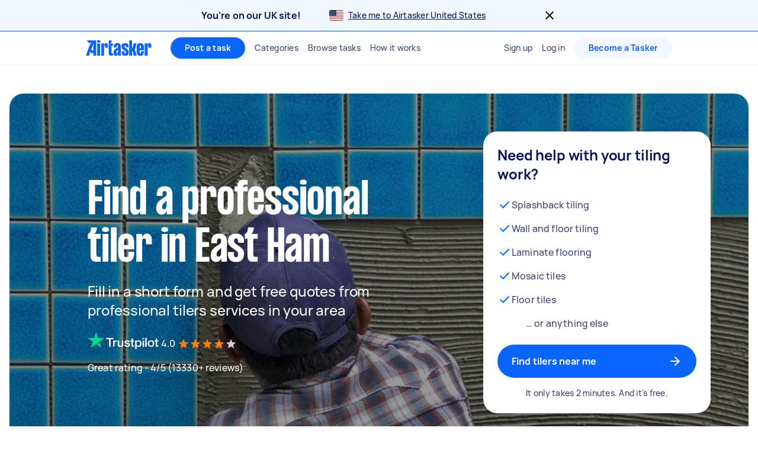

--- FILE ---
content_type: text/javascript
request_url: https://www.airtasker.com/static/javascripts/seoWeb.13a36d1c574f4f2e.js
body_size: 14128
content:
(self.__LOADABLE_LOADED_CHUNKS__=self.__LOADABLE_LOADED_CHUNKS__||[]).push([[11288],{692:(e,t,r)=>{"use strict";r.d(t,{O4:()=>a});var n=r(96540),o=r(29742),a=function(e){var t=e.children,r=e.prefix,a=void 0===r?"":r,i=(0,n.useState)((function(){return(0,o.gV)(a)}))[0];return n.createElement(o.sP.Provider,{value:i},t)}},1568:(e,t,r)=>{"use strict";r.d(t,{M:()=>f});var n=r(60129),o=r(85005),a=r(99465),i=r(38319),s=r(64245),c=r.n(s),l=r(74848);const u=(0,n.Ay)(o.lU).withConfig({displayName:"ErrorPages__Wrapper",componentId:"sc-1oijtro-0"})(["min-height:100vh;",";",""],(0,i.Ms)("xs"),(0,i.nP)({$flexDirection:"column"})),f=()=>(0,l.jsxs)(u,{children:[(0,l.jsx)(c(),{width:"100%"}),(0,l.jsx)(a.E,{asElement:"p",styleOf:"title4",padding:"16, 0, 0, 0","data-ui-test":"error-page-text",textAlign:"center",children:"Let's move along"})]})},3607:(e,t,r)=>{"use strict";var n=r(82839).match(/AppleWebKit\/(\d+)\./);e.exports=!!n&&+n[1]},8135:(e,t,r)=>{"use strict";e.exports=r.p+"assets/9e8b3e75804de4ba.ttf"},9357:(e,t,r)=>{"use strict";e.exports=r.p+"assets/4f8eaf37c9fe1eac.woff2"},13591:(e,t,r)=>{"use strict";r.d(t,{N:()=>a});var n=r(30786),o=function(e){return e.AUTHENTICATION="x-auth-token",e.CLIENT_TRACE_ID="x-client-trace-id",e.COOKIE="Cookie",e}(o||{});const a=()=>({[o.CLIENT_TRACE_ID]:(0,n.A)()})},13709:(e,t,r)=>{"use strict";var n=r(82839).match(/firefox\/(\d+)/i);e.exports=!!n&&+n[1]},13763:(e,t,r)=>{"use strict";var n=r(82839);e.exports=/MSIE|Trident/.test(n)},14010:(e,t,r)=>{"use strict";e.exports=r.p+"assets/b84555b42edf2241.woff"},16920:(e,t,r)=>{"use strict";r.d(t,{T:()=>s});var n,o=r(96540);const a="undefined"!=typeof document?null!==(n=o.useInsertionEffect)&&void 0!==n?n:o.useLayoutEffect:()=>{};function i(e,t,r){let[n,i]=(0,o.useState)(e||t),s=(0,o.useRef)(n),c=(0,o.useRef)(void 0!==e),l=void 0!==e;(0,o.useEffect)((()=>{c.current;c.current=l}),[l]);let u=l?e:n;a((()=>{s.current=u}));let[,f]=(0,o.useReducer)((()=>({})),{}),d=(0,o.useCallback)(((e,...t)=>{let n="function"==typeof e?e(s.current):e;Object.is(s.current,n)||(s.current=n,i(n),f(),null==r||r(n,...t))}),[r]);return[u,d]}function s(e){let[t,r]=i(e.isOpen,e.defaultOpen||!1,e.onOpenChange);const n=(0,o.useCallback)((()=>{r(!0)}),[r]),a=(0,o.useCallback)((()=>{r(!1)}),[r]),s=(0,o.useCallback)((()=>{r(!t)}),[r,t]);return{isOpen:t,setOpen:r,open:n,close:a,toggle:s}}},18781:(e,t,r)=>{"use strict";e.exports=r.p+"assets/54590e94ca812eef.ttf"},26910:(e,t,r)=>{"use strict";var n=r(46518),o=r(79504),a=r(79306),i=r(48981),s=r(26198),c=r(84606),l=r(655),u=r(79039),f=r(74488),d=r(34598),p=r(13709),g=r(13763),h=r(39519),y=r(3607),m=[],v=o(m.sort),b=o(m.push),O=u((function(){m.sort(void 0)})),w=u((function(){m.sort(null)})),j=d("sort"),C=!u((function(){if(h)return h<70;if(!(p&&p>3)){if(g)return!0;if(y)return y<603;var e,t,r,n,o="";for(e=65;e<76;e++){switch(t=String.fromCharCode(e),e){case 66:case 69:case 70:case 72:r=3;break;case 68:case 71:r=4;break;default:r=2}for(n=0;n<47;n++)m.push({k:t+n,v:r})}for(m.sort((function(e,t){return t.v-e.v})),n=0;n<m.length;n++)t=m[n].k.charAt(0),o.charAt(o.length-1)!==t&&(o+=t);return"DGBEFHACIJK"!==o}}));n({target:"Array",proto:!0,forced:O||!w||!j||!C},{sort:function(e){void 0!==e&&a(e);var t=i(this);if(C)return void 0===e?v(t):v(t,e);var r,n,o=[],u=s(t);for(n=0;n<u;n++)n in t&&b(o,t[n]);for(f(o,function(e){return function(t,r){return void 0===r?-1:void 0===t?1:void 0!==e?+e(t,r)||0:l(t)>l(r)?1:-1}}(e)),r=s(o),n=0;n<r;)t[n]=o[n++];for(;n<u;)c(t,n++);return t}})},29163:(e,t,r)=>{"use strict";r.d(t,{Ey:()=>u,qC:()=>l});var n=r(96540),o=r(59188),a=r(74848);function i(e,t){var r=Object.keys(e);if(Object.getOwnPropertySymbols){var n=Object.getOwnPropertySymbols(e);t&&(n=n.filter((function(t){return Object.getOwnPropertyDescriptor(e,t).enumerable}))),r.push.apply(r,n)}return r}function s(e){for(var t=1;t<arguments.length;t++){var r=null!=arguments[t]?arguments[t]:{};t%2?i(Object(r),!0).forEach((function(t){c(e,t,r[t])})):Object.getOwnPropertyDescriptors?Object.defineProperties(e,Object.getOwnPropertyDescriptors(r)):i(Object(r)).forEach((function(t){Object.defineProperty(e,t,Object.getOwnPropertyDescriptor(r,t))}))}return e}function c(e,t,r){return(t=function(e){var t=function(e,t){if("object"!=typeof e||!e)return e;var r=e[Symbol.toPrimitive];if(void 0!==r){var n=r.call(e,t||"default");if("object"!=typeof n)return n;throw new TypeError("@@toPrimitive must return a primitive value.")}return("string"===t?String:Number)(e)}(e,"string");return"symbol"==typeof t?t:t+""}(t))in e?Object.defineProperty(e,t,{value:r,enumerable:!0,configurable:!0,writable:!0}):e[t]=r,e}const l=(0,n.createContext)({seoUser:null});l.displayName="SEOUserContext";const u=()=>{const{seoUser:e}=(0,n.useContext)(l);return{seoUser:e,isLoggedIn:Boolean(e)}};(0,o.N)("WithSEOUser",((e,t,r)=>{const{seoUser:n,isLoggedIn:o}=u();return(0,a.jsx)(e,s(s({},t),{},{seoUser:n,isLoggedIn:o,ref:r}))}))},34598:(e,t,r)=>{"use strict";var n=r(79039);e.exports=function(e,t){var r=[][e];return!!r&&n((function(){r.call(null,t||function(){return 1},1)}))}},49282:(e,t,r)=>{"use strict";r.d(t,{P2:()=>n,p2:()=>o});const n={SERVICE_PAGE:"service_page",TASKER_PAGE:"tasker_page",STATIC_PAGE:"static_page",HUB_PAGE:"hub_page"},o={BERT_PRICE_GUIDE:"Price Guide",BERT_HOW_TO_GUIDE:"How-to Guide",BERT_COMPARISON_GUIDE:"Comparison Guide",BERT_CHECKLIST_GUIDE:"Checklist Guide"}},58233:(e,t,r)=>{"use strict";r.d(t,{x:()=>a});var n=r(86077),o=r(57131);const a=()=>{const{logoutUrl:e}=(0,n.Ay)().getOAuthConfigurations();return(0,o.Xv)(e,{redirect_uri:"".concat(window.location.protocol,"//").concat(window.location.hostname)})}},58375:(e,t,r)=>{"use strict";r.d(t,{j:()=>i});var n=r(86479),o=r.n(n),a=r(40385);const i=(e,t)=>{const r=new(o())(t.appKey,{authEndpoint:t.authEndpoint,auth:e?{headers:{"X-Auth-Token":e}}:void 0});return new a.FK({pusher:r,privateChannelPrefix:t.channelPrivate})}},59168:(e,t,r)=>{"use strict";r(27495);var n=r(49785),o=r(52216),a=r(86077),i=r(10826),s=r(33908),c=r(98522),l=r(16300),u=r(44285),f=r(80243),d=r(40961),p=r(34112),g=r(89226),h=r(34328),y=r(28410),m=r(81284),v=r(94745),b=r(29836),O=r(33019),w=r(73501),j=r(58375);function C(e,t){var r=Object.keys(e);if(Object.getOwnPropertySymbols){var n=Object.getOwnPropertySymbols(e);t&&(n=n.filter((function(t){return Object.getOwnPropertyDescriptor(e,t).enumerable}))),r.push.apply(r,n)}return r}function P(e){for(var t=1;t<arguments.length;t++){var r=null!=arguments[t]?arguments[t]:{};t%2?C(Object(r),!0).forEach((function(t){S(e,t,r[t])})):Object.getOwnPropertyDescriptors?Object.defineProperties(e,Object.getOwnPropertyDescriptors(r)):C(Object(r)).forEach((function(t){Object.defineProperty(e,t,Object.getOwnPropertyDescriptor(r,t))}))}return e}function S(e,t,r){return(t=function(e){var t=function(e,t){if("object"!=typeof e||!e)return e;var r=e[Symbol.toPrimitive];if(void 0!==r){var n=r.call(e,t||"default");if("object"!=typeof n)return n;throw new TypeError("@@toPrimitive must return a primitive value.")}return("string"===t?String:Number)(e)}(e,"string");return"symbol"==typeof t?t:t+""}(t))in e?Object.defineProperty(e,t,{value:r,enumerable:!0,configurable:!0,writable:!0}):e[t]=r,e}class A{constructor(e){S(this,"subscribeToUpdates",(async e=>{try{const t=this.getOrCreatePusher(),r=await t.subscribePrivate(this.id);r.onPrivateMessage((t=>{let{message:{unread_count:r}}=t;this.notifications.unreadPrivateMessagesCount=r,e(P({},this.notifications))})),r.onUnreadNotificationsCount((t=>{let{message:{unread_count:r}}=t;this.notifications.unreadNotificationsCount=r,e(P({},this.notifications))}))}catch(e){l.vF.error("[SEO][SeoUser]: Error on subscribeToUpdates",e)}})),S(this,"unsubscribeToUpdates",(async()=>{try{this.getOrCreatePusher().unsubscribePrivate(this.id)}catch(e){l.vF.error("[SEO][SeoUser]: Error on unsubscribeToUpdates",e)}})),S(this,"getOrCreatePusher",(()=>(this.pusherManager||(this.pusherManager=this.createClientPusherManager()),this.pusherManager))),S(this,"createClientPusherManager",(()=>{const e=(0,a.Ay)();return(0,j.j)(this.authToken(),{appKey:e.getPusherAppKey(),authEndpoint:e.getPusherAuthEndpoint(),channelPrivate:e.getPusherChannelPrivate()})})),S(this,"authToken",(()=>(0,w.Ri)("session")||void 0)),this.id=e.id,this.firstName=e.firstName,this.lastName=e.lastName,this.slug=e.slug,this.avatar={sourceUrl:e.avatar.sourceUrl,resizeUrl:e.avatar.resizeUrl},this.notifications=e.notifications,this.regionCode=e.regionCode}get fullName(){return"".concat(this.firstName," ").concat(this.lastName)}}var E=r(45754),x=(r(62953),r(54556)),_=r(96540),I=r(60129),T=r(85404),D=r(21702),L=r(44297),k=r(8224),R=r(38319),U=r(68845),N=r(29163),F=r(74848);const G=e=>{let{currentPageRegionCode:t,CFInferredRegionCode:r}=e;const{isLoggedIn:n}=(0,N.Ey)(),o=(0,D.s9)(),[a,i]=(0,_.useState)(!0),s=(0,U.X)({isUserLoggedOut:!1===n,isCountryRedirectEnabled:a,pageRegionCode:t,CFInferredRegionCode:r,countryRedirectInfo:o("countryRedirectInfo"),closeCountryRedirect:()=>{i(!1)}});return s?(0,F.jsx)(_.Fragment,{children:s}):null};var B=r(83472),M=r.n(B),H=r(80545),q=r(48898),K=r(82190),z=r(53339),V=r(22277),X=r(83041),W=r(9357),Y=r(69228);function J(e,t){var r=Object.keys(e);if(Object.getOwnPropertySymbols){var n=Object.getOwnPropertySymbols(e);t&&(n=n.filter((function(t){return Object.getOwnPropertyDescriptor(e,t).enumerable}))),r.push.apply(r,n)}return r}function $(e){for(var t=1;t<arguments.length;t++){var r=null!=arguments[t]?arguments[t]:{};t%2?J(Object(r),!0).forEach((function(t){Q(e,t,r[t])})):Object.getOwnPropertyDescriptors?Object.defineProperties(e,Object.getOwnPropertyDescriptors(r)):J(Object(r)).forEach((function(t){Object.defineProperty(e,t,Object.getOwnPropertyDescriptor(r,t))}))}return e}function Q(e,t,r){return(t=function(e){var t=function(e,t){if("object"!=typeof e||!e)return e;var r=e[Symbol.toPrimitive];if(void 0!==r){var n=r.call(e,t||"default");if("object"!=typeof n)return n;throw new TypeError("@@toPrimitive must return a primitive value.")}return("string"===t?String:Number)(e)}(e,"string");return"symbol"==typeof t?t:t+""}(t))in e?Object.defineProperty(e,t,{value:r,enumerable:!0,configurable:!0,writable:!0}):e[t]=r,e}const Z=e=>{let{htmlMetadataTags:t,path:r}=e;const{regionConfig:n}=(0,K.G0)(),{title:o="Airtasker",ogDescription:a="",ogImageUrl:i="https://www.airtasker.com/images/open-graph/general.jpg",canonicalUrl:s=ee(r),robots:c="max-image-preview:extra-large",linkAlternateLangs:l=[],dctermsModified:u=(new Date).toISOString(),jsonLd:f=V.A,atomFeedLinks:d,targetKeyword:p,occupation:g}=t||{},h=(null==t?void 0:t.ogTitle)||o;return(0,F.jsxs)(H.mg,{defaultTitle:"Airtasker",children:[(0,F.jsx)("html",{lang:n.langCode}),(0,F.jsx)("title",{children:o}),(0,F.jsx)("meta",{name:"description",content:a}),(0,F.jsx)("link",{rel:"preconnect",href:z.w4}),(0,F.jsx)("link",{rel:"dns-prefetch",href:z.w4}),(0,F.jsx)("link",{rel:"canonical",href:s}),l&&l.map((e=>(0,F.jsx)("link",$({rel:"alternate"},e),e.hreflang))),c&&(0,F.jsx)("meta",{name:"robots",content:c}),p&&(0,F.jsx)("meta",{name:"target-keyword",content:p}),g&&(0,F.jsx)("meta",{name:"occupation",content:g}),(0,F.jsx)("meta",{name:"msvalidate.01",content:"8A0B1CCF080C941CE2564028526876E2"}),u&&(0,F.jsx)("meta",{name:"dcterms.modified",content:u}),(0,F.jsx)("meta",{charSet:"utf-8"}),(0,F.jsx)("meta",{property:"og:title",content:h}),(0,F.jsx)("meta",{property:"og:description",content:a}),(0,F.jsx)("meta",{property:"og:type",content:"website"}),(0,F.jsx)("meta",{property:"og:site_name",content:"Airtasker"}),(0,F.jsx)("meta",{property:"og:image",content:i}),(0,F.jsx)("meta",{property:"og:url",content:s}),(0,F.jsx)("meta",{name:"twitter:card",content:"summary_large_image"}),(0,F.jsx)("meta",{name:"viewport",content:"width=device-width, initial-scale=1"}),(0,F.jsx)("meta",{name:"color-scheme",content:"only light"}),(0,F.jsx)("link",{rel:"preload",as:"font",href:W,type:"font/woff2",crossOrigin:"anonymous"}),(0,F.jsx)("link",{rel:"preload",as:"font",href:Y,type:"font/woff2",crossOrigin:"anonymous"}),(0,F.jsx)("link",{rel:"icon",type:"image/png",href:"[data-uri]"}),(0,F.jsx)("link",{href:"/images/icon_196_2022.png",rel:"shortcut icon",sizes:"196x196"}),(0,F.jsx)("meta",{name:"apple-mobile-web-app-capable",content:"yes"}),(0,F.jsx)("link",{href:"/images/icon_57_2022.png",rel:"apple-touch-icon",sizes:"57x57"}),(0,F.jsx)("link",{href:"/images/icon_72_2022.png",rel:"apple-touch-icon",sizes:"72x72"}),(0,F.jsx)("link",{href:"/images/icon_114_2022.png",rel:"apple-touch-icon",sizes:"114x114"}),(0,F.jsx)("link",{href:"/images/icon_144_2022.png",rel:"apple-touch-icon",sizes:"144x144"}),(0,F.jsx)("link",{href:"/images/icon_196_2022.png",rel:"apple-touch-icon",sizes:"196x196"}),(0,F.jsx)("script",{type:"application/ld+json",children:f}),(0,F.jsx)("script",{type:"text/javascript",children:(0,q.r)()}),d&&d.map((e=>(0,F.jsx)("link",$({rel:"alternate",type:"application/atom+xml"},e),e.title))),(0,F.jsx)("style",{children:X.l}),(0,F.jsx)("meta",{name:"web-arch",content:"seo-web"})]})},ee=e=>{const t=(0,a.Ay)().getHostName(),r=M()(e,"//","/");return"https://".concat(t).concat(r)};r(25440);var te=r(66733),re=r(58233),ne=r(34912),oe=r(80008),ae=r(13591),ie=r(29814);function se(e,t){var r=Object.keys(e);if(Object.getOwnPropertySymbols){var n=Object.getOwnPropertySymbols(e);t&&(n=n.filter((function(t){return Object.getOwnPropertyDescriptor(e,t).enumerable}))),r.push.apply(r,n)}return r}function ce(e,t,r){return(t=function(e){var t=function(e,t){if("object"!=typeof e||!e)return e;var r=e[Symbol.toPrimitive];if(void 0!==r){var n=r.call(e,t||"default");if("object"!=typeof n)return n;throw new TypeError("@@toPrimitive must return a primitive value.")}return("string"===t?String:Number)(e)}(e,"string");return"symbol"==typeof t?t:t+""}(t))in e?Object.defineProperty(e,t,{value:r,enumerable:!0,configurable:!0,writable:!0}):e[t]=r,e}const le=()=>"".concat(window.location.protocol,"//").concat(window.location.hostname),ue="x-auth-token",fe=(e,t)=>(0,oe.d)(function(e){for(var t=1;t<arguments.length;t++){var r=null!=arguments[t]?arguments[t]:{};t%2?se(Object(r),!0).forEach((function(t){ce(e,t,r[t])})):Object.getOwnPropertyDescriptors?Object.defineProperties(e,Object.getOwnPropertyDescriptors(r)):se(Object(r)).forEach((function(t){Object.defineProperty(e,t,Object.getOwnPropertyDescriptor(r,t))}))}return e}({[ue]:e},(0,ae.N)()),t),de=async e=>{let{onStartCallback:t,onFinishCallback:r,regionCode:n,seoUser:o}=e;await(async e=>{let{onStartCallback:t,onFinishCallback:r,unsubscribeToUpdates:n,regionCode:o,errorLogMessage:i="[auth] Failed to logout."}=e;if((0,a.Ay)().isServer())throw new Error("[auth]: This function should run on client side only");let s=le();try{null==t||t();const e=(0,w.Ri)("session")||void 0,r=()=>(0,w.Yj)("session"),a=()=>(0,ie.S)(w.Yj);(0,ne.e)(),e?(r(),a(),n(),await fe(e,o).logout({})):((0,te.v)(),a(),s=(0,re.x)(),n())}catch(e){l.vF.error(i,e)}finally{null==r||r(),window.location.replace(s)}})({onStartCallback:t,onFinishCallback:r,unsubscribeToUpdates:o.unsubscribeToUpdates,regionCode:n,errorLogMessage:"[SEO][auth] Failed to logout."})};var pe=r(30709),ge=r(68543),he=r(70873),ye=r(74265),me=r(41660);const ve=["onLogout"];function be(e,t){var r=Object.keys(e);if(Object.getOwnPropertySymbols){var n=Object.getOwnPropertySymbols(e);t&&(n=n.filter((function(t){return Object.getOwnPropertyDescriptor(e,t).enumerable}))),r.push.apply(r,n)}return r}function Oe(e,t,r){return(t=function(e){var t=function(e,t){if("object"!=typeof e||!e)return e;var r=e[Symbol.toPrimitive];if(void 0!==r){var n=r.call(e,t||"default");if("object"!=typeof n)return n;throw new TypeError("@@toPrimitive must return a primitive value.")}return("string"===t?String:Number)(e)}(e,"string");return"symbol"==typeof t?t:t+""}(t))in e?Object.defineProperty(e,t,{value:r,enumerable:!0,configurable:!0,writable:!0}):e[t]=r,e}const we=e=>{let{onLogout:t}=e,r=function(e,t){if(null==e)return{};var r,n,o=function(e,t){if(null==e)return{};var r={};for(var n in e)if({}.hasOwnProperty.call(e,n)){if(-1!==t.indexOf(n))continue;r[n]=e[n]}return r}(e,t);if(Object.getOwnPropertySymbols){var a=Object.getOwnPropertySymbols(e);for(n=0;n<a.length;n++)r=a[n],-1===t.indexOf(r)&&{}.propertyIsEnumerable.call(e,r)&&(o[r]=e[r])}return o}(e,ve);const{seoUser:n}=(0,N.Ey)();return(0,F.jsx)(me.s,function(e){for(var t=1;t<arguments.length;t++){var r=null!=arguments[t]?arguments[t]:{};t%2?be(Object(r),!0).forEach((function(t){Oe(e,t,r[t])})):Object.getOwnPropertyDescriptors?Object.defineProperties(e,Object.getOwnPropertyDescriptors(r)):be(Object(r)).forEach((function(t){Object.defineProperty(e,t,Object.getOwnPropertyDescriptor(r,t))}))}return e}({userFullName:null==n?void 0:n.fullName,userSlug:null==n?void 0:n.slug,menuItemProps:{[me.x.BLOG]:{newTab:!0},[me.x.SUPPORT]:{newTab:!0},[me.x.LOGOUT]:{onClick:e=>{e.preventDefault(),t()}},[me.x.NOTIFICATION_SETTINGS]:{href:ye.a.NOTIFICATION_SETTINGS}}},r))};var je=r(74989);function Ce(e,t){var r=Object.keys(e);if(Object.getOwnPropertySymbols){var n=Object.getOwnPropertySymbols(e);t&&(n=n.filter((function(t){return Object.getOwnPropertyDescriptor(e,t).enumerable}))),r.push.apply(r,n)}return r}function Pe(e){for(var t=1;t<arguments.length;t++){var r=null!=arguments[t]?arguments[t]:{};t%2?Ce(Object(r),!0).forEach((function(t){Se(e,t,r[t])})):Object.getOwnPropertyDescriptors?Object.defineProperties(e,Object.getOwnPropertyDescriptors(r)):Ce(Object(r)).forEach((function(t){Object.defineProperty(e,t,Object.getOwnPropertyDescriptor(r,t))}))}return e}function Se(e,t,r){return(t=function(e){var t=function(e,t){if("object"!=typeof e||!e)return e;var r=e[Symbol.toPrimitive];if(void 0!==r){var n=r.call(e,t||"default");if("object"!=typeof n)return n;throw new TypeError("@@toPrimitive must return a primitive value.")}return("string"===t?String:Number)(e)}(e,"string");return"symbol"==typeof t?t:t+""}(t))in e?Object.defineProperty(e,t,{value:r,enumerable:!0,configurable:!0,writable:!0}):e[t]=r,e}const Ae=e=>{const t=(0,D.s9)();return(0,F.jsx)(je.L,Pe(Pe({i18n:t},e),{},{menuItemProps:{[je.w.SUPPORT]:{newTab:!0}}}))},Ee=["handleLogout"];function xe(e,t){var r=Object.keys(e);if(Object.getOwnPropertySymbols){var n=Object.getOwnPropertySymbols(e);t&&(n=n.filter((function(t){return Object.getOwnPropertyDescriptor(e,t).enumerable}))),r.push.apply(r,n)}return r}function _e(e){for(var t=1;t<arguments.length;t++){var r=null!=arguments[t]?arguments[t]:{};t%2?xe(Object(r),!0).forEach((function(t){Ie(e,t,r[t])})):Object.getOwnPropertyDescriptors?Object.defineProperties(e,Object.getOwnPropertyDescriptors(r)):xe(Object(r)).forEach((function(t){Object.defineProperty(e,t,Object.getOwnPropertyDescriptor(r,t))}))}return e}function Ie(e,t,r){return(t=function(e){var t=function(e,t){if("object"!=typeof e||!e)return e;var r=e[Symbol.toPrimitive];if(void 0!==r){var n=r.call(e,t||"default");if("object"!=typeof n)return n;throw new TypeError("@@toPrimitive must return a primitive value.")}return("string"===t?String:Number)(e)}(e,"string");return"symbol"==typeof t?t:t+""}(t))in e?Object.defineProperty(e,t,{value:r,enumerable:!0,configurable:!0,writable:!0}):e[t]=r,e}const Te=e=>{let{handleLogout:t}=e,r=function(e,t){if(null==e)return{};var r,n,o=function(e,t){if(null==e)return{};var r={};for(var n in e)if({}.hasOwnProperty.call(e,n)){if(-1!==t.indexOf(n))continue;r[n]=e[n]}return r}(e,t);if(Object.getOwnPropertySymbols){var a=Object.getOwnPropertySymbols(e);for(n=0;n<a.length;n++)r=a[n],-1===t.indexOf(r)&&{}.propertyIsEnumerable.call(e,r)&&(o[r]=e[r])}return o}(e,Ee);const{isLoggedIn:n,seoUser:o}=(0,N.Ey)(),[a,i]=(0,_.useState)(De(o)),{regionConfig:s}=(0,K.G0)(),c=(0,pe.y)(null==s?void 0:s.posterCategories,null==s?void 0:s.posterHubPageLink),l=(0,pe.y)(null==s?void 0:s.taskerCategories,null==s?void 0:s.taskerHubPageLink);let u,f,d;(0,_.useEffect)((()=>(o&&o.subscribeToUpdates(i),()=>{o&&o.unsubscribeToUpdates()})),[o]);let p,g,h=(0,F.jsx)(Ae,{posterCategories:c,taskerCategories:l});var y,m;o&&(u={resize_url:o.avatar.resizeUrl,source_url:o.avatar.sourceUrl},f=o.fullName,d=(0,F.jsx)(we,{onLogout:t,isMobileMenu:!1}),h=(0,F.jsx)(we,{onLogout:t,isMobileMenu:!0}),p=(null!==(y=null==a?void 0:a.unreadNotificationsCount)&&void 0!==y?y:0)>0,g=(null!==(m=null==a?void 0:a.unreadPrivateMessagesCount)&&void 0!==m?m:0)>0);return(0,F.jsx)(ge.F,_e({userAvatar:u,userName:f,isLoggedIn:n,posterCategories:c,taskerCategories:l,hiddenHeaderElements:s.hidden.header,menuItemProps:{[ge.W.POST_TASK]:_e({},(0,he.ll)(he.H7.HEADER_NAV)),[ge.W.HELP]:{newTab:!0},[ge.W.NOTIFICATIONS]:{showAlertBubble:p},[ge.W.MESSAGES]:{showAlertBubble:g}},dropdownMenu:d,mobileMenu:h},r))},De=e=>{if(e)return _e({},e.notifications)};var Le=r(692),ke=r(46438),Re=r(12809),Ue=r(5475),Ne=r(78059);const Fe=e=>{let{helmetContext:t,regionCode:r,anonymousUserId:n,i18n:o,analyticsTrackerDependencies:a,dateLocale:i,children:s,seoUser:c,userId:l}=e;return(0,F.jsx)(H.vd,{context:t,children:(0,F.jsx)(Ne.N,{children:(0,F.jsx)(Le.O4,{children:(0,F.jsx)(K.Sq.Provider,{value:r,children:(0,F.jsx)(Re.zY.Provider,{value:n,children:(0,F.jsx)(D.gJ.Provider,{value:o,children:(0,F.jsx)(ke.yU,{trackerDependencies:a,children:(0,F.jsx)(N.qC.Provider,{value:{seoUser:c},children:(0,F.jsx)(b.Ct,{initialDateLocale:i,children:(0,F.jsx)(Ue.Fy,{userId:l,children:s})})})})})})})})})})},Ge=e=>{let{helmetContext:t,anonymousUserId:r,regionCode:n,i18n:o,analyticsTrackerDependencies:a,children:i,htmlMetadataTags:s,path:c,CFInferredRegionCode:l,dateLocale:u,seoUser:f}=e;const[d,p]=(0,_.useState)(f),[g,h]=(0,_.useState)(!1);(0,_.useEffect)((()=>{a.page({path:c,referrer:document.referrer,url:window.location.href,regionCode:n})}),[c,a]);return(0,F.jsx)(x.tH,{fallback:L.x,beforeCapture:e=>e.setTag("error location","seo app root"),children:(0,F.jsx)(Fe,{helmetContext:t,regionCode:n,anonymousUserId:r,i18n:o,analyticsTrackerDependencies:a,dateLocale:u,seoUser:d,userId:null==d?void 0:d.id,children:(0,F.jsxs)(He,{tabIndex:-1,children:[(0,F.jsx)(Z,{htmlMetadataTags:s,path:c}),(0,F.jsx)(Te,{currentPath:c,handleLogout:()=>{if(d){de({regionCode:n,seoUser:d,onStartCallback:()=>h(!0),onFinishCallback:()=>{p(null)}})}},banners:(0,F.jsx)(G,{currentPageRegionCode:n,CFInferredRegionCode:l})}),(0,F.jsx)(Be,{loading:g,children:i}),(0,F.jsx)(T.o,{})]})})})},Be=e=>{let{children:t,loading:r}=e;const n=(0,D.s9)();return r?(0,F.jsx)(Me,{children:(0,F.jsx)(k.A,{isLoading:!0,loaderStyle:k.T.SOLID_WHITE,title:n("log_out_loading_message")})}):(0,F.jsx)(_.Fragment,{children:t})},Me=I.Ay.div.withConfig({displayName:"App__LoadingWrapper",componentId:"sc-1fbhhqy-0"})(["height:100vh;"]),He=I.Ay.div.withConfig({displayName:"App__AppContainer",componentId:"sc-1fbhhqy-1"})(["width:100%;",";"],(0,R.oR)("adsWhite"));var qe=r(15154),Ke=r(35152);var ze=r(60476),Ve=r(63430),Xe=r(54702),We=r(83654);function Ye(e,t){var r=Object.keys(e);if(Object.getOwnPropertySymbols){var n=Object.getOwnPropertySymbols(e);t&&(n=n.filter((function(t){return Object.getOwnPropertyDescriptor(e,t).enumerable}))),r.push.apply(r,n)}return r}function Je(e){for(var t=1;t<arguments.length;t++){var r=null!=arguments[t]?arguments[t]:{};t%2?Ye(Object(r),!0).forEach((function(t){$e(e,t,r[t])})):Object.getOwnPropertyDescriptors?Object.defineProperties(e,Object.getOwnPropertyDescriptors(r)):Ye(Object(r)).forEach((function(t){Object.defineProperty(e,t,Object.getOwnPropertyDescriptor(r,t))}))}return e}function $e(e,t,r){return(t=function(e){var t=function(e,t){if("object"!=typeof e||!e)return e;var r=e[Symbol.toPrimitive];if(void 0!==r){var n=r.call(e,t||"default");if("object"!=typeof n)return n;throw new TypeError("@@toPrimitive must return a primitive value.")}return("string"===t?String:Number)(e)}(e,"string");return"symbol"==typeof t?t:t+""}(t))in e?Object.defineProperty(e,t,{value:r,enumerable:!0,configurable:!0,writable:!0}):e[t]=r,e}var Qe=r(74072),Ze=r(1568);const et=()=>(0,F.jsxs)("div",{children:[(0,F.jsx)(Ze.M,{}),(0,F.jsx)(Qe.w,{})]}),tt=e=>({htmlMetadataTags:{title:404===e?"Not Found | Airtasker":"Error | Airtasker",ogDescription:"Access thousands of skilled people for your home & office tasks. From furniture assembly to data entry - hire a skilled Airtasker today."}});var rt=r(80017);class nt extends rt.qD{async maybeFetchSeoPageData(e){const t=this.getBootstrappedData();return t&&t.data&&t.path===e?(this.cache.setData(e,t),t):super.maybeFetchSeoPageData(e)}getBootstrappedData(){const{bootstrappedData:e}=window;return null==e?void 0:e.seoData}}r(89463);var ot=r(58156),at=r.n(ot),it=(r(84864),r(16862)),st=r(49282),ct=r(10555);const lt=(e,t)=>{if(!t)return ft(e,t);const r=(e=>Object.values(st.P2).find((t=>t===e)))(t);return r||(l.vF.warn("[SEO][getPageType]: Unrecognizable page type from payload for path: ".concat(e)),ft(e,t))},ut="(/(".concat((0,it.I6)().join("|"),"))?"),ft=(e,t)=>(e=>{const t=RegExp("^".concat(ut).concat(ct.G9.JOBS,"[a-zA-Z0-9-/]+"));return e.match(t)})(e)?st.P2.TASKER_PAGE:((e,t)=>(e.includes(ct.v1.PRICE)||e.includes(ct.v1.GUIDES))&&t===st.P2.STATIC_PAGE)(e,t)?st.P2.STATIC_PAGE:st.P2.SERVICE_PAGE,dt=(0,f.Ay)({resolved:{},chunkName:()=>"pages-JobsPage-JobsPage",isReady(e){const t=this.resolve(e);return!0===this.resolved[t]&&!!r.m[t]},importAsync:()=>Promise.all([r.e(88444),r.e(21888),r.e(27394),r.e(67762),r.e(93258),r.e(23510),r.e(8059),r.e(85346),r.e(68787),r.e(99024),r.e(15565),r.e(24893),r.e(75897),r.e(54262),r.e(87049)]).then(r.bind(r,57168)),requireAsync(e){const t=this.resolve(e);return this.resolved[t]=!1,this.importAsync(e).then((e=>(this.resolved[t]=!0,e)))},requireSync(e){const t=this.resolve(e);return r(t)},resolve:()=>57168},{resolveComponent:e=>e.JobsPage}),pt=(0,f.Ay)({resolved:{},chunkName:()=>"pages-StaticPage-StaticPage",isReady(e){const t=this.resolve(e);return!0===this.resolved[t]&&!!r.m[t]},importAsync:()=>Promise.all([r.e(93258),r.e(88253)]).then(r.bind(r,45822)),requireAsync(e){const t=this.resolve(e);return this.resolved[t]=!1,this.importAsync(e).then((e=>(this.resolved[t]=!0,e)))},requireSync(e){const t=this.resolve(e);return r(t)},resolve:()=>45822},{resolveComponent:e=>e.StaticPage}),gt=(0,f.Ay)({resolved:{},chunkName:()=>"pages-ServicePage-ServicePage",isReady(e){const t=this.resolve(e);return!0===this.resolved[t]&&!!r.m[t]},importAsync:()=>Promise.all([r.e(88444),r.e(93258),r.e(36616),r.e(15565),r.e(75897),r.e(93833)]).then(r.bind(r,15237)),requireAsync(e){const t=this.resolve(e);return this.resolved[t]=!1,this.importAsync(e).then((e=>(this.resolved[t]=!0,e)))},requireSync(e){const t=this.resolve(e);return r(t)},resolve:()=>15237},{resolveComponent:e=>e.ServicePage}),ht=(0,f.Ay)({resolved:{},chunkName:()=>"pages-HubPage-HubPage",isReady(e){const t=this.resolve(e);return!0===this.resolved[t]&&!!r.m[t]},importAsync:()=>Promise.all([r.e(88444),r.e(67762),r.e(68787),r.e(99024),r.e(15565),r.e(24893),r.e(71441)]).then(r.bind(r,12422)),requireAsync(e){const t=this.resolve(e);return this.resolved[t]=!1,this.importAsync(e).then((e=>(this.resolved[t]=!0,e)))},requireSync(e){const t=this.resolve(e);return r(t)},resolve:()=>12422},{resolveComponent:e=>e.HubPage});var yt=r(68333);const mt=new Map([[ct.$h.CHECKLISTS.toString(),ct.$h.CHECKLISTS.toString()],[ct.$h.COMPARISONS.toString(),ct.$h.COMPARISONS.toString()],[ct.$h.COSTS.toString(),ct.$h.COSTS.toString()],[ct.$h.GUIDES.toString(),ct.$h.GUIDES.toString()]]);var vt=r(74990);function bt(e,t,r){return(t=function(e){var t=function(e,t){if("object"!=typeof e||!e)return e;var r=e[Symbol.toPrimitive];if(void 0!==r){var n=r.call(e,t||"default");if("object"!=typeof n)return n;throw new TypeError("@@toPrimitive must return a primitive value.")}return("string"===t?String:Number)(e)}(e,"string");return"symbol"==typeof t?t:t+""}(t))in e?Object.defineProperty(e,t,{value:r,enumerable:!0,configurable:!0,writable:!0}):e[t]=r,e}class Ot{constructor(e,t,r){var n,o,a,i,s,c,u,f;bt(this,"title",""),bt(this,"description",""),bt(this,"canonicalUrl",void 0),bt(this,"ogImageUrl",void 0),bt(this,"heroUrl",void 0),bt(this,"isGraphSchemaEnabled",!1),bt(this,"getPayloadPageType",((e,t)=>{const r=(null==t?void 0:t.pageType)||null;return r||l.vF.warn("[SEO][getPayloadPageType]: No page type found in payload for ".concat(e)),r})),bt(this,"isJobPage",(()=>this.pageType===st.P2.TASKER_PAGE)),bt(this,"isStaticPage",(()=>this.pageType===st.P2.STATIC_PAGE)),bt(this,"isHubPage",(()=>this.pageType===st.P2.HUB_PAGE)),bt(this,"setIsGraphSchemaEnabled",(()=>!!this.isStaticPage())),bt(this,"setAtomFeedMetadata",(e=>{const t=e.split("/").filter(Boolean)[0],r=[(0,vt.hq)(t)];return(this.isStaticPage()||this.isHubPage()&&(e=>{const t=e.split("/").filter(Boolean)[1];return mt.has(t)})(e))&&r.push((0,vt.Jx)(e)),r}));const d=(0,yt.Y)(e);this.version=at()(e,"version",void 0),this.content=d||{},this.metadata=at()(e,"metadata",void 0),this.landingPageContext=at()(e,"metadata.landing_page_context",null)||at()(e,"landing_page_context",null),this.jsonLd=at()(e,"json_ld",null),this.pageType=lt(t,this.getPayloadPageType(t,d.metadata)),this.component=(e=>{switch(e){case st.P2.TASKER_PAGE:return dt;case st.P2.STATIC_PAGE:return pt;case st.P2.HUB_PAGE:return ht;case st.P2.SERVICE_PAGE:default:return gt}})(this.pageType),this.hreflangs=at()(e,"metadata.alternate_languages",{}),this.title=at()(e,"metadata.page_title",r("seo_other_fallback_title")),this.description=at()(e,"metadata.meta_description"),this.canonicalUrl=null!==(n=null===(o=this.metadata)||void 0===o?void 0:o.canonical_url)&&void 0!==n?n:void 0,this.ogImageUrl=null!==(a=null===(i=this.metadata)||void 0===i?void 0:i.og_image_url)&&void 0!==a?a:void 0,this.targetKeyword=null!==(s=null===(c=this.metadata)||void 0===c?void 0:c.target_keyword)&&void 0!==s?s:void 0,this.occupation=null!==(u=null===(f=this.metadata)||void 0===f?void 0:f.occupation)&&void 0!==u?u:void 0,this.isJobPage()&&(this.queryParams=at()(e,"live_tasks_query.jobs.params",void 0)),this.isGraphSchemaEnabled=this.setIsGraphSchemaEnabled(),this.atomFeedMetadata=this.setAtomFeedMetadata(t)}}const wt=async(e,t,r)=>{const n=window.location.pathname,o=await jt(n,t),a=((e,t,r,n)=>{const{component:o,content:a,queryParams:i,jsonLd:s,landingPageContext:c,pageType:l,metadata:u}=e;return(0,F.jsx)(o,{pageContent:a,path:t,queryParams:i,jsonLd:s,landingPageContext:c,pageType:l,dynamicData:r,metadata:u,serverDependencies:n},t)})(new Ot(o,n,e),n,r);return{PageComponent:a,statusCode:200,data:o,dynamicData:r}},jt=async(e,t)=>{if(t)return t;const r=await(()=>{let e;return e=(0,a.Ay)().isClient()?new nt:new rt.qD,e})().maybeFetchSeoPageData(e);if(r&&r.data)return r.data;(0,E.o)("[SEO][client][render]: Invalid payload.")},Ct=()=>{(0,f.ai)((async()=>{const{anonymousUserId:e,i18n:t,regionCode:r,data:n,statusCode:o,htmlMetadataTags:i,CFInferredRegionCode:s,seoUserObject:c,dynamicData:u}=(()=>{window.__REGION_CONFIG__.regions.forEach((e=>{(0,O.dW)(e.regionCode,e)}));const e=(0,qe.nE)(window.__I18N_CONFIG__,(0,O.Ay)(window.__REGION_CONFIG__.regionCode)),t=(new Ke.C).findOrCreateId({onNotFound:()=>{l.vF.info("[SEO][AnonymousUserIdClientAdapter]: Airtasker anon id not found. Setting newly generated anon id.")}}),{data:r,seoUserObject:n,statusCode:o,htmlMetadataTags:a,CFInferredRegionCode:i,dynamicData:s}=window.__SSR_STATE__;return{anonymousUserId:t,i18n:e,regionCode:window.__REGION_CONFIG__.regionCode,statusCode:o,data:r,seoUserObject:n,htmlMetadataTags:a,CFInferredRegionCode:i,dynamicData:s}})(),f=(e=>e?new A({id:e.id,firstName:e.firstName,lastName:e.lastName,slug:e.slug,avatar:{sourceUrl:e.avatar.sourceUrl,resizeUrl:e.avatar.resizeUrl},notifications:e.notifications,regionCode:e.regionCode}):null)(c),g=(0,p.Z)(window,(0,O.Ay)(r));await(async(e,t,r)=>{const n=(0,a.Ay)();null!==t&&t.id?(0,v.X)(n,e,t.id,r):(0,v.g)(n,e,r)})(g,f,r);const{PageComponent:h}=await Pt(o,t,n,u),y=await(0,b.Fr)((0,O.Ay)(r).dateFnsLocale);(0,d.hydrate)((0,F.jsx)(Ge,{path:window.location.pathname,anonymousUserId:e,regionCode:r,i18n:t,analyticsTrackerDependencies:g,htmlMetadataTags:i,CFInferredRegionCode:s,dateLocale:y,seoUser:f,children:h}),document.getElementById("react-root"),(()=>St(r,e,f)))}))},Pt=(e,t,r,n)=>{switch(e){case 200:return wt(t,r,n);case 404:case 500:return((e,t)=>{let r=t;return r||(r=tt(e)),{PageComponent:(0,F.jsx)(et,{}),statusCode:e,data:r}})(e,r);default:(0,E.o)("[SEO][client][render]: Invalid status code. Status: ".concat(e))}},St=(e,t,r)=>{window.isHydrated=!0;const{writeKey:n}=(0,a.Ay)().getSegmentConfigurations();(0,y.i)(n),(0,h.nA)((0,a.Ay)().getHotjarInstanceId()),r?(m.$.identify({userId:r.id,airtasker_region_code:r.regionCode||e}),(0,h.hw)(r.id),g.$.handleBrazeUserAuthentication((e=>{let{authToken:t,regionCode:r,userId:n,anonymousUserId:o,languageCode:i}=e;const s=new Xe.$(Date,window);return(0,ze.createApiClient)({baseUrl:"".concat((0,a.Ay)().getBffURL()),regionCode:r},Je(Je(Je(Je({},(0,Ve.Lw)(t)),(0,We.mh)({languageCode:i})),(0,We.iR)({deviceId:s.getDeviceId(),sessionId:String(s.getSessionId()),anonymousId:o,userId:n})),(0,We.NX)()))})({regionCode:e,userId:r.id,anonymousUserId:t,languageCode:(0,O.Ay)(e).langCode,authToken:r.authToken()}),r.id)):m.$.identify({airtasker_region_code:e})},At=()=>{(0,o.oV)(),(0,i.W4)(),(0,a.mq)({appType:a.G$,appConfig:window.__APP_CONFIG__});const e=(0,a.Ay)();(0,c.x)(e.isDatadogEnabled(),{applicationId:e.getDatadogConfigurations().applicationId,clientToken:e.getDatadogConfigurations().clientToken,service:e.getDatadogConfigurations().serviceName,env:e.getDatadogConfigurations().env,sessionSampleRate:e.getDatadogConfigurations().sampleRate,version:e.getDatadogConfigurations().serviceVersion,traceSampleRate:e.getDatadogConfigurations().tracingSampleRate},c.h.SEO_WEB);const t=new u.I((0,s.u)(),window.console,{enableConsoleLogging:(0,a.Ay)().getConsoleLoggerConfigurations().clientConsoleLoggingEnabled,minConsoleLogLevel:(0,a.Ay)().getConsoleLoggerConfigurations().clientMinConsoleLogLevel,enableSentryErrorReporting:(0,a.Ay)().isSentryClientErrorReportingEnabled(),enableDatadogErrorReporting:(0,a.Ay)().isDatadogClientErrorReportingEnabled()});(0,l.rs)(t),Ct()};var Et;e=r.hmd(e);/^(complete|interactive|loaded)$/.test(document.readyState)?At():(0,n.v)(document,At),null===(Et=e.hot)||void 0===Et||Et.accept()},62097:(e,t,r)=>{"use strict";e.exports=r.p+"assets/08c568d8d61e5114.woff2"},64245:(e,t,r)=>{var n=r(96540);function o(e){return n.createElement("svg",e,[n.createElement("path",{d:"M67.2802 291.12C56.4702 282.24 48.1103 264.93 42.2003 239.14L0.740234 54.1501L43.2303 44.4101L88.6503 243.15C89.6603 247.47 90.8302 250.47 92.1602 252.15C93.4902 253.84 95.3502 254.31 97.7402 253.58C100.13 252.86 101.53 251.4 101.95 249.2C102.37 247 102.07 243.75 101.06 239.46L55.6403 41.7601L98.1302 33.3401L139.59 210.89C145.5 235.61 145.75 254.66 140.32 268.2C134.9 281.83 124.07 291.19 107.84 296.33C91.6103 301.62 78.0902 299.95 67.2802 291.13V291.12Z",fill:"#061257",key:0}),n.createElement("path",{d:"M199.951 164.05L187.54 166.71L211.19 263.05L169.66 274.38L111.98 30.8201L153.51 23.9001L177.16 123.66L189.57 121.24L165.92 22.0201L207.451 16.3701L265.13 249.78L223.6 259.85L199.951 164.05Z",fill:"#061257",key:1}),n.createElement("path",{d:"M348.19 132.5L351.22 144.08L253.35 159.33L250.32 147.2L348.19 132.49V132.5Z",fill:"#061257",key:2}),n.createElement("path",{d:"M391.489 211.28C380.409 201.8 371.869 185.77 365.859 163.14L342.069 72.02C336.059 48.63 335.709 30.94 341.019 19.14C346.329 7.43003 357.019 1.28003 373.099 0.740026C389.169 0.350026 402.749 5.65003 413.829 16.46C424.909 27.19 433.449 43.74 439.459 66.05L463.249 152.9C469.259 174.45 469.609 190.7 464.299 201.83C458.989 213.05 448.299 219.71 432.229 221.85C416.159 224.14 402.579 220.67 391.499 211.27L391.489 211.28ZM416.539 183.23C417.869 184.8 419.729 185.44 422.119 185.15C424.509 184.87 425.909 183.85 426.329 182.07C426.749 180.3 426.449 177.58 425.439 173.89L392.419 50.78C391.359 46.76 390.149 43.86 388.799 42.06C387.439 40.27 385.569 39.42 383.179 39.54C380.789 39.65 379.389 40.61 378.969 42.4C378.549 44.2 378.869 47.12 379.929 51.16L413.019 175.31C414.029 179.02 415.199 181.67 416.529 183.24L416.539 183.23Z",fill:"#061257",key:3}),n.createElement("path",{d:"M523.611 125.57L511.201 125.95L534.851 208.18L493.321 211.9L435.641 2.75L477.171 3.44L500.821 89.09L513.231 88.95L489.581 3.84L531.111 5.8L588.791 204.8L547.261 207.25L523.611 125.56V125.57Z",fill:"#061257",key:4})])}o.defaultProps={width:"589",height:"300",viewBox:"0 0 589 300",fill:"none"},e.exports=o,o.default=o},66733:(e,t,r)=>{"use strict";r.d(t,{v:()=>i});var n=r(26865),o=r(95609),a=r(22445);const i=()=>{(0,n.N7)(a.O_)&&(0,n.l9)(a.O_),(0,n.N7)(o.AUTH_FUNNEL_DATA_SESSION_STORAGE_KEY)&&(0,n.l9)(o.AUTH_FUNNEL_DATA_SESSION_STORAGE_KEY)}},68552:e=>{e.exports=function(e,t){return null==e||e!=e?t:e}},68845:(e,t,r)=>{"use strict";r.d(t,{X:()=>m});r(62953);var n=r(83968),o=r(80243),a=r(96540),i=r(86077),s=r(46438),c=r(33019),l=r(14276),u=r(73501),f=r(16300),d=r(74848);function p(e,t){var r=Object.keys(e);if(Object.getOwnPropertySymbols){var n=Object.getOwnPropertySymbols(e);t&&(n=n.filter((function(t){return Object.getOwnPropertyDescriptor(e,t).enumerable}))),r.push.apply(r,n)}return r}function g(e,t,r){return(t=function(e){var t=function(e,t){if("object"!=typeof e||!e)return e;var r=e[Symbol.toPrimitive];if(void 0!==r){var n=r.call(e,t||"default");if("object"!=typeof n)return n;throw new TypeError("@@toPrimitive must return a primitive value.")}return("string"===t?String:Number)(e)}(e,"string");return"symbol"==typeof t?t:t+""}(t))in e?Object.defineProperty(e,t,{value:r,enumerable:!0,configurable:!0,writable:!0}):e[t]=r,e}const h=(0,o.Ay)({resolved:{},chunkName:()=>"featureComponents-shared-RegionBanner-RegionRedirectBanner",isReady(e){const t=this.resolve(e);return!0===this.resolved[t]&&!!r.m[t]},importAsync:()=>Promise.all([r.e(8722),r.e(77421)]).then(r.bind(r,49605)),requireAsync(e){const t=this.resolve(e);return this.resolved[t]=!1,this.importAsync(e).then((e=>(this.resolved[t]=!0,e)))},requireSync(e){const t=this.resolve(e);return r(t)},resolve:()=>49605},{resolveComponent:e=>e.RegionRedirectBanner});h.displayName="RegionRedirectBanner";const y=e=>{let{isUserLoggedOut:t,isCountryRedirectEnabled:r,pageRegionCode:o,CFInferredRegionCode:i,countryRedirectInfo:p,closeCountryRedirect:g}=e;const[y,m]=(0,a.useState)(!1),{tracker:v}=(0,s.Ab)();if((0,a.useEffect)((()=>{const e=(e=>{let{isCountryRedirectEnabled:t,pageRegionCode:r,isUserLoggedOut:n,CFInferredRegionCode:o}=e;return Boolean(t&&o&&o!==r&&n)})({isCountryRedirectEnabled:r,pageRegionCode:o,isUserLoggedOut:t,CFInferredRegionCode:i});m(e)}),[r,o,t,i]),!y)return null;if(!i)return null;try{const e=(0,c.Ay)(i),t=()=>{(0,n.usq)(v,"RegionBanner",{currentRegionCode:o,suggestedRegionCode:null!=i?i:""})},r=()=>{(0,n.qAX)(v,"RegionBanner",{currentRegionCode:o,suggestedRegionCode:null!=i?i:""}),g()},a=()=>{(0,u.Yj)(l.at),(0,n.Aul)(v,"RegionBanner",{fromRegionCode:o,toRegionCode:null!=i?i:""})};return(0,d.jsx)(h,{countryRedirectInfo:p,suggestedRegionName:e.country,suggestedRegionCode:e.regionCode,suggestedRegionHref:e.homepagePath,onClose:r,onCountryChange:a,onMount:t})}catch(e){return f.vF.warn("No regionConfig found for ".concat(i)),null}},m=e=>(0,i.Ay)().isServer()?null:(0,d.jsx)(y,function(e){for(var t=1;t<arguments.length;t++){var r=null!=arguments[t]?arguments[t]:{};t%2?p(Object(r),!0).forEach((function(t){g(e,t,r[t])})):Object.getOwnPropertyDescriptors?Object.defineProperties(e,Object.getOwnPropertyDescriptors(r)):p(Object(r)).forEach((function(t){Object.defineProperty(e,t,Object.getOwnPropertyDescriptor(r,t))}))}return e}({},e))},69228:(e,t,r)=>{"use strict";e.exports=r.p+"assets/d2d551d8ad8b369e.woff2"},74072:(e,t,r)=>{"use strict";r.d(t,{w:()=>u});var n,o=r(60129),a=r(35439),i=r(29163),s=r(50430),c=r(38319),l=r(74848);const u=()=>{const{isLoggedIn:e}=(0,i.Ey)();return(0,l.jsx)(f,{children:(0,l.jsx)(a.s,{showCountrySwitcher:!1,isLoggedIn:e})})},f=o.Ay.footer.withConfig({displayName:"Footer__FooterWrapper",componentId:"sc-1oh9f35-0"})(["max-width:1328px;",""],(0,s.D8)(n||(d=["\n    ",";\n    ",";\n  "],p||(p=d.slice(0)),n=Object.freeze(Object.defineProperties(d,{raw:{value:Object.freeze(p)}}))),(0,c.Ms)({paddingX:"xs",paddingBottom:"lg"}),(0,c.Lc)({marginX:"auto"})));var d,p},74990:(e,t,r)=>{"use strict";r.d(t,{Jx:()=>s,hq:()=>i});var n=r(14792),o=r.n(n),a=r(86077);const i=e=>{const t=(0,a.Ay)().getHostName();return{title:"Airtasker ".concat(e.toUpperCase()," Feed"),href:"https://".concat(t,"/").concat(e,"/feed/atom.xml")}},s=e=>{const t=(0,a.Ay)().getHostName(),r=e.split("/").filter(Boolean),n=r[0],i=r[1];return{title:"Airtasker ".concat(n.toUpperCase()," ").concat(o()(i)," Feed"),href:"https://".concat(t,"/").concat(n,"/").concat(i,"/feed/atom.xml")}}},75850:(e,t,r)=>{"use strict";e.exports=r.p+"assets/f91d30e4bcb995de.ttf"},80008:(e,t,r)=>{"use strict";r.d(t,{d:()=>i,e:()=>a});var n=r(17170),o=r(86077);const a=()=>(0,n.createApiClient)({baseUrl:(0,o.Ay)().getServiceURL()},{}),i=(e,t)=>(0,n.createApiClient)({baseUrl:(0,o.Ay)().getServiceURL(),regionCode:t},e)},80017:(e,t,r)=>{"use strict";r.d(t,{qD:()=>v});var n=r(71083),o=r(58156),a=r.n(o),i=r(16300),s=r(86077),c=r(93247),l=r(16862),u=r(33030);function f(e,t){var r=Object.keys(e);if(Object.getOwnPropertySymbols){var n=Object.getOwnPropertySymbols(e);t&&(n=n.filter((function(t){return Object.getOwnPropertyDescriptor(e,t).enumerable}))),r.push.apply(r,n)}return r}function d(e,t,r){return(t=function(e){var t=function(e,t){if("object"!=typeof e||!e)return e;var r=e[Symbol.toPrimitive];if(void 0!==r){var n=r.call(e,t||"default");if("object"!=typeof n)return n;throw new TypeError("@@toPrimitive must return a primitive value.")}return("string"===t?String:Number)(e)}(e,"string");return"symbol"==typeof t?t:t+""}(t))in e?Object.defineProperty(e,t,{value:r,enumerable:!0,configurable:!0,writable:!0}):e[t]=r,e}const p=e=>{const t=e.split("/").filter(Boolean),r=Object.values(function(e){for(var t=1;t<arguments.length;t++){var r=null!=arguments[t]?arguments[t]:{};t%2?f(Object(r),!0).forEach((function(t){d(e,t,r[t])})):Object.getOwnPropertyDescriptors?Object.defineProperties(e,Object.getOwnPropertyDescriptors(r)):f(Object(r)).forEach((function(t){Object.defineProperty(e,t,Object.getOwnPropertyDescriptor(r,t))}))}return e}({},c.c.modals)),n=t.reduce(((e,t,n)=>r.includes(t)?n:e),null);return n?"/".concat(t.slice(0,n).join("/"),"/"):e},g=e=>{const t=e.startsWith("/")?e:"/".concat(e),r=(0,l.I6)().find((e=>t.startsWith("/".concat(e,"/"))));return{regionPrefix:r||"au",modifiedPath:r?t.slice(r.length+1):t}};r(62953);const h=e=>{let{data:t}=e;const r=a()(t,"metadata.page_type",null),n=a()(t,"content",[]);return Boolean(!!r||n.length)},y={validateStatus:e=>e<300||403===e||404===e},m={fetchFn:e=>n.A.get(e,y),getCache:()=>(()=>{const e=new Map;return{getData:t=>e.get(t),containsData:t=>Boolean(e.has(t)),setData:(t,r)=>e.set(t,r)}})(),getValidator:()=>h};class v{constructor(){let e=arguments.length>0&&void 0!==arguments[0]?arguments[0]:m;this.fetchFn=e.fetchFn,this.cache=e.getCache(),this.validator=e.getValidator()}async maybeFetchSeoPageData(e){if(this.cache.containsData(e)){const t=this.cache.getData(e);if(t)return t}const t={path:e,data:await this.fetchSeoPageData(e)};if(null===t.data||this.isDataValid(t))return this.cache.setData(e,t),t;const r=new Error("[SEO][SeoPageDataProvider]: Could not find valid page data for ".concat(e));throw i.vF.error("[SEO][SeoPageDataProvider]: Data not valid for seo page at ".concat(e),r),r}async fetchSeoPageData(e){let t;try{t=await this.fetchFn(this.convertToSeoResourcePath(e))}catch(t){throw i.vF.error("[SEO][SeoPageDataProvider]: Error with axios response for SEO page data at ".concat(e),t),t}return 403===t.status||404===t.status?null:t.data}isDataValid(e){try{return this.validator(e)}catch(t){throw i.vF.error("[SEO][SeoPageDataProvider]: Error parsing response for SEO page ".concat(e.path),t),t}}convertToSeoResourcePath(e){return((e,t)=>{const{regionPrefix:r,modifiedPath:n}=g(t);return(0,u.HS)(e,r,p(n),"data.json")})((0,s._$)().getSeoPagesBaseUrl(),e)}}},81580:(e,t,r)=>{"use strict";e.exports=r.p+"assets/82a775783a33ce6f.ttf"},83041:(e,t,r)=>{"use strict";r.d(t,{l:()=>b});var n=r(92547),o=r(62097),a=r(8135),i=r(9357);const s=r.p+"assets/65b6a6418c7caf52.ttf",c=r.p+"assets/9a47e563ce15a3da.woff",l=r.p+"assets/30c840a53bea5dc9.woff2";var u=r(75850),f=r(14010),d=r(69228);const p=r.p+"assets/3f0405fbb92e2fc7.ttf",g=r.p+"assets/de0326496861b5f4.woff",h=r.p+"assets/824d72a9ebf5e17c.woff2";var y=r(18781),m=r(83480),v=r(81580);const b="@font-face {\n  font-family: 'manrope';\n  src: url('".concat(i,"') format('woff2'), \n       url('").concat(a,"') format('truetype');\n  font-weight: 500;\n  font-style: normal;\n  font-display: swap;\n}\n\n@font-face {\n  font-family: 'manrope';\n  src: url('").concat(o,"') format('woff2'), \n       url('").concat(n,"') format('truetype');\n  font-weight: 700;\n  font-style: normal;\n  font-display: swap;\n}\n\n@font-face {\n  font-family: 'manrope-regular';\n  src: url('").concat(i,"') format('woff2'), \n       url('").concat(a,"') format('truetype');\n  font-weight: 500;\n  font-style: normal;\n  font-display: swap;\n}\n\n@font-face {\n  font-family: 'manrope-bold';\n  src: url('").concat(o,"') format('woff2'), \n       url('").concat(n,"') format('truetype');\n  font-weight: 700;\n  font-style: normal;\n  font-display: swap;\n}\n\n@font-face {\n  font-family: 'manrope-black';\n  src: url('").concat(o,"') format('woff2'), \n       url('").concat(n,"') format('truetype');\n  font-weight: 700;\n  font-style: normal;\n  font-display: swap;\n}\n\n@font-face {\n  font-family: 'pp-formula-airtasker';\n  src: url('").concat(d,"') format('woff2'), \n       url('").concat(f,"') format('woff'),\n       url('").concat(u,"') format('truetype');\n  font-weight: 700;\n  font-style: normal;\n  font-display: swap;\n}\n\n@font-face {\n  font-family: 'pp-formula-airtasker';\n  src: url('").concat(h,"') format('woff2'), \n       url('").concat(g,"') format('woff'),\n       url('").concat(p,"') format('truetype');\n  font-weight: 900;\n  font-style: normal;\n  font-display: swap;\n}\n\n@font-face {\n  font-family: 'pp-formula-airtasker-bold';\n  src: url('").concat(d,"') format('woff2'), \n       url('").concat(f,"') format('woff'),\n       url('").concat(u,"') format('truetype');\n  font-weight: 700;\n  font-style: normal;\n  font-display: swap;\n}\n\n@font-face {\n  font-family: 'pp-formula-airtasker-extra-bold';\n  src: url('").concat(h,"') format('woff2'), \n       url('").concat(g,"') format('woff'),\n       url('").concat(p,"') format('truetype');\n  font-weight: 900;\n  font-style: normal;\n  font-display: swap;\n}\n\n@font-face {\n  font-family: 'pp-formula-airtasker-black';\n  src: url('").concat(l,"') format('woff2'), \n       url('").concat(c,"') format('woff'),\n       url('").concat(s,"') format('truetype');\n  font-weight: normal;\n  font-style: normal;\n  font-display: swap;\n}\n\n@font-face {\n  font-family: 'parisienne';\n  src: url('").concat(v,"') format('truetype');\n  font-weight: 400;\n  font-style: normal;\n  font-display: swap;\n}\n@font-face {\n  font-family: 'kalam';\n  src: url('").concat(m,"') format('truetype');\n  font-weight: 300;\n  font-style: normal;\n  font-display: swap;\n}\n@font-face {\n  font-family: 'handlee';\n  src: url('").concat(y,"') format('truetype');\n  font-weight: 400;\n  font-style: normal;\n  font-display: swap;\n}\n\n")},83472:(e,t,r)=>{var n=r(13222);e.exports=function(){var e=arguments,t=n(e[0]);return e.length<3?t:t.replace(e[1],e[2])}},83480:(e,t,r)=>{"use strict";e.exports=r.p+"assets/26d8dba039c5c77b.ttf"},84606:(e,t,r)=>{"use strict";var n=r(16823),o=TypeError;e.exports=function(e,t){if(!delete e[t])throw new o("Cannot delete property "+n(t)+" of "+n(e))}},92547:(e,t,r)=>{"use strict";e.exports=r.p+"assets/5224ce684c5320e1.ttf"}},e=>{e.O(0,[71263,72287,29225,61188,33189,82569,59101,19774,27221,96759,77826,35439,45814,35563,70347],(()=>{return t=59168,e(e.s=t);var t}));e.O()}]);
//# sourceMappingURL=seoWeb.13a36d1c574f4f2e.js.map

--- FILE ---
content_type: text/javascript
request_url: https://www.airtasker.com/static/javascripts/59101.4317cf1f35bd4297.js
body_size: 164854
content:
/*! For license information please see 59101.4317cf1f35bd4297.js.LICENSE.txt */
(self.__LOADABLE_LOADED_CHUNKS__=self.__LOADABLE_LOADED_CHUNKS__||[]).push([[59101],{399:(t,e,r)=>{"use strict";r.d(e,{dX:()=>c,cP:()=>a,Fx:()=>s});var n=r(42182),o=r(30194);function i(t){var e;const r=null===(e=o.J2.queueMicrotask)||void 0===e?void 0:e.bind(o.J2);"function"==typeof r?r((0,n.dm)(t)):Promise.resolve().then((0,n.dm)(t))}class a{constructor(t){this.onFirstSubscribe=t,this.observers=[]}subscribe(t){return this.addObserver(t),{unsubscribe:()=>this.removeObserver(t)}}notify(t){this.observers.forEach((e=>e(t)))}addObserver(t){this.observers.push(t),1===this.observers.length&&this.onFirstSubscribe&&(this.onLastUnsubscribe=this.onFirstSubscribe(this)||void 0)}removeObserver(t){this.observers=this.observers.filter((e=>t!==e)),!this.observers.length&&this.onLastUnsubscribe&&this.onLastUnsubscribe()}}function s(...t){return new a((e=>{const r=t.map((t=>t.subscribe((t=>e.notify(t)))));return()=>r.forEach((t=>t.unsubscribe()))}))}class c extends a{constructor(t){super(),this.maxBufferSize=t,this.buffer=[]}notify(t){this.buffer.push(t),this.buffer.length>this.maxBufferSize&&this.buffer.shift(),super.notify(t)}subscribe(t){let e=!1;const r={unsubscribe:()=>{e=!0,this.removeObserver(t)}};return i((()=>{for(const r of this.buffer){if(e)return;t(r)}e||this.addObserver(t)})),r}unbuffer(){i((()=>{this.maxBufferSize=this.buffer.length=0}))}}},655:(t,e,r)=>{"use strict";var n=r(36955),o=String;t.exports=function(t){if("Symbol"===n(t))throw new TypeError("Cannot convert a Symbol value to a string");return o(t)}},659:(t,e,r)=>{var n=r(51873),o=Object.prototype,i=o.hasOwnProperty,a=o.toString,s=n?n.toStringTag:void 0;t.exports=function(t){var e=i.call(t,s),r=t[s];try{t[s]=void 0;var n=!0}catch(t){}var o=a.call(t);return n&&(e?t[s]=r:delete t[s]),o}},912:t=>{t.exports=function(t){return t&&t.length?t[0]:void 0}},920:(t,e,r)=>{"use strict";var n=r(69675),o=r(58859),i=r(14803),a=r(80507),s=r(72271)||a||i;t.exports=function(){var t,e={assert:function(t){if(!e.has(t))throw new n("Side channel does not contain "+o(t))},delete:function(e){return!!t&&t.delete(e)},get:function(e){return t&&t.get(e)},has:function(e){return!!t&&t.has(e)},set:function(e,r){t||(t=s()),t.set(e,r)}};return e}},1625:(t,e,r)=>{"use strict";var n=r(79504);t.exports=n({}.isPrototypeOf)},1733:t=>{var e=/[^\x00-\x2f\x3a-\x40\x5b-\x60\x7b-\x7f]+/g;t.exports=function(t){return t.match(e)||[]}},1882:(t,e,r)=>{var n=r(72552),o=r(23805);t.exports=function(t){if(!o(t))return!1;var e=n(t);return"[object Function]"==e||"[object GeneratorFunction]"==e||"[object AsyncFunction]"==e||"[object Proxy]"==e}},2360:(t,e,r)=>{"use strict";var n,o=r(28551),i=r(96801),a=r(88727),s=r(30421),c=r(20397),u=r(4055),l=r(66119),f="prototype",p="script",d=l("IE_PROTO"),h=function(){},y=function(t){return"<"+p+">"+t+"</"+p+">"},v=function(t){t.write(y("")),t.close();var e=t.parentWindow.Object;return t=null,e},m=function(){try{n=new ActiveXObject("htmlfile")}catch(t){}var t,e,r;m="undefined"!=typeof document?document.domain&&n?v(n):(e=u("iframe"),r="java"+p+":",e.style.display="none",c.appendChild(e),e.src=String(r),(t=e.contentWindow.document).open(),t.write(y("document.F=Object")),t.close(),t.F):v(n);for(var o=a.length;o--;)delete m[f][a[o]];return m()};s[d]=!0,t.exports=Object.create||function(t,e){var r;return null!==t?(h[f]=o(t),r=new h,h[f]=null,r[d]=t):r=m(),void 0===e?r:i.f(r,e)}},2404:(t,e,r)=>{var n=r(60270);t.exports=function(t,e){return n(t,e)}},2478:(t,e,r)=>{"use strict";var n=r(79504),o=r(48981),i=Math.floor,a=n("".charAt),s=n("".replace),c=n("".slice),u=/\$([$&'`]|\d{1,2}|<[^>]*>)/g,l=/\$([$&'`]|\d{1,2})/g;t.exports=function(t,e,r,n,f,p){var d=r+t.length,h=n.length,y=l;return void 0!==f&&(f=o(f),y=u),s(p,y,(function(o,s){var u;switch(a(s,0)){case"$":return"$";case"&":return t;case"`":return c(e,0,r);case"'":return c(e,d);case"<":u=f[c(s,1,-1)];break;default:var l=+s;if(0===l)return o;if(l>h){var p=i(l/10);return 0===p?o:p<=h?void 0===n[p-1]?a(s,1):n[p-1]+a(s,1):o}u=n[l-1]}return void 0===u?"":u}))}},2523:t=>{t.exports=function(t,e,r,n){for(var o=t.length,i=r+(n?1:-1);n?i--:++i<o;)if(e(t[i],i,t))return i;return-1}},2694:(t,e,r)=>{"use strict";var n=r(6925);function o(){}function i(){}i.resetWarningCache=o,t.exports=function(){function t(t,e,r,o,i,a){if(a!==n){var s=new Error("Calling PropTypes validators directly is not supported by the `prop-types` package. Use PropTypes.checkPropTypes() to call them. Read more at http://fb.me/use-check-prop-types");throw s.name="Invariant Violation",s}}function e(){return t}t.isRequired=t;var r={array:t,bigint:t,bool:t,func:t,number:t,object:t,string:t,symbol:t,any:t,arrayOf:e,element:t,elementType:t,instanceOf:e,node:t,objectOf:e,oneOf:e,oneOfType:e,shape:e,exact:e,checkPropTypes:i,resetWarningCache:o};return r.PropTypes=r,r}},2833:t=>{t.exports=function(t,e,r,n){var o=r?r.call(n,t,e):void 0;if(void 0!==o)return!!o;if(t===e)return!0;if("object"!=typeof t||!t||"object"!=typeof e||!e)return!1;var i=Object.keys(t),a=Object.keys(e);if(i.length!==a.length)return!1;for(var s=Object.prototype.hasOwnProperty.bind(e),c=0;c<i.length;c++){var u=i[c];if(!s(u))return!1;var l=t[u],f=e[u];if(!1===(o=r?r.call(n,l,f,u):void 0)||void 0===o&&l!==f)return!1}return!0}},3209:(t,e,r)=>{var n=r(91596),o=r(53320),i=r(36306),a="__lodash_placeholder__",s=128,c=Math.min;t.exports=function(t,e){var r=t[1],u=e[1],l=r|u,f=l<131,p=u==s&&8==r||u==s&&256==r&&t[7].length<=e[8]||384==u&&e[7].length<=e[8]&&8==r;if(!f&&!p)return t;1&u&&(t[2]=e[2],l|=1&r?0:4);var d=e[3];if(d){var h=t[3];t[3]=h?n(h,d,e[4]):d,t[4]=h?i(t[3],a):e[4]}return(d=e[5])&&(h=t[5],t[5]=h?o(h,d,e[6]):d,t[6]=h?i(t[5],a):e[6]),(d=e[7])&&(t[7]=d),u&s&&(t[8]=null==t[8]?e[8]:c(t[8],e[8])),null==t[9]&&(t[9]=e[9]),t[0]=e[0],t[1]=l,t}},3296:(t,e,r)=>{"use strict";r(45806)},3335:t=>{t.exports=function(t,e){return t>e}},3650:(t,e,r)=>{var n=r(74335)(Object.keys,Object);t.exports=n},3656:(t,e,r)=>{t=r.nmd(t);var n=r(9325),o=r(89935),i=e&&!e.nodeType&&e,a=i&&t&&!t.nodeType&&t,s=a&&a.exports===i?n.Buffer:void 0,c=(s?s.isBuffer:void 0)||o;t.exports=c},3717:(t,e,r)=>{"use strict";var n=r(79504),o=2147483647,i=/[^\0-\u007E]/,a=/[.\u3002\uFF0E\uFF61]/g,s="Overflow: input needs wider integers to process",c=RangeError,u=n(a.exec),l=Math.floor,f=String.fromCharCode,p=n("".charCodeAt),d=n([].join),h=n([].push),y=n("".replace),v=n("".split),m=n("".toLowerCase),g=function(t){return t+22+75*(t<26)},b=function(t,e,r){var n=0;for(t=r?l(t/700):t>>1,t+=l(t/e);t>455;)t=l(t/35),n+=36;return l(n+36*t/(t+38))},w=function(t){var e=[];t=function(t){for(var e=[],r=0,n=t.length;r<n;){var o=p(t,r++);if(o>=55296&&o<=56319&&r<n){var i=p(t,r++);56320==(64512&i)?h(e,((1023&o)<<10)+(1023&i)+65536):(h(e,o),r--)}else h(e,o)}return e}(t);var r,n,i=t.length,a=128,u=0,y=72;for(r=0;r<t.length;r++)(n=t[r])<128&&h(e,f(n));var v=e.length,m=v;for(v&&h(e,"-");m<i;){var w=o;for(r=0;r<t.length;r++)(n=t[r])>=a&&n<w&&(w=n);var _=m+1;if(w-a>l((o-u)/_))throw new c(s);for(u+=(w-a)*_,a=w,r=0;r<t.length;r++){if((n=t[r])<a&&++u>o)throw new c(s);if(n===a){for(var x=u,S=36;;){var k=S<=y?1:S>=y+26?26:S-y;if(x<k)break;var O=x-k,A=36-k;h(e,f(g(k+O%A))),x=l(O/A),S+=36}h(e,f(g(x))),y=b(u,_,m===v),u=0,m++}}u++,a++}return d(e,"")};t.exports=function(t){var e,r,n=[],o=v(y(m(t),a,"."),".");for(e=0;e<o.length;e++)r=o[e],h(n,u(i,r)?"xn--"+w(r):r);return d(n,".")}},3739:(t,e,r)=>{var n=r(25160),o=r(61489);t.exports=function(t,e,r){var i=null==t?0:t.length;return i?(e=r||void 0===e?1:o(e),n(t,e<0?0:e,i)):[]}},4055:(t,e,r)=>{"use strict";var n=r(44576),o=r(20034),i=n.document,a=o(i)&&o(i.createElement);t.exports=function(t){return a?i.createElement(t):{}}},4124:(t,e,r)=>{var n=r(45539)((function(t,e,r){return t+(r?"_":"")+e.toLowerCase()}));t.exports=n},4129:(t,e)=>{"use strict";Object.defineProperty(e,"__esModule",{value:!0}),e.format=void 0;var r=/(%?)(%([sdjo]))/g;e.format=function(t){for(var e=[],n=1;n<arguments.length;n++)e[n-1]=arguments[n];if(0===e.length)return t;var o=0,i=t.replace(r,(function(t,r,n,i){var a=function(t,e){switch(e){case"s":return t;case"d":case"i":return Number(t);case"j":return JSON.stringify(t);case"o":if("string"==typeof t)return t;var r=JSON.stringify(t);return"{}"===r||"[]"===r||/^\[object .+?\]$/.test(r)?t:r}}(e[o],i);return r?t:(o++,a)}));return o<e.length&&(i+=" "+e.slice(o).join(" ")),i=i.replace(/%{2,2}/g,"%")}},4146:(t,e,r)=>{"use strict";var n=r(44363),o={childContextTypes:!0,contextType:!0,contextTypes:!0,defaultProps:!0,displayName:!0,getDefaultProps:!0,getDerivedStateFromError:!0,getDerivedStateFromProps:!0,mixins:!0,propTypes:!0,type:!0},i={name:!0,length:!0,prototype:!0,caller:!0,callee:!0,arguments:!0,arity:!0},a={$$typeof:!0,compare:!0,defaultProps:!0,displayName:!0,propTypes:!0,type:!0},s={};function c(t){return n.isMemo(t)?a:s[t.$$typeof]||o}s[n.ForwardRef]={$$typeof:!0,render:!0,defaultProps:!0,displayName:!0,propTypes:!0},s[n.Memo]=a;var u=Object.defineProperty,l=Object.getOwnPropertyNames,f=Object.getOwnPropertySymbols,p=Object.getOwnPropertyDescriptor,d=Object.getPrototypeOf,h=Object.prototype;t.exports=function t(e,r,n){if("string"!=typeof r){if(h){var o=d(r);o&&o!==h&&t(e,o,n)}var a=l(r);f&&(a=a.concat(f(r)));for(var s=c(e),y=c(r),v=0;v<a.length;++v){var m=a[v];if(!(i[m]||n&&n[m]||y&&y[m]||s&&s[m])){var g=p(r,m);try{u(e,m,g)}catch(t){}}}}return e}},4171:(t,e,r)=>{var n=r(7410),o=r(35880);t.exports=function(t){return n(o(t))}},4495:(t,e,r)=>{"use strict";var n=r(39519),o=r(79039),i=r(44576).String;t.exports=!!Object.getOwnPropertySymbols&&!o((function(){var t=Symbol("symbol detection");return!i(t)||!(Object(t)instanceof Symbol)||!Symbol.sham&&n&&n<41}))},4509:(t,e,r)=>{var n=r(12651);t.exports=function(t){return n(this,t).has(t)}},4664:(t,e,r)=>{var n=r(79770),o=r(63345),i=Object.prototype.propertyIsEnumerable,a=Object.getOwnPropertySymbols,s=a?function(t){return null==t?[]:(t=Object(t),n(a(t),(function(e){return i.call(t,e)})))}:o;t.exports=s},4901:(t,e,r)=>{var n=r(72552),o=r(30294),i=r(40346),a={};a["[object Float32Array]"]=a["[object Float64Array]"]=a["[object Int8Array]"]=a["[object Int16Array]"]=a["[object Int32Array]"]=a["[object Uint8Array]"]=a["[object Uint8ClampedArray]"]=a["[object Uint16Array]"]=a["[object Uint32Array]"]=!0,a["[object Arguments]"]=a["[object Array]"]=a["[object ArrayBuffer]"]=a["[object Boolean]"]=a["[object DataView]"]=a["[object Date]"]=a["[object Error]"]=a["[object Function]"]=a["[object Map]"]=a["[object Number]"]=a["[object Object]"]=a["[object RegExp]"]=a["[object Set]"]=a["[object String]"]=a["[object WeakMap]"]=!1,t.exports=function(t){return i(t)&&o(t.length)&&!!a[n(t)]}},5128:(t,e,r)=>{var n=r(80909),o=r(64894);t.exports=function(t,e){var r=-1,i=o(t)?Array(t.length):[];return n(t,(function(t,n,o){i[++r]=e(t,n,o)})),i}},5556:(t,e,r)=>{t.exports=r(2694)()},5861:(t,e,r)=>{var n=r(55580),o=r(68223),i=r(32804),a=r(76545),s=r(28303),c=r(72552),u=r(47473),l="[object Map]",f="[object Promise]",p="[object Set]",d="[object WeakMap]",h="[object DataView]",y=u(n),v=u(o),m=u(i),g=u(a),b=u(s),w=c;(n&&w(new n(new ArrayBuffer(1)))!=h||o&&w(new o)!=l||i&&w(i.resolve())!=f||a&&w(new a)!=p||s&&w(new s)!=d)&&(w=function(t){var e=c(t),r="[object Object]"==e?t.constructor:void 0,n=r?u(r):"";if(n)switch(n){case y:return h;case v:return l;case m:return f;case g:return p;case b:return d}return e}),t.exports=w},6048:t=>{t.exports=function(t){if("function"!=typeof t)throw new TypeError("Expected a function");return function(){var e=arguments;switch(e.length){case 0:return!t.call(this);case 1:return!t.call(this,e[0]);case 2:return!t.call(this,e[0],e[1]);case 3:return!t.call(this,e[0],e[1],e[2])}return!t.apply(this,e)}}},6188:t=>{"use strict";t.exports=Math.max},6469:(t,e,r)=>{"use strict";var n=r(78227),o=r(2360),i=r(24913).f,a=n("unscopables"),s=Array.prototype;void 0===s[a]&&i(s,a,{configurable:!0,value:o(null)}),t.exports=function(t){s[a][t]=!0}},6498:(t,e,r)=>{var n=r(42e3)((function(t,e,r){t[r?0:1].push(e)}),(function(){return[[],[]]}));t.exports=n},6585:t=>{var e=1e3,r=60*e,n=60*r,o=24*n,i=7*o,a=365.25*o;function s(t,e,r,n){var o=e>=1.5*r;return Math.round(t/r)+" "+n+(o?"s":"")}t.exports=function(t,c){c=c||{};var u=typeof t;if("string"===u&&t.length>0)return function(t){if((t=String(t)).length>100)return;var s=/^(-?(?:\d+)?\.?\d+) *(milliseconds?|msecs?|ms|seconds?|secs?|s|minutes?|mins?|m|hours?|hrs?|h|days?|d|weeks?|w|years?|yrs?|y)?$/i.exec(t);if(!s)return;var c=parseFloat(s[1]);switch((s[2]||"ms").toLowerCase()){case"years":case"year":case"yrs":case"yr":case"y":return c*a;case"weeks":case"week":case"w":return c*i;case"days":case"day":case"d":return c*o;case"hours":case"hour":case"hrs":case"hr":case"h":return c*n;case"minutes":case"minute":case"mins":case"min":case"m":return c*r;case"seconds":case"second":case"secs":case"sec":case"s":return c*e;case"milliseconds":case"millisecond":case"msecs":case"msec":case"ms":return c;default:return}}(t);if("number"===u&&isFinite(t))return c.long?function(t){var i=Math.abs(t);if(i>=o)return s(t,i,o,"day");if(i>=n)return s(t,i,n,"hour");if(i>=r)return s(t,i,r,"minute");if(i>=e)return s(t,i,e,"second");return t+" ms"}(t):function(t){var i=Math.abs(t);if(i>=o)return Math.round(t/o)+"d";if(i>=n)return Math.round(t/n)+"h";if(i>=r)return Math.round(t/r)+"m";if(i>=e)return Math.round(t/e)+"s";return t+"ms"}(t);throw new Error("val is not a non-empty string or a valid number. val="+JSON.stringify(t))}},6925:t=>{"use strict";t.exports="SECRET_DO_NOT_PASS_THIS_OR_YOU_WILL_BE_FIRED"},6980:t=>{"use strict";t.exports=function(t,e){return{enumerable:!(1&t),configurable:!(2&t),writable:!(4&t),value:e}}},7040:(t,e,r)=>{"use strict";var n=r(4495);t.exports=n&&!Symbol.sham&&"symbol"==typeof Symbol.iterator},7176:(t,e,r)=>{"use strict";var n,o=r(73126),i=r(21790);try{n=[].__proto__===Array.prototype}catch(t){if(!t||"object"!=typeof t||!("code"in t)||"ERR_PROTO_ACCESS"!==t.code)throw t}var a=!!n&&i&&i(Object.prototype,"__proto__"),s=Object,c=s.getPrototypeOf;t.exports=a&&"function"==typeof a.get?o([a.get]):"function"==typeof c&&function(t){return c(null==t?t:s(t))}},7309:(t,e,r)=>{var n=r(62006)(r(24713));t.exports=n},7328:(t,e,r)=>{"use strict";r.d(e,{Rr:()=>M,A2:()=>R,VJ:()=>I,Gk:()=>L,Q6:()=>N,a5:()=>P});var n=r(32234),o=r(63502),i=r(35019),a=r(48899),s=r(62360),c=r(32981),u=r(399),l=r(29336),f=r(42182),p=r(12452),d=r(59248),h=r(84601),y=r(47978),v=r(78476),m=r(90970),g=r(55407),b=r(73181),w=r(16059),_=r(66772),x=r(66306),S=r(30194);const k={LOG:"log",CONFIGURATION:"configuration",USAGE:"usage"},O=["https://www.datadoghq-browser-agent.com","https://www.datad0g-browser-agent.com","https://d3uc069fcn7uxw.cloudfront.net","https://d20xtzwzcl0ceb.cloudfront.net","http://localhost","<anonymous>"],A=1,E=[c.R8],C=15;let j;function T(){return j||(j=new u.dX(100)),j}function P(t,e,r,n,o,i){const v=new u.cP,{stop:O}=function(t,e,r,n,o){const i=[];if((0,g.d0)()){const t=(0,g.Y9)(),e=o.subscribe((e=>t.send("internal_telemetry",e)));i.push(e.unsubscribe)}else{const a=[t.rumEndpointBuilder];t.replica&&function(t){return t.site===c.Bb}(t)&&a.push(t.replica.rumEndpointBuilder);const s=(0,b.X)({encoder:n(4),request:(0,w.sA)(a,e),flushController:(0,_.tO)({pageMayExitObservable:r,sessionExpireObservable:new u.cP})});i.push(s.stop);const l=o.subscribe(s.add);i.push(l.unsubscribe)}return{stop:()=>i.forEach((t=>t()))}}(e,n,o,i,v),{enabled:j,metricsEnabled:P}=function(t,e,r,n,o=A,i=C){const c={},u=!E.includes(e.site)&&(0,d.ic)(e.telemetrySampleRate),v={[k.LOG]:u,[k.CONFIGURATION]:u&&(0,d.ic)(e.telemetryConfigurationSampleRate),[k.USAGE]:u&&(0,d.ic)(e.telemetryUsageSampleRate),metric:u&&(0,d.ic)(o)},g={is_local_file:"file:"===(null===(w=S.J2.location)||void 0===w?void 0:w.protocol),is_worker:S.Wq},b=T();var w;return b.subscribe((({rawEvent:e,metricName:o})=>{if(o&&!v.metric||!v[e.type])return;const a=o||e.status||e.type;let s=c[a];if(s||(s=c[a]=new Set),s.size>=i)return;const u=(0,h.s)(e);if(s.has(u))return;const f=r.triggerHook(1,{startTime:(0,l.M8)().relative});if(f===x.ug)return;const d=_(f,t,e,g);n.notify(d),(0,p.b)("telemetry",d),s.add(u)})),b.unbuffer(),(0,f.Bd)(I),{enabled:u,metricsEnabled:v.metric};function _(t,r,n,o){const i={type:"telemetry",date:(0,l.M8)().timeStamp,service:r,version:"6.25.1",source:"browser",_dd:{format_version:2},telemetry:(0,y.kg)(n,{runtime_env:o,connectivity:(0,m.q)(),sdk_setup:"npm"}),ddtags:(0,s.m5)(e).join(","),experimental_features:Array.from((0,a.q7)())};return(0,y.kg)(i,t)}}(t,e,r,v);return{stop:O,enabled:j,metricsEnabled:P}}function R(t,e){(0,f.oO)(n.bP.debug,t,e),T().notify({rawEvent:{type:k.LOG,message:t,status:"debug",...e}})}function I(t,e){T().notify({rawEvent:{type:k.LOG,status:"error",...F(t),...e}})}function M(t){T().notify({rawEvent:{type:k.CONFIGURATION,configuration:t}})}function L(t,e){T().notify({rawEvent:{type:k.LOG,message:t,status:"debug",...e},metricName:t})}function N(t){T().notify({rawEvent:{type:k.USAGE,usage:t}})}function F(t){if((0,o.bJ)(t)){const e=(0,v.T)(t);return{error:{kind:e.name,stack:(0,i.Yn)(U(e))},message:e.message}}return{error:{stack:o.e6},message:`Uncaught ${(0,h.s)(t)}`}}function U(t){return t.stack=t.stack.filter((t=>!t.url||O.some((e=>t.url.startsWith(e))))),t}},7410:(t,e,r)=>{var n=r(13195);t.exports=function(t,e){var r=-1,o=t.length,i=o-1;for(e=void 0===e?o:e;++r<e;){var a=n(r,i),s=t[a];t[a]=t[r],t[r]=s}return t.length=e,t}},7463:(t,e)=>{"use strict";var r,n,o,i;if("object"==typeof performance&&"function"==typeof performance.now){var a=performance;e.unstable_now=function(){return a.now()}}else{var s=Date,c=s.now();e.unstable_now=function(){return s.now()-c}}if("undefined"==typeof window||"function"!=typeof MessageChannel){var u=null,l=null,f=function(){if(null!==u)try{var t=e.unstable_now();u(!0,t),u=null}catch(t){throw setTimeout(f,0),t}};r=function(t){null!==u?setTimeout(r,0,t):(u=t,setTimeout(f,0))},n=function(t,e){l=setTimeout(t,e)},o=function(){clearTimeout(l)},e.unstable_shouldYield=function(){return!1},i=e.unstable_forceFrameRate=function(){}}else{var p=window.setTimeout,d=window.clearTimeout;if("undefined"!=typeof console){var h=window.cancelAnimationFrame;"function"!=typeof window.requestAnimationFrame&&console.error("This browser doesn't support requestAnimationFrame. Make sure that you load a polyfill in older browsers. https://reactjs.org/link/react-polyfills"),"function"!=typeof h&&console.error("This browser doesn't support cancelAnimationFrame. Make sure that you load a polyfill in older browsers. https://reactjs.org/link/react-polyfills")}var y=!1,v=null,m=-1,g=5,b=0;e.unstable_shouldYield=function(){return e.unstable_now()>=b},i=function(){},e.unstable_forceFrameRate=function(t){0>t||125<t?console.error("forceFrameRate takes a positive int between 0 and 125, forcing frame rates higher than 125 fps is not supported"):g=0<t?Math.floor(1e3/t):5};var w=new MessageChannel,_=w.port2;w.port1.onmessage=function(){if(null!==v){var t=e.unstable_now();b=t+g;try{v(!0,t)?_.postMessage(null):(y=!1,v=null)}catch(t){throw _.postMessage(null),t}}else y=!1},r=function(t){v=t,y||(y=!0,_.postMessage(null))},n=function(t,r){m=p((function(){t(e.unstable_now())}),r)},o=function(){d(m),m=-1}}function x(t,e){var r=t.length;t.push(e);t:for(;;){var n=r-1>>>1,o=t[n];if(!(void 0!==o&&0<O(o,e)))break t;t[n]=e,t[r]=o,r=n}}function S(t){return void 0===(t=t[0])?null:t}function k(t){var e=t[0];if(void 0!==e){var r=t.pop();if(r!==e){t[0]=r;t:for(var n=0,o=t.length;n<o;){var i=2*(n+1)-1,a=t[i],s=i+1,c=t[s];if(void 0!==a&&0>O(a,r))void 0!==c&&0>O(c,a)?(t[n]=c,t[s]=r,n=s):(t[n]=a,t[i]=r,n=i);else{if(!(void 0!==c&&0>O(c,r)))break t;t[n]=c,t[s]=r,n=s}}}return e}return null}function O(t,e){var r=t.sortIndex-e.sortIndex;return 0!==r?r:t.id-e.id}var A=[],E=[],C=1,j=null,T=3,P=!1,R=!1,I=!1;function M(t){for(var e=S(E);null!==e;){if(null===e.callback)k(E);else{if(!(e.startTime<=t))break;k(E),e.sortIndex=e.expirationTime,x(A,e)}e=S(E)}}function L(t){if(I=!1,M(t),!R)if(null!==S(A))R=!0,r(N);else{var e=S(E);null!==e&&n(L,e.startTime-t)}}function N(t,r){R=!1,I&&(I=!1,o()),P=!0;var i=T;try{for(M(r),j=S(A);null!==j&&(!(j.expirationTime>r)||t&&!e.unstable_shouldYield());){var a=j.callback;if("function"==typeof a){j.callback=null,T=j.priorityLevel;var s=a(j.expirationTime<=r);r=e.unstable_now(),"function"==typeof s?j.callback=s:j===S(A)&&k(A),M(r)}else k(A);j=S(A)}if(null!==j)var c=!0;else{var u=S(E);null!==u&&n(L,u.startTime-r),c=!1}return c}finally{j=null,T=i,P=!1}}var F=i;e.unstable_IdlePriority=5,e.unstable_ImmediatePriority=1,e.unstable_LowPriority=4,e.unstable_NormalPriority=3,e.unstable_Profiling=null,e.unstable_UserBlockingPriority=2,e.unstable_cancelCallback=function(t){t.callback=null},e.unstable_continueExecution=function(){R||P||(R=!0,r(N))},e.unstable_getCurrentPriorityLevel=function(){return T},e.unstable_getFirstCallbackNode=function(){return S(A)},e.unstable_next=function(t){switch(T){case 1:case 2:case 3:var e=3;break;default:e=T}var r=T;T=e;try{return t()}finally{T=r}},e.unstable_pauseExecution=function(){},e.unstable_requestPaint=F,e.unstable_runWithPriority=function(t,e){switch(t){case 1:case 2:case 3:case 4:case 5:break;default:t=3}var r=T;T=t;try{return e()}finally{T=r}},e.unstable_scheduleCallback=function(t,i,a){var s=e.unstable_now();switch("object"==typeof a&&null!==a?a="number"==typeof(a=a.delay)&&0<a?s+a:s:a=s,t){case 1:var c=-1;break;case 2:c=250;break;case 5:c=1073741823;break;case 4:c=1e4;break;default:c=5e3}return t={id:C++,callback:i,priorityLevel:t,startTime:a,expirationTime:c=a+c,sortIndex:-1},a>s?(t.sortIndex=a,x(E,t),null===S(A)&&t===S(E)&&(I?o():I=!0,n(L,a-s))):(t.sortIndex=c,x(A,t),R||P||(R=!0,r(N))),t},e.unstable_wrapCallback=function(t){var e=T;return function(){var r=T;T=e;try{return t.apply(this,arguments)}finally{T=r}}}},8505:(t,e,r)=>{var n=r(9375);t.exports=d,t.exports.parse=i,t.exports.compile=function(t,e){return s(i(t,e))},t.exports.tokensToFunction=s,t.exports.tokensToRegExp=p;var o=new RegExp(["(\\\\.)","([\\/.])?(?:(?:\\:(\\w+)(?:\\(((?:\\\\.|[^\\\\()])+)\\))?|\\(((?:\\\\.|[^\\\\()])+)\\))([+*?])?|(\\*))"].join("|"),"g");function i(t,e){for(var r,n=[],i=0,a=0,s="",l=e&&e.delimiter||"/";null!=(r=o.exec(t));){var f=r[0],p=r[1],d=r.index;if(s+=t.slice(a,d),a=d+f.length,p)s+=p[1];else{var h=t[a],y=r[2],v=r[3],m=r[4],g=r[5],b=r[6],w=r[7];s&&(n.push(s),s="");var _=null!=y&&null!=h&&h!==y,x="+"===b||"*"===b,S="?"===b||"*"===b,k=r[2]||l,O=m||g;n.push({name:v||i++,prefix:y||"",delimiter:k,optional:S,repeat:x,partial:_,asterisk:!!w,pattern:O?u(O):w?".*":"[^"+c(k)+"]+?"})}}return a<t.length&&(s+=t.substr(a)),s&&n.push(s),n}function a(t){return encodeURI(t).replace(/[\/?#]/g,(function(t){return"%"+t.charCodeAt(0).toString(16).toUpperCase()}))}function s(t){for(var e=new Array(t.length),r=0;r<t.length;r++)"object"==typeof t[r]&&(e[r]=new RegExp("^(?:"+t[r].pattern+")$"));return function(r,o){for(var i="",s=r||{},c=(o||{}).pretty?a:encodeURIComponent,u=0;u<t.length;u++){var l=t[u];if("string"!=typeof l){var f,p=s[l.name];if(null==p){if(l.optional){l.partial&&(i+=l.prefix);continue}throw new TypeError('Expected "'+l.name+'" to be defined')}if(n(p)){if(!l.repeat)throw new TypeError('Expected "'+l.name+'" to not repeat, but received `'+JSON.stringify(p)+"`");if(0===p.length){if(l.optional)continue;throw new TypeError('Expected "'+l.name+'" to not be empty')}for(var d=0;d<p.length;d++){if(f=c(p[d]),!e[u].test(f))throw new TypeError('Expected all "'+l.name+'" to match "'+l.pattern+'", but received `'+JSON.stringify(f)+"`");i+=(0===d?l.prefix:l.delimiter)+f}}else{if(f=l.asterisk?encodeURI(p).replace(/[?#]/g,(function(t){return"%"+t.charCodeAt(0).toString(16).toUpperCase()})):c(p),!e[u].test(f))throw new TypeError('Expected "'+l.name+'" to match "'+l.pattern+'", but received "'+f+'"');i+=l.prefix+f}}else i+=l}return i}}function c(t){return t.replace(/([.+*?=^!:${}()[\]|\/\\])/g,"\\$1")}function u(t){return t.replace(/([=!:$\/()])/g,"\\$1")}function l(t,e){return t.keys=e,t}function f(t){return t.sensitive?"":"i"}function p(t,e,r){n(e)||(r=e||r,e=[]);for(var o=(r=r||{}).strict,i=!1!==r.end,a="",s=0;s<t.length;s++){var u=t[s];if("string"==typeof u)a+=c(u);else{var p=c(u.prefix),d="(?:"+u.pattern+")";e.push(u),u.repeat&&(d+="(?:"+p+d+")*"),a+=d=u.optional?u.partial?p+"("+d+")?":"(?:"+p+"("+d+"))?":p+"("+d+")"}}var h=c(r.delimiter||"/"),y=a.slice(-h.length)===h;return o||(a=(y?a.slice(0,-h.length):a)+"(?:"+h+"(?=$))?"),a+=i?"$":o&&y?"":"(?="+h+"|$)",l(new RegExp("^"+a,f(r)),e)}function d(t,e,r){return n(e)||(r=e||r,e=[]),r=r||{},t instanceof RegExp?function(t,e){var r=t.source.match(/\((?!\?)/g);if(r)for(var n=0;n<r.length;n++)e.push({name:n,prefix:null,delimiter:null,optional:!1,repeat:!1,partial:!1,asterisk:!1,pattern:null});return l(t,e)}(t,e):n(t)?function(t,e,r){for(var n=[],o=0;o<t.length;o++)n.push(d(t[o],e,r).source);return l(new RegExp("(?:"+n.join("|")+")",f(r)),e)}(t,e,r):function(t,e,r){return p(i(t,r),e,r)}(t,e,r)}},9325:(t,e,r)=>{var n=r(34840),o="object"==typeof self&&self&&self.Object===Object&&self,i=n||o||Function("return this")();t.exports=i},9375:t=>{t.exports=Array.isArray||function(t){return"[object Array]"==Object.prototype.toString.call(t)}},9417:(t,e,r)=>{"use strict";function n(t){if(void 0===t)throw new ReferenceError("this hasn't been initialised - super() hasn't been called");return t}r.d(e,{A:()=>n})},9539:(t,e,r)=>{"use strict";var n=r(69565),o=r(28551),i=r(55966);t.exports=function(t,e,r){var a,s;o(t);try{if(!(a=i(t,"return"))){if("throw"===e)throw r;return r}a=n(a,t)}catch(t){s=!0,a=t}if("throw"===e)throw r;if(s)throw a;return o(a),r}},9957:(t,e,r)=>{"use strict";var n=Function.prototype.call,o=Object.prototype.hasOwnProperty,i=r(63639);t.exports=i.call(n,o)},9999:(t,e,r)=>{var n=r(37217),o=r(83729),i=r(16547),a=r(74733),s=r(43838),c=r(93290),u=r(23007),l=r(92271),f=r(48948),p=r(50002),d=r(83349),h=r(5861),y=r(76189),v=r(77199),m=r(35529),g=r(56449),b=r(3656),w=r(87730),_=r(23805),x=r(38440),S=r(95950),k=r(37241),O="[object Arguments]",A="[object Function]",E="[object Object]",C={};C[O]=C["[object Array]"]=C["[object ArrayBuffer]"]=C["[object DataView]"]=C["[object Boolean]"]=C["[object Date]"]=C["[object Float32Array]"]=C["[object Float64Array]"]=C["[object Int8Array]"]=C["[object Int16Array]"]=C["[object Int32Array]"]=C["[object Map]"]=C["[object Number]"]=C[E]=C["[object RegExp]"]=C["[object Set]"]=C["[object String]"]=C["[object Symbol]"]=C["[object Uint8Array]"]=C["[object Uint8ClampedArray]"]=C["[object Uint16Array]"]=C["[object Uint32Array]"]=!0,C["[object Error]"]=C[A]=C["[object WeakMap]"]=!1,t.exports=function t(e,r,j,T,P,R){var I,M=1&r,L=2&r,N=4&r;if(j&&(I=P?j(e,T,P,R):j(e)),void 0!==I)return I;if(!_(e))return e;var F=g(e);if(F){if(I=y(e),!M)return u(e,I)}else{var U=h(e),D=U==A||"[object GeneratorFunction]"==U;if(b(e))return c(e,M);if(U==E||U==O||D&&!P){if(I=L||D?{}:m(e),!M)return L?f(e,s(I,e)):l(e,a(I,e))}else{if(!C[U])return P?e:{};I=v(e,U,M)}}R||(R=new n);var $=R.get(e);if($)return $;R.set(e,I),x(e)?e.forEach((function(n){I.add(t(n,r,j,n,e,R))})):w(e)&&e.forEach((function(n,o){I.set(o,t(n,r,j,o,e,R))}));var B=F?void 0:(N?L?d:p:L?k:S)(e);return o(B||e,(function(n,o){B&&(n=e[o=n]),i(I,o,t(n,r,j,o,e,R))})),I}},10076:t=>{"use strict";t.exports=Function.prototype.call},10350:(t,e,r)=>{"use strict";var n=r(43724),o=r(39297),i=Function.prototype,a=n&&Object.getOwnPropertyDescriptor,s=o(i,"name"),c=s&&"something"===function(){}.name,u=s&&(!n||n&&a(i,"name").configurable);t.exports={EXISTS:s,PROPER:c,CONFIGURABLE:u}},10392:t=>{t.exports=function(t,e){return null==t?void 0:t[e]}},10687:(t,e,r)=>{"use strict";var n=r(24913).f,o=r(39297),i=r(78227)("toStringTag");t.exports=function(t,e,r){t&&!r&&(t=t.prototype),t&&!o(t,i)&&n(t,i,{configurable:!0,value:e})}},10757:(t,e,r)=>{"use strict";var n=r(97751),o=r(94901),i=r(1625),a=r(7040),s=Object;t.exports=a?function(t){return"symbol"==typeof t}:function(t){var e=n("Symbol");return o(e)&&i(e.prototype,s(t))}},10776:(t,e,r)=>{var n=r(30756),o=r(95950);t.exports=function(t){for(var e=o(t),r=e.length;r--;){var i=e[r],a=t[i];e[r]=[i,a,n(a)]}return e}},11002:t=>{"use strict";t.exports=Function.prototype.apply},11056:(t,e,r)=>{"use strict";var n=r(24913).f;t.exports=function(t,e,r){r in t||n(t,r,{configurable:!0,get:function(){return e[r]},set:function(t){e[r]=t}})}},11287:t=>{t.exports=function(t){return t.placeholder}},11331:(t,e,r)=>{var n=r(72552),o=r(28879),i=r(40346),a=Function.prototype,s=Object.prototype,c=a.toString,u=s.hasOwnProperty,l=c.call(Object);t.exports=function(t){if(!i(t)||"[object Object]"!=n(t))return!1;var e=o(t);if(null===e)return!0;var r=u.call(e,"constructor")&&e.constructor;return"function"==typeof r&&r instanceof r&&c.call(r)==l}},11842:(t,e,r)=>{var n=r(82819),o=r(9325);t.exports=function(t,e,r){var i=1&e,a=n(t);return function e(){return(this&&this!==o&&this instanceof e?a:t).apply(i?r:this,arguments)}}},12177:(t,e,r)=>{var n=r(61489);t.exports=function(t,e){var r;if("function"!=typeof e)throw new TypeError("Expected a function");return t=n(t),function(){return--t>0&&(r=e.apply(this,arguments)),t<=1&&(e=void 0),r}}},12211:(t,e,r)=>{"use strict";var n=r(79039);t.exports=!n((function(){function t(){}return t.prototype.constructor=null,Object.getPrototypeOf(new t)!==t.prototype}))},12215:(t,e,r)=>{var n,o;!function(i){if(void 0===(o="function"==typeof(n=i)?n.call(e,r,e,t):n)||(t.exports=o),t.exports=i(),!!0){var a=window.Cookies,s=window.Cookies=i();s.noConflict=function(){return window.Cookies=a,s}}}((function(){function t(){for(var t=0,e={};t<arguments.length;t++){var r=arguments[t];for(var n in r)e[n]=r[n]}return e}function e(t){return t.replace(/(%[0-9A-Z]{2})+/g,decodeURIComponent)}return function r(n){function o(){}function i(e,r,i){if("undefined"!=typeof document){"number"==typeof(i=t({path:"/"},o.defaults,i)).expires&&(i.expires=new Date(1*new Date+864e5*i.expires)),i.expires=i.expires?i.expires.toUTCString():"";try{var a=JSON.stringify(r);/^[\{\[]/.test(a)&&(r=a)}catch(t){}r=n.write?n.write(r,e):encodeURIComponent(String(r)).replace(/%(23|24|26|2B|3A|3C|3E|3D|2F|3F|40|5B|5D|5E|60|7B|7D|7C)/g,decodeURIComponent),e=encodeURIComponent(String(e)).replace(/%(23|24|26|2B|5E|60|7C)/g,decodeURIComponent).replace(/[\(\)]/g,escape);var s="";for(var c in i)i[c]&&(s+="; "+c,!0!==i[c]&&(s+="="+i[c].split(";")[0]));return document.cookie=e+"="+r+s}}function a(t,r){if("undefined"!=typeof document){for(var o={},i=document.cookie?document.cookie.split("; "):[],a=0;a<i.length;a++){var s=i[a].split("="),c=s.slice(1).join("=");r||'"'!==c.charAt(0)||(c=c.slice(1,-1));try{var u=e(s[0]);if(c=(n.read||n)(c,u)||e(c),r)try{c=JSON.parse(c)}catch(t){}if(o[u]=c,t===u)break}catch(t){}}return t?o[t]:o}}return o.set=i,o.get=function(t){return a(t,!1)},o.getJSON=function(t){return a(t,!0)},o.remove=function(e,r){i(e,"",t(r,{expires:-1}))},o.defaults={},o.withConverter=r,o}((function(){}))}))},12452:(t,e,r)=>{"use strict";r.d(e,{b:()=>o});var n=r(30194);function o(t,e){const r=n.J2.__ddBrowserSdkExtensionCallback;r&&r({type:t,payload:e})}},12507:(t,e,r)=>{var n=r(28754),o=r(49698),i=r(63912),a=r(13222);t.exports=function(t){return function(e){e=a(e);var r=o(e)?i(e):void 0,s=r?r[0]:e.charAt(0),c=r?n(r,1).join(""):e.slice(1);return s[t]()+c}}},12651:(t,e,r)=>{var n=r(74218);t.exports=function(t,e){var r=t.__data__;return n(e)?r["string"==typeof e?"string":"hash"]:r.map}},12749:(t,e,r)=>{var n=r(81042),o=Object.prototype.hasOwnProperty;t.exports=function(t){var e=this.__data__;return n?void 0!==e[t]:o.call(e,t)}},13144:(t,e,r)=>{"use strict";var n=r(84742),o=r(11002),i=r(10076),a=r(47119);t.exports=a||n.call(i,o)},13195:t=>{var e=Math.floor,r=Math.random;t.exports=function(t,n){return t+e(r()*(n-t+1))}},13222:(t,e,r)=>{var n=r(77556);t.exports=function(t){return null==t?"":n(t)}},13867:(t,e)=>{"use strict";Object.defineProperty(e,"__esModule",{value:!0}),e.reduceHeadersObject=void 0,e.reduceHeadersObject=function(t,e,r){return Object.keys(t).reduce((function(r,n){return e(r,n,t[n])}),r)}},13925:(t,e,r)=>{"use strict";var n=r(20034);t.exports=function(t){return n(t)||null===t}},14248:t=>{t.exports=function(t,e){for(var r=-1,n=null==t?0:t.length;++r<n;)if(e(t[r],r,t))return!0;return!1}},14425:(t,e,r)=>{var n=r(71599),o=r(13222),i=/[&<>"']/g,a=RegExp(i.source);t.exports=function(t){return(t=o(t))&&a.test(t)?t.replace(i,n):t}},14451:(t,e,r)=>{"use strict";function n(){return 0===a()}function o(){return 1===a()}let i;function a(){return null!=i?i:i=function(t=window){var e;const r=t.navigator.userAgent;if(t.chrome||/HeadlessChrome/.test(r))return 0;if(0===(null===(e=t.navigator.vendor)||void 0===e?void 0:e.indexOf("Apple"))||/safari/i.test(r)&&!/chrome|android/i.test(r))return 1;return 2}()}r.d(e,{F2:()=>n,nr:()=>o})},14528:t=>{t.exports=function(t,e){for(var r=-1,n=e.length,o=t.length;++r<n;)t[o+r]=e[r];return t}},14792:(t,e,r)=>{var n=r(13222),o=r(55808);t.exports=function(t){return o(n(t).toLowerCase())}},14803:(t,e,r)=>{"use strict";var n=r(58859),o=r(69675),i=function(t,e,r){for(var n,o=t;null!=(n=o.next);o=n)if(n.key===e)return o.next=n.next,r||(n.next=t.next,t.next=n),n};t.exports=function(){var t,e={assert:function(t){if(!e.has(t))throw new o("Side channel does not contain "+n(t))},delete:function(e){var r=t&&t.next,n=function(t,e){if(t)return i(t,e,!0)}(t,e);return n&&r&&r===n&&(t=void 0),!!n},get:function(e){return function(t,e){if(t){var r=i(t,e);return r&&r.value}}(t,e)},has:function(e){return function(t,e){return!!t&&!!i(t,e)}(t,e)},set:function(e,r){t||(t={next:void 0}),function(t,e,r){var n=i(t,e);n?n.value=r:t.next={key:e,next:t.next,value:r}}(t,e,r)}};return e}},14910:(t,e,r)=>{"use strict";r.d(e,{j:()=>n});const n=r(18845).O},15325:(t,e,r)=>{var n=r(96131);t.exports=function(t,e){return!!(null==t?0:t.length)&&n(t,e,0)>-1}},15389:(t,e,r)=>{var n=r(93663),o=r(87978),i=r(83488),a=r(56449),s=r(50583);t.exports=function(t){return"function"==typeof t?t:null==t?i:"object"==typeof t?a(t)?o(t[0],t[1]):n(t):s(t)}},16038:(t,e,r)=>{var n=r(5861),o=r(40346);t.exports=function(t){return o(t)&&"[object Set]"==n(t)}},16059:(t,e,r)=>{"use strict";r.d(e,{AK:()=>_,sA:()=>x});var n=r(42182),o=r(48899),i=r(399),a=r(36289),s=r(93001),c=r(29336),u=r(51666),l=r(68393);const f=80*a._m,p=32,d=20*a.iH,h=c.iW,y=c.OY;function v(t,e,r,n,o,i){0===e.transportStatus&&0===e.queuedPayloads.size()&&e.bandwidthMonitor.canHandle(t)?g(t,e,r,i,{onSuccess:()=>b(0,e,r,n,o,i),onFailure:()=>{e.queuedPayloads.enqueue(t)||i.notify({type:"queue-full",bandwidth:e.bandwidthMonitor.stats(),payload:t}),m(e,r,n,o,i)}}):e.queuedPayloads.enqueue(t)||i.notify({type:"queue-full",bandwidth:e.bandwidthMonitor.stats(),payload:t})}function m(t,e,r,n,o){2===t.transportStatus&&(0,s.wg)((()=>{g(t.queuedPayloads.first(),t,e,o,{onSuccess:()=>{t.queuedPayloads.dequeue(),t.currentBackoffTime=y,b(1,t,e,r,n,o)},onFailure:()=>{t.currentBackoffTime=Math.min(h,2*t.currentBackoffTime),m(t,e,r,n,o)}})}),t.currentBackoffTime)}function g(t,e,r,n,{onSuccess:o,onFailure:i}){e.bandwidthMonitor.add(t),r(t,(r=>{e.bandwidthMonitor.remove(t),!function(t){return"opaque"!==t.type&&(0===t.status&&!navigator.onLine||408===t.status||429===t.status||(0,u.G)(t.status))}(r)?(e.transportStatus=0,n.notify({type:"success",bandwidth:e.bandwidthMonitor.stats(),payload:t}),o()):(e.transportStatus=e.bandwidthMonitor.ongoingRequestCount>0?1:2,t.retry={count:t.retry?t.retry.count+1:1,lastFailureStatus:r.status},n.notify({type:"failure",bandwidth:e.bandwidthMonitor.stats(),payload:t}),i())}))}function b(t,e,r,n,o,i){0===t&&e.queuedPayloads.isFull()&&!e.queueFullReported&&(o({message:`Reached max ${n} events size queued for upload: ${d/a.iH}MiB`,source:l.g.AGENT,startClocks:(0,c.M8)()}),e.queueFullReported=!0);const s=e.queuedPayloads;for(e.queuedPayloads=w();s.size()>0;)v(s.dequeue(),e,r,n,o,i)}function w(){const t=[];return{bytesCount:0,enqueue(e){return!this.isFull()&&(t.push(e),this.bytesCount+=e.bytesCount,!0)},first:()=>t[0],dequeue(){const e=t.shift();return e&&(this.bytesCount-=e.bytesCount),e},size:()=>t.length,isFull(){return this.bytesCount>=d}}}const _=16*a._m;function x(t,e,r=_){const n=new i.cP,a={transportStatus:0,currentBackoffTime:y,bandwidthMonitor:{ongoingRequestCount:0,ongoingByteCount:0,canHandle(t){return 0===this.ongoingRequestCount||this.ongoingByteCount+t.bytesCount<=f&&this.ongoingRequestCount<p},add(t){this.ongoingRequestCount+=1,this.ongoingByteCount+=t.bytesCount},remove(t){this.ongoingRequestCount-=1,this.ongoingByteCount-=t.bytesCount},stats(){return{ongoingByteCount:this.ongoingByteCount,ongoingRequestCount:this.ongoingRequestCount}}},queuedPayloads:w(),queueFullReported:!1};return{observable:n,send:i=>{for(const s of t)v(i,a,((t,e)=>{(0,o.sr)(o.R9.AVOID_FETCH_KEEPALIVE)?A(s,t,e):O(s,r,t,e)}),s.trackType,e,n)},sendOnExit:e=>{for(const n of t)S(n,r,e)}}}function S(t,e,r){if(!!navigator.sendBeacon&&r.bytesCount<e)try{const e=t.build("beacon",r);if(navigator.sendBeacon(e,r.data))return}catch(t){!function(t){k||(k=!0,(0,n.Dx)(t))}(t)}A(t,r)}let k=!1;function O(t,e,r,o){if(function(){try{return window.Request&&"keepalive"in new Request("http://a")}catch(t){return!1}}()&&r.bytesCount<e){const e=t.build("fetch-keepalive",r);fetch(e,{method:"POST",body:r.data,keepalive:!0,mode:"cors"}).then((0,n.dm)((t=>null==o?void 0:o({status:t.status,type:t.type})))).catch((0,n.dm)((()=>A(t,r,o))))}else A(t,r,o)}function A(t,e,r){const o=t.build("fetch",e);fetch(o,{method:"POST",body:e.data,mode:"cors"}).then((0,n.dm)((t=>null==r?void 0:r({status:t.status,type:t.type})))).catch((0,n.dm)((()=>null==r?void 0:r({status:0}))))}},16547:(t,e,r)=>{var n=r(43360),o=r(75288),i=Object.prototype.hasOwnProperty;t.exports=function(t,e,r){var a=t[e];i.call(t,e)&&o(a,r)&&(void 0!==r||e in t)||n(t,e,r)}},16574:(t,e,r)=>{var n=r(80909);t.exports=function(t,e){var r=[];return n(t,(function(t,n,o){e(t,n,o)&&r.push(t)})),r}},16823:t=>{"use strict";var e=String;t.exports=function(t){try{return e(t)}catch(t){return"Object"}}},17255:(t,e,r)=>{var n=r(47422);t.exports=function(t){return function(e){return n(e,t)}}},17277:t=>{t.exports=function(t,e){for(var r=-1,n=null==t?0:t.length;++r<n;)if(!e(t[r],r,t))return!1;return!0}},17400:(t,e,r)=>{var n=r(99374),o=1/0;t.exports=function(t){return t?(t=n(t))===o||t===-1/0?17976931348623157e292*(t<0?-1:1):t==t?t:0:0===t?t:0}},17670:(t,e,r)=>{var n=r(12651);t.exports=function(t){var e=n(this,t).delete(t);return this.size-=e?1:0,e}},17833:(t,e,r)=>{e.formatArgs=function(e){if(e[0]=(this.useColors?"%c":"")+this.namespace+(this.useColors?" %c":" ")+e[0]+(this.useColors?"%c ":" ")+"+"+t.exports.humanize(this.diff),!this.useColors)return;const r="color: "+this.color;e.splice(1,0,r,"color: inherit");let n=0,o=0;e[0].replace(/%[a-zA-Z%]/g,(t=>{"%%"!==t&&(n++,"%c"===t&&(o=n))})),e.splice(o,0,r)},e.save=function(t){try{t?e.storage.setItem("debug",t):e.storage.removeItem("debug")}catch(t){}},e.load=function(){let t;try{t=e.storage.getItem("debug")||e.storage.getItem("DEBUG")}catch(t){}!t&&"undefined"!=typeof process&&"env"in process&&(t=process.env.DEBUG);return t},e.useColors=function(){if("undefined"!=typeof window&&window.process&&("renderer"===window.process.type||window.process.__nwjs))return!0;if("undefined"!=typeof navigator&&navigator.userAgent&&navigator.userAgent.toLowerCase().match(/(edge|trident)\/(\d+)/))return!1;let t;return"undefined"!=typeof document&&document.documentElement&&document.documentElement.style&&document.documentElement.style.WebkitAppearance||"undefined"!=typeof window&&window.console&&(window.console.firebug||window.console.exception&&window.console.table)||"undefined"!=typeof navigator&&navigator.userAgent&&(t=navigator.userAgent.toLowerCase().match(/firefox\/(\d+)/))&&parseInt(t[1],10)>=31||"undefined"!=typeof navigator&&navigator.userAgent&&navigator.userAgent.toLowerCase().match(/applewebkit\/(\d+)/)},e.storage=function(){try{return localStorage}catch(t){}}(),e.destroy=(()=>{let t=!1;return()=>{t||(t=!0,console.warn("Instance method `debug.destroy()` is deprecated and no longer does anything. It will be removed in the next major version of `debug`."))}})(),e.colors=["#0000CC","#0000FF","#0033CC","#0033FF","#0066CC","#0066FF","#0099CC","#0099FF","#00CC00","#00CC33","#00CC66","#00CC99","#00CCCC","#00CCFF","#3300CC","#3300FF","#3333CC","#3333FF","#3366CC","#3366FF","#3399CC","#3399FF","#33CC00","#33CC33","#33CC66","#33CC99","#33CCCC","#33CCFF","#6600CC","#6600FF","#6633CC","#6633FF","#66CC00","#66CC33","#9900CC","#9900FF","#9933CC","#9933FF","#99CC00","#99CC33","#CC0000","#CC0033","#CC0066","#CC0099","#CC00CC","#CC00FF","#CC3300","#CC3333","#CC3366","#CC3399","#CC33CC","#CC33FF","#CC6600","#CC6633","#CC9900","#CC9933","#CCCC00","#CCCC33","#FF0000","#FF0033","#FF0066","#FF0099","#FF00CC","#FF00FF","#FF3300","#FF3333","#FF3366","#FF3399","#FF33CC","#FF33FF","#FF6600","#FF6633","#FF9900","#FF9933","#FFCC00","#FFCC33"],e.log=console.debug||console.log||(()=>{}),t.exports=r(40736)(e);const{formatters:n}=t.exports;n.j=function(t){try{return JSON.stringify(t)}catch(t){return"[UnexpectedJSONParseError]: "+t.message}}},17929:(t,e,r)=>{"use strict";r.d(e,{zR:()=>S,TM:()=>j,yJ:()=>y,sC:()=>P,AO:()=>h,Fu:()=>v});var n=r(58168);function o(t){return"/"===t.charAt(0)}function i(t,e){for(var r=e,n=r+1,o=t.length;n<o;r+=1,n+=1)t[r]=t[n];t.pop()}const a=function(t,e){void 0===e&&(e="");var r,n=t&&t.split("/")||[],a=e&&e.split("/")||[],s=t&&o(t),c=e&&o(e),u=s||c;if(t&&o(t)?a=n:n.length&&(a.pop(),a=a.concat(n)),!a.length)return"/";if(a.length){var l=a[a.length-1];r="."===l||".."===l||""===l}else r=!1;for(var f=0,p=a.length;p>=0;p--){var d=a[p];"."===d?i(a,p):".."===d?(i(a,p),f++):f&&(i(a,p),f--)}if(!u)for(;f--;f)a.unshift("..");!u||""===a[0]||a[0]&&o(a[0])||a.unshift("");var h=a.join("/");return r&&"/"!==h.substr(-1)&&(h+="/"),h};function s(t){return t.valueOf?t.valueOf():Object.prototype.valueOf.call(t)}const c=function t(e,r){if(e===r)return!0;if(null==e||null==r)return!1;if(Array.isArray(e))return Array.isArray(r)&&e.length===r.length&&e.every((function(e,n){return t(e,r[n])}));if("object"==typeof e||"object"==typeof r){var n=s(e),o=s(r);return n!==e||o!==r?t(n,o):Object.keys(Object.assign({},e,r)).every((function(n){return t(e[n],r[n])}))}return!1};var u=r(78997);function l(t){return"/"===t.charAt(0)?t:"/"+t}function f(t){return"/"===t.charAt(0)?t.substr(1):t}function p(t,e){return function(t,e){return 0===t.toLowerCase().indexOf(e.toLowerCase())&&-1!=="/?#".indexOf(t.charAt(e.length))}(t,e)?t.substr(e.length):t}function d(t){return"/"===t.charAt(t.length-1)?t.slice(0,-1):t}function h(t){var e=t.pathname,r=t.search,n=t.hash,o=e||"/";return r&&"?"!==r&&(o+="?"===r.charAt(0)?r:"?"+r),n&&"#"!==n&&(o+="#"===n.charAt(0)?n:"#"+n),o}function y(t,e,r,o){var i;"string"==typeof t?(i=function(t){var e=t||"/",r="",n="",o=e.indexOf("#");-1!==o&&(n=e.substr(o),e=e.substr(0,o));var i=e.indexOf("?");return-1!==i&&(r=e.substr(i),e=e.substr(0,i)),{pathname:e,search:"?"===r?"":r,hash:"#"===n?"":n}}(t),i.state=e):(void 0===(i=(0,n.A)({},t)).pathname&&(i.pathname=""),i.search?"?"!==i.search.charAt(0)&&(i.search="?"+i.search):i.search="",i.hash?"#"!==i.hash.charAt(0)&&(i.hash="#"+i.hash):i.hash="",void 0!==e&&void 0===i.state&&(i.state=e));try{i.pathname=decodeURI(i.pathname)}catch(t){throw t instanceof URIError?new URIError('Pathname "'+i.pathname+'" could not be decoded. This is likely caused by an invalid percent-encoding.'):t}return r&&(i.key=r),o?i.pathname?"/"!==i.pathname.charAt(0)&&(i.pathname=a(i.pathname,o.pathname)):i.pathname=o.pathname:i.pathname||(i.pathname="/"),i}function v(t,e){return t.pathname===e.pathname&&t.search===e.search&&t.hash===e.hash&&t.key===e.key&&c(t.state,e.state)}function m(){var t=null;var e=[];return{setPrompt:function(e){return t=e,function(){t===e&&(t=null)}},confirmTransitionTo:function(e,r,n,o){if(null!=t){var i="function"==typeof t?t(e,r):t;"string"==typeof i?"function"==typeof n?n(i,o):o(!0):o(!1!==i)}else o(!0)},appendListener:function(t){var r=!0;function n(){r&&t.apply(void 0,arguments)}return e.push(n),function(){r=!1,e=e.filter((function(t){return t!==n}))}},notifyListeners:function(){for(var t=arguments.length,r=new Array(t),n=0;n<t;n++)r[n]=arguments[n];e.forEach((function(t){return t.apply(void 0,r)}))}}}var g=!("undefined"==typeof window||!window.document||!window.document.createElement);function b(t,e){e(window.confirm(t))}var w="popstate",_="hashchange";function x(){try{return window.history.state||{}}catch(t){return{}}}function S(t){void 0===t&&(t={}),g||(0,u.A)(!1);var e,r=window.history,o=(-1===(e=window.navigator.userAgent).indexOf("Android 2.")&&-1===e.indexOf("Android 4.0")||-1===e.indexOf("Mobile Safari")||-1!==e.indexOf("Chrome")||-1!==e.indexOf("Windows Phone"))&&window.history&&"pushState"in window.history,i=!(-1===window.navigator.userAgent.indexOf("Trident")),a=t,s=a.forceRefresh,c=void 0!==s&&s,f=a.getUserConfirmation,v=void 0===f?b:f,S=a.keyLength,k=void 0===S?6:S,O=t.basename?d(l(t.basename)):"";function A(t){var e=t||{},r=e.key,n=e.state,o=window.location,i=o.pathname+o.search+o.hash;return O&&(i=p(i,O)),y(i,n,r)}function E(){return Math.random().toString(36).substr(2,k)}var C=m();function j(t){(0,n.A)(B,t),B.length=r.length,C.notifyListeners(B.location,B.action)}function T(t){(function(t){return void 0===t.state&&-1===navigator.userAgent.indexOf("CriOS")})(t)||I(A(t.state))}function P(){I(A(x()))}var R=!1;function I(t){if(R)R=!1,j();else{C.confirmTransitionTo(t,"POP",v,(function(e){e?j({action:"POP",location:t}):function(t){var e=B.location,r=L.indexOf(e.key);-1===r&&(r=0);var n=L.indexOf(t.key);-1===n&&(n=0);var o=r-n;o&&(R=!0,F(o))}(t)}))}}var M=A(x()),L=[M.key];function N(t){return O+h(t)}function F(t){r.go(t)}var U=0;function D(t){1===(U+=t)&&1===t?(window.addEventListener(w,T),i&&window.addEventListener(_,P)):0===U&&(window.removeEventListener(w,T),i&&window.removeEventListener(_,P))}var $=!1;var B={length:r.length,action:"POP",location:M,createHref:N,push:function(t,e){var n="PUSH",i=y(t,e,E(),B.location);C.confirmTransitionTo(i,n,v,(function(t){if(t){var e=N(i),a=i.key,s=i.state;if(o)if(r.pushState({key:a,state:s},null,e),c)window.location.href=e;else{var u=L.indexOf(B.location.key),l=L.slice(0,u+1);l.push(i.key),L=l,j({action:n,location:i})}else window.location.href=e}}))},replace:function(t,e){var n="REPLACE",i=y(t,e,E(),B.location);C.confirmTransitionTo(i,n,v,(function(t){if(t){var e=N(i),a=i.key,s=i.state;if(o)if(r.replaceState({key:a,state:s},null,e),c)window.location.replace(e);else{var u=L.indexOf(B.location.key);-1!==u&&(L[u]=i.key),j({action:n,location:i})}else window.location.replace(e)}}))},go:F,goBack:function(){F(-1)},goForward:function(){F(1)},block:function(t){void 0===t&&(t=!1);var e=C.setPrompt(t);return $||(D(1),$=!0),function(){return $&&($=!1,D(-1)),e()}},listen:function(t){var e=C.appendListener(t);return D(1),function(){D(-1),e()}}};return B}var k="hashchange",O={hashbang:{encodePath:function(t){return"!"===t.charAt(0)?t:"!/"+f(t)},decodePath:function(t){return"!"===t.charAt(0)?t.substr(1):t}},noslash:{encodePath:f,decodePath:l},slash:{encodePath:l,decodePath:l}};function A(t){var e=t.indexOf("#");return-1===e?t:t.slice(0,e)}function E(){var t=window.location.href,e=t.indexOf("#");return-1===e?"":t.substring(e+1)}function C(t){window.location.replace(A(window.location.href)+"#"+t)}function j(t){void 0===t&&(t={}),g||(0,u.A)(!1);var e=window.history,r=(window.navigator.userAgent.indexOf("Firefox"),t),o=r.getUserConfirmation,i=void 0===o?b:o,a=r.hashType,s=void 0===a?"slash":a,c=t.basename?d(l(t.basename)):"",f=O[s],v=f.encodePath,w=f.decodePath;function _(){var t=w(E());return c&&(t=p(t,c)),y(t)}var x=m();function S(t){(0,n.A)($,t),$.length=e.length,x.notifyListeners($.location,$.action)}var j=!1,T=null;function P(){var t,e,r=E(),n=v(r);if(r!==n)C(n);else{var o=_(),a=$.location;if(!j&&(e=o,(t=a).pathname===e.pathname&&t.search===e.search&&t.hash===e.hash))return;if(T===h(o))return;T=null,function(t){if(j)j=!1,S();else{var e="POP";x.confirmTransitionTo(t,e,i,(function(r){r?S({action:e,location:t}):function(t){var e=$.location,r=L.lastIndexOf(h(e));-1===r&&(r=0);var n=L.lastIndexOf(h(t));-1===n&&(n=0);var o=r-n;o&&(j=!0,N(o))}(t)}))}}(o)}}var R=E(),I=v(R);R!==I&&C(I);var M=_(),L=[h(M)];function N(t){e.go(t)}var F=0;function U(t){1===(F+=t)&&1===t?window.addEventListener(k,P):0===F&&window.removeEventListener(k,P)}var D=!1;var $={length:e.length,action:"POP",location:M,createHref:function(t){var e=document.querySelector("base"),r="";return e&&e.getAttribute("href")&&(r=A(window.location.href)),r+"#"+v(c+h(t))},push:function(t,e){var r="PUSH",n=y(t,void 0,void 0,$.location);x.confirmTransitionTo(n,r,i,(function(t){if(t){var e=h(n),o=v(c+e);if(E()!==o){T=e,function(t){window.location.hash=t}(o);var i=L.lastIndexOf(h($.location)),a=L.slice(0,i+1);a.push(e),L=a,S({action:r,location:n})}else S()}}))},replace:function(t,e){var r="REPLACE",n=y(t,void 0,void 0,$.location);x.confirmTransitionTo(n,r,i,(function(t){if(t){var e=h(n),o=v(c+e);E()!==o&&(T=e,C(o));var i=L.indexOf(h($.location));-1!==i&&(L[i]=e),S({action:r,location:n})}}))},go:N,goBack:function(){N(-1)},goForward:function(){N(1)},block:function(t){void 0===t&&(t=!1);var e=x.setPrompt(t);return D||(U(1),D=!0),function(){return D&&(D=!1,U(-1)),e()}},listen:function(t){var e=x.appendListener(t);return U(1),function(){U(-1),e()}}};return $}function T(t,e,r){return Math.min(Math.max(t,e),r)}function P(t){void 0===t&&(t={});var e=t,r=e.getUserConfirmation,o=e.initialEntries,i=void 0===o?["/"]:o,a=e.initialIndex,s=void 0===a?0:a,c=e.keyLength,u=void 0===c?6:c,l=m();function f(t){(0,n.A)(w,t),w.length=w.entries.length,l.notifyListeners(w.location,w.action)}function p(){return Math.random().toString(36).substr(2,u)}var d=T(s,0,i.length-1),v=i.map((function(t){return y(t,void 0,"string"==typeof t?p():t.key||p())})),g=h;function b(t){var e=T(w.index+t,0,w.entries.length-1),n=w.entries[e];l.confirmTransitionTo(n,"POP",r,(function(t){t?f({action:"POP",location:n,index:e}):f()}))}var w={length:v.length,action:"POP",location:v[d],index:d,entries:v,createHref:g,push:function(t,e){var n="PUSH",o=y(t,e,p(),w.location);l.confirmTransitionTo(o,n,r,(function(t){if(t){var e=w.index+1,r=w.entries.slice(0);r.length>e?r.splice(e,r.length-e,o):r.push(o),f({action:n,location:o,index:e,entries:r})}}))},replace:function(t,e){var n="REPLACE",o=y(t,e,p(),w.location);l.confirmTransitionTo(o,n,r,(function(t){t&&(w.entries[w.index]=o,f({action:n,location:o}))}))},go:b,goBack:function(){b(-1)},goForward:function(){b(1)},canGo:function(t){var e=w.index+t;return e>=0&&e<w.entries.length},block:function(t){return void 0===t&&(t=!1),l.setPrompt(t)},listen:function(t){return l.appendListener(t)}};return w}},17988:function(t,e,r){var n;n=t=>(()=>{var e={"./node_modules/css-mediaquery/index.js":(t,e)=>{"use strict";e.match=function(t,e){return s(t).some((function(t){var r=t.inverse,n="all"===t.type||e.type===t.type;if(n&&r||!n&&!r)return!1;var o=t.expressions.every((function(t){var r=t.feature,n=t.modifier,o=t.value,i=e[r];if(!i)return!1;switch(r){case"orientation":case"scan":return i.toLowerCase()===o.toLowerCase();case"width":case"height":case"device-width":case"device-height":o=l(o),i=l(i);break;case"resolution":o=u(o),i=u(i);break;case"aspect-ratio":case"device-aspect-ratio":case"device-pixel-ratio":o=c(o),i=c(i);break;case"grid":case"color":case"color-index":case"monochrome":o=parseInt(o,10)||1,i=parseInt(i,10)||0}switch(n){case"min":return i>=o;case"max":return i<=o;default:return i===o}}));return o&&!r||!o&&r}))},e.parse=s;var r=/(?:(only|not)?\s*([^\s\(\)]+)(?:\s*and)?\s*)?(.+)?/i,n=/\(\s*([^\s\:\)]+)\s*(?:\:\s*([^\s\)]+))?\s*\)/,o=/^(?:(min|max)-)?(.+)/,i=/(em|rem|px|cm|mm|in|pt|pc)?$/,a=/(dpi|dpcm|dppx)?$/;function s(t){return t.split(",").map((function(t){var e=(t=t.trim()).match(r),i=e[1],a=e[2],s=e[3]||"",c={};return c.inverse=!!i&&"not"===i.toLowerCase(),c.type=a?a.toLowerCase():"all",s=s.match(/\([^\)]+\)/g)||[],c.expressions=s.map((function(t){var e=t.match(n),r=e[1].toLowerCase().match(o);return{modifier:r[1],feature:r[2],value:e[2]}})),c}))}function c(t){var e,r=Number(t);return r||(r=(e=t.match(/^(\d+)\s*\/\s*(\d+)$/))[1]/e[2]),r}function u(t){var e=parseFloat(t);switch(String(t).match(a)[1]){case"dpcm":return e/2.54;case"dppx":return 96*e;default:return e}}function l(t){var e=parseFloat(t);switch(String(t).match(i)[1]){case"em":case"rem":return 16*e;case"cm":return 96*e/2.54;case"mm":return 96*e/2.54/10;case"in":return 96*e;case"pt":return 72*e;case"pc":return 72*e/12;default:return e}}},"./node_modules/hyphenate-style-name/index.js":(t,e,r)=>{"use strict";r.r(e),r.d(e,{default:()=>s});var n=/[A-Z]/g,o=/^ms-/,i={};function a(t){return"-"+t.toLowerCase()}const s=function(t){if(i.hasOwnProperty(t))return i[t];var e=t.replace(n,a);return i[t]=o.test(e)?"-"+e:e}},"./node_modules/matchmediaquery/index.js":(t,e,r)=>{"use strict";var n=r("./node_modules/css-mediaquery/index.js").match,o="undefined"!=typeof window?window.matchMedia:null;function i(t,e,r){var i=this;if(o&&!r){var a=o.call(window,t);this.matches=a.matches,this.media=a.media,a.addListener(s)}else this.matches=n(t,e),this.media=t;function s(t){i.matches=t.matches,i.media=t.media}this.addListener=function(t){a&&a.addListener(t)},this.removeListener=function(t){a&&a.removeListener(t)},this.dispose=function(){a&&a.removeListener(s)}}t.exports=function(t,e,r){return new i(t,e,r)}},"./node_modules/object-assign/index.js":t=>{"use strict";var e=Object.getOwnPropertySymbols,r=Object.prototype.hasOwnProperty,n=Object.prototype.propertyIsEnumerable;t.exports=function(){try{if(!Object.assign)return!1;var t=new String("abc");if(t[5]="de","5"===Object.getOwnPropertyNames(t)[0])return!1;for(var e={},r=0;r<10;r++)e["_"+String.fromCharCode(r)]=r;if("0123456789"!==Object.getOwnPropertyNames(e).map((function(t){return e[t]})).join(""))return!1;var n={};return"abcdefghijklmnopqrst".split("").forEach((function(t){n[t]=t})),"abcdefghijklmnopqrst"===Object.keys(Object.assign({},n)).join("")}catch(t){return!1}}()?Object.assign:function(t,o){for(var i,a,s=function(t){if(null==t)throw new TypeError("Object.assign cannot be called with null or undefined");return Object(t)}(t),c=1;c<arguments.length;c++){for(var u in i=Object(arguments[c]))r.call(i,u)&&(s[u]=i[u]);if(e){a=e(i);for(var l=0;l<a.length;l++)n.call(i,a[l])&&(s[a[l]]=i[a[l]])}}return s}},"./node_modules/prop-types/checkPropTypes.js":(t,e,r)=>{"use strict";var n=function(){},o=r("./node_modules/prop-types/lib/ReactPropTypesSecret.js"),i={},a=r("./node_modules/prop-types/lib/has.js");function s(t,e,r,s,c){for(var u in t)if(a(t,u)){var l;try{if("function"!=typeof t[u]){var f=Error((s||"React class")+": "+r+" type `"+u+"` is invalid; it must be a function, usually from the `prop-types` package, but received `"+typeof t[u]+"`.This often happens because of typos such as `PropTypes.function` instead of `PropTypes.func`.");throw f.name="Invariant Violation",f}l=t[u](e,u,s,r,null,o)}catch(t){l=t}if(!l||l instanceof Error||n((s||"React class")+": type specification of "+r+" `"+u+"` is invalid; the type checker function must return `null` or an `Error` but returned a "+typeof l+". You may have forgotten to pass an argument to the type checker creator (arrayOf, instanceOf, objectOf, oneOf, oneOfType, and shape all require an argument)."),l instanceof Error&&!(l.message in i)){i[l.message]=!0;var p=c?c():"";n("Failed "+r+" type: "+l.message+(null!=p?p:""))}}}n=function(t){var e="Warning: "+t;"undefined"!=typeof console&&console.error(e);try{throw new Error(e)}catch(t){}},s.resetWarningCache=function(){i={}},t.exports=s},"./node_modules/prop-types/factoryWithTypeCheckers.js":(t,e,r)=>{"use strict";var n=r("./node_modules/react-is/index.js"),o=r("./node_modules/object-assign/index.js"),i=r("./node_modules/prop-types/lib/ReactPropTypesSecret.js"),a=r("./node_modules/prop-types/lib/has.js"),s=r("./node_modules/prop-types/checkPropTypes.js"),c=function(){};function u(){return null}c=function(t){var e="Warning: "+t;"undefined"!=typeof console&&console.error(e);try{throw new Error(e)}catch(t){}},t.exports=function(t,e){var r="function"==typeof Symbol&&Symbol.iterator,l="<<anonymous>>",f={array:y("array"),bigint:y("bigint"),bool:y("boolean"),func:y("function"),number:y("number"),object:y("object"),string:y("string"),symbol:y("symbol"),any:h(u),arrayOf:function(t){return h((function(e,r,n,o,a){if("function"!=typeof t)return new d("Property `"+a+"` of component `"+n+"` has invalid PropType notation inside arrayOf.");var s=e[r];if(!Array.isArray(s))return new d("Invalid "+o+" `"+a+"` of type `"+g(s)+"` supplied to `"+n+"`, expected an array.");for(var c=0;c<s.length;c++){var u=t(s,c,n,o,a+"["+c+"]",i);if(u instanceof Error)return u}return null}))},element:h((function(e,r,n,o,i){var a=e[r];return t(a)?null:new d("Invalid "+o+" `"+i+"` of type `"+g(a)+"` supplied to `"+n+"`, expected a single ReactElement.")})),elementType:h((function(t,e,r,o,i){var a=t[e];return n.isValidElementType(a)?null:new d("Invalid "+o+" `"+i+"` of type `"+g(a)+"` supplied to `"+r+"`, expected a single ReactElement type.")})),instanceOf:function(t){return h((function(e,r,n,o,i){if(!(e[r]instanceof t)){var a=t.name||l;return new d("Invalid "+o+" `"+i+"` of type `"+((s=e[r]).constructor&&s.constructor.name?s.constructor.name:l)+"` supplied to `"+n+"`, expected instance of `"+a+"`.")}var s;return null}))},node:h((function(t,e,r,n,o){return m(t[e])?null:new d("Invalid "+n+" `"+o+"` supplied to `"+r+"`, expected a ReactNode.")})),objectOf:function(t){return h((function(e,r,n,o,s){if("function"!=typeof t)return new d("Property `"+s+"` of component `"+n+"` has invalid PropType notation inside objectOf.");var c=e[r],u=g(c);if("object"!==u)return new d("Invalid "+o+" `"+s+"` of type `"+u+"` supplied to `"+n+"`, expected an object.");for(var l in c)if(a(c,l)){var f=t(c,l,n,o,s+"."+l,i);if(f instanceof Error)return f}return null}))},oneOf:function(t){return Array.isArray(t)?h((function(e,r,n,o,i){for(var a=e[r],s=0;s<t.length;s++)if(p(a,t[s]))return null;var c=JSON.stringify(t,(function(t,e){return"symbol"===b(e)?String(e):e}));return new d("Invalid "+o+" `"+i+"` of value `"+String(a)+"` supplied to `"+n+"`, expected one of "+c+".")})):(c(arguments.length>1?"Invalid arguments supplied to oneOf, expected an array, got "+arguments.length+" arguments. A common mistake is to write oneOf(x, y, z) instead of oneOf([x, y, z]).":"Invalid argument supplied to oneOf, expected an array."),u)},oneOfType:function(t){if(!Array.isArray(t))return c("Invalid argument supplied to oneOfType, expected an instance of array."),u;for(var e=0;e<t.length;e++){var r=t[e];if("function"!=typeof r)return c("Invalid argument supplied to oneOfType. Expected an array of check functions, but received "+w(r)+" at index "+e+"."),u}return h((function(e,r,n,o,s){for(var c=[],u=0;u<t.length;u++){var l=(0,t[u])(e,r,n,o,s,i);if(null==l)return null;l.data&&a(l.data,"expectedType")&&c.push(l.data.expectedType)}return new d("Invalid "+o+" `"+s+"` supplied to `"+n+"`"+(c.length>0?", expected one of type ["+c.join(", ")+"]":"")+".")}))},shape:function(t){return h((function(e,r,n,o,a){var s=e[r],c=g(s);if("object"!==c)return new d("Invalid "+o+" `"+a+"` of type `"+c+"` supplied to `"+n+"`, expected `object`.");for(var u in t){var l=t[u];if("function"!=typeof l)return v(n,o,a,u,b(l));var f=l(s,u,n,o,a+"."+u,i);if(f)return f}return null}))},exact:function(t){return h((function(e,r,n,s,c){var u=e[r],l=g(u);if("object"!==l)return new d("Invalid "+s+" `"+c+"` of type `"+l+"` supplied to `"+n+"`, expected `object`.");var f=o({},e[r],t);for(var p in f){var h=t[p];if(a(t,p)&&"function"!=typeof h)return v(n,s,c,p,b(h));if(!h)return new d("Invalid "+s+" `"+c+"` key `"+p+"` supplied to `"+n+"`.\nBad object: "+JSON.stringify(e[r],null,"  ")+"\nValid keys: "+JSON.stringify(Object.keys(t),null,"  "));var y=h(u,p,n,s,c+"."+p,i);if(y)return y}return null}))}};function p(t,e){return t===e?0!==t||1/t==1/e:t!=t&&e!=e}function d(t,e){this.message=t,this.data=e&&"object"==typeof e?e:{},this.stack=""}function h(t){var r={},n=0;function o(o,a,s,u,f,p,h){if(u=u||l,p=p||s,h!==i){if(e){var y=new Error("Calling PropTypes validators directly is not supported by the `prop-types` package. Use `PropTypes.checkPropTypes()` to call them. Read more at http://fb.me/use-check-prop-types");throw y.name="Invariant Violation",y}if("undefined"!=typeof console){var v=u+":"+s;!r[v]&&n<3&&(c("You are manually calling a React.PropTypes validation function for the `"+p+"` prop on `"+u+"`. This is deprecated and will throw in the standalone `prop-types` package. You may be seeing this warning due to a third-party PropTypes library. See https://fb.me/react-warning-dont-call-proptypes for details."),r[v]=!0,n++)}}return null==a[s]?o?null===a[s]?new d("The "+f+" `"+p+"` is marked as required in `"+u+"`, but its value is `null`."):new d("The "+f+" `"+p+"` is marked as required in `"+u+"`, but its value is `undefined`."):null:t(a,s,u,f,p)}var a=o.bind(null,!1);return a.isRequired=o.bind(null,!0),a}function y(t){return h((function(e,r,n,o,i,a){var s=e[r];return g(s)!==t?new d("Invalid "+o+" `"+i+"` of type `"+b(s)+"` supplied to `"+n+"`, expected `"+t+"`.",{expectedType:t}):null}))}function v(t,e,r,n,o){return new d((t||"React class")+": "+e+" type `"+r+"."+n+"` is invalid; it must be a function, usually from the `prop-types` package, but received `"+o+"`.")}function m(e){switch(typeof e){case"number":case"string":case"undefined":return!0;case"boolean":return!e;case"object":if(Array.isArray(e))return e.every(m);if(null===e||t(e))return!0;var n=function(t){var e=t&&(r&&t[r]||t["@@iterator"]);if("function"==typeof e)return e}(e);if(!n)return!1;var o,i=n.call(e);if(n!==e.entries){for(;!(o=i.next()).done;)if(!m(o.value))return!1}else for(;!(o=i.next()).done;){var a=o.value;if(a&&!m(a[1]))return!1}return!0;default:return!1}}function g(t){var e=typeof t;return Array.isArray(t)?"array":t instanceof RegExp?"object":function(t,e){return"symbol"===t||!!e&&("Symbol"===e["@@toStringTag"]||"function"==typeof Symbol&&e instanceof Symbol)}(e,t)?"symbol":e}function b(t){if(null==t)return""+t;var e=g(t);if("object"===e){if(t instanceof Date)return"date";if(t instanceof RegExp)return"regexp"}return e}function w(t){var e=b(t);switch(e){case"array":case"object":return"an "+e;case"boolean":case"date":case"regexp":return"a "+e;default:return e}}return d.prototype=Error.prototype,f.checkPropTypes=s,f.resetWarningCache=s.resetWarningCache,f.PropTypes=f,f}},"./node_modules/prop-types/index.js":(t,e,r)=>{var n=r("./node_modules/react-is/index.js");t.exports=r("./node_modules/prop-types/factoryWithTypeCheckers.js")(n.isElement,!0)},"./node_modules/prop-types/lib/ReactPropTypesSecret.js":t=>{"use strict";t.exports="SECRET_DO_NOT_PASS_THIS_OR_YOU_WILL_BE_FIRED"},"./node_modules/prop-types/lib/has.js":t=>{t.exports=Function.call.bind(Object.prototype.hasOwnProperty)},"./node_modules/react-is/cjs/react-is.development.js":(t,e)=>{"use strict";!function(){var t="function"==typeof Symbol&&Symbol.for,r=t?Symbol.for("react.element"):60103,n=t?Symbol.for("react.portal"):60106,o=t?Symbol.for("react.fragment"):60107,i=t?Symbol.for("react.strict_mode"):60108,a=t?Symbol.for("react.profiler"):60114,s=t?Symbol.for("react.provider"):60109,c=t?Symbol.for("react.context"):60110,u=t?Symbol.for("react.async_mode"):60111,l=t?Symbol.for("react.concurrent_mode"):60111,f=t?Symbol.for("react.forward_ref"):60112,p=t?Symbol.for("react.suspense"):60113,d=t?Symbol.for("react.suspense_list"):60120,h=t?Symbol.for("react.memo"):60115,y=t?Symbol.for("react.lazy"):60116,v=t?Symbol.for("react.block"):60121,m=t?Symbol.for("react.fundamental"):60117,g=t?Symbol.for("react.responder"):60118,b=t?Symbol.for("react.scope"):60119;function w(t){if("object"==typeof t&&null!==t){var e=t.$$typeof;switch(e){case r:var d=t.type;switch(d){case u:case l:case o:case a:case i:case p:return d;default:var v=d&&d.$$typeof;switch(v){case c:case f:case y:case h:case s:return v;default:return e}}case n:return e}}}var _=u,x=l,S=c,k=s,O=r,A=f,E=o,C=y,j=h,T=n,P=a,R=i,I=p,M=!1;function L(t){return w(t)===l}e.AsyncMode=_,e.ConcurrentMode=x,e.ContextConsumer=S,e.ContextProvider=k,e.Element=O,e.ForwardRef=A,e.Fragment=E,e.Lazy=C,e.Memo=j,e.Portal=T,e.Profiler=P,e.StrictMode=R,e.Suspense=I,e.isAsyncMode=function(t){return M||(M=!0,console.warn("The ReactIs.isAsyncMode() alias has been deprecated, and will be removed in React 17+. Update your code to use ReactIs.isConcurrentMode() instead. It has the exact same API.")),L(t)||w(t)===u},e.isConcurrentMode=L,e.isContextConsumer=function(t){return w(t)===c},e.isContextProvider=function(t){return w(t)===s},e.isElement=function(t){return"object"==typeof t&&null!==t&&t.$$typeof===r},e.isForwardRef=function(t){return w(t)===f},e.isFragment=function(t){return w(t)===o},e.isLazy=function(t){return w(t)===y},e.isMemo=function(t){return w(t)===h},e.isPortal=function(t){return w(t)===n},e.isProfiler=function(t){return w(t)===a},e.isStrictMode=function(t){return w(t)===i},e.isSuspense=function(t){return w(t)===p},e.isValidElementType=function(t){return"string"==typeof t||"function"==typeof t||t===o||t===l||t===a||t===i||t===p||t===d||"object"==typeof t&&null!==t&&(t.$$typeof===y||t.$$typeof===h||t.$$typeof===s||t.$$typeof===c||t.$$typeof===f||t.$$typeof===m||t.$$typeof===g||t.$$typeof===b||t.$$typeof===v)},e.typeOf=w}()},"./node_modules/react-is/index.js":(t,e,r)=>{"use strict";t.exports=r("./node_modules/react-is/cjs/react-is.development.js")},"./node_modules/shallow-equal/dist/index.esm.js":(t,e,r)=>{"use strict";function n(t,e){if(t===e)return!0;if(!t||!e)return!1;var r=Object.keys(t),n=Object.keys(e),o=r.length;if(n.length!==o)return!1;for(var i=0;i<o;i++){var a=r[i];if(t[a]!==e[a]||!Object.prototype.hasOwnProperty.call(e,a))return!1}return!0}function o(t,e){if(t===e)return!0;if(!t||!e)return!1;var r=t.length;if(e.length!==r)return!1;for(var n=0;n<r;n++)if(t[n]!==e[n])return!1;return!0}r.r(e),r.d(e,{shallowEqualArrays:()=>o,shallowEqualObjects:()=>n})},"./src/Component.ts":function(t,e,r){"use strict";var n=this&&this.__rest||function(t,e){var r={};for(var n in t)Object.prototype.hasOwnProperty.call(t,n)&&e.indexOf(n)<0&&(r[n]=t[n]);if(null!=t&&"function"==typeof Object.getOwnPropertySymbols){var o=0;for(n=Object.getOwnPropertySymbols(t);o<n.length;o++)e.indexOf(n[o])<0&&Object.prototype.propertyIsEnumerable.call(t,n[o])&&(r[n[o]]=t[n[o]])}return r},o=this&&this.__importDefault||function(t){return t&&t.__esModule?t:{default:t}};Object.defineProperty(e,"__esModule",{value:!0});var i=o(r("./src/useMediaQuery.ts"));e.default=function(t){var e=t.children,r=t.device,o=t.onChange,a=n(t,["children","device","onChange"]),s=(0,i.default)(a,r,o);return"function"==typeof e?e(s):s?e:null}},"./src/Context.ts":(t,e,r)=>{"use strict";Object.defineProperty(e,"__esModule",{value:!0});var n=(0,r("react").createContext)(void 0);e.default=n},"./src/index.ts":function(t,e,r){"use strict";var n=this&&this.__importDefault||function(t){return t&&t.__esModule?t:{default:t}};Object.defineProperty(e,"__esModule",{value:!0}),e.Context=e.toQuery=e.useMediaQuery=e.default=void 0;var o=n(r("./src/useMediaQuery.ts"));e.useMediaQuery=o.default;var i=n(r("./src/Component.ts"));e.default=i.default;var a=n(r("./src/toQuery.ts"));e.toQuery=a.default;var s=n(r("./src/Context.ts"));e.Context=s.default},"./src/mediaQuery.ts":function(t,e,r){"use strict";var n=this&&this.__assign||function(){return n=Object.assign||function(t){for(var e,r=1,n=arguments.length;r<n;r++)for(var o in e=arguments[r])Object.prototype.hasOwnProperty.call(e,o)&&(t[o]=e[o]);return t},n.apply(this,arguments)},o=this&&this.__rest||function(t,e){var r={};for(var n in t)Object.prototype.hasOwnProperty.call(t,n)&&e.indexOf(n)<0&&(r[n]=t[n]);if(null!=t&&"function"==typeof Object.getOwnPropertySymbols){var o=0;for(n=Object.getOwnPropertySymbols(t);o<n.length;o++)e.indexOf(n[o])<0&&Object.prototype.propertyIsEnumerable.call(t,n[o])&&(r[n[o]]=t[n[o]])}return r},i=this&&this.__importDefault||function(t){return t&&t.__esModule?t:{default:t}};Object.defineProperty(e,"__esModule",{value:!0});var a=i(r("./node_modules/prop-types/index.js")),s=a.default.oneOfType([a.default.string,a.default.number]),c={all:a.default.bool,grid:a.default.bool,aural:a.default.bool,braille:a.default.bool,handheld:a.default.bool,print:a.default.bool,projection:a.default.bool,screen:a.default.bool,tty:a.default.bool,tv:a.default.bool,embossed:a.default.bool},u={orientation:a.default.oneOf(["portrait","landscape"]),scan:a.default.oneOf(["progressive","interlace"]),aspectRatio:a.default.string,deviceAspectRatio:a.default.string,height:s,deviceHeight:s,width:s,deviceWidth:s,color:a.default.bool,colorIndex:a.default.bool,monochrome:a.default.bool,resolution:s,type:Object.keys(c)},l=o(u,["type"]),f=n({minAspectRatio:a.default.string,maxAspectRatio:a.default.string,minDeviceAspectRatio:a.default.string,maxDeviceAspectRatio:a.default.string,minHeight:s,maxHeight:s,minDeviceHeight:s,maxDeviceHeight:s,minWidth:s,maxWidth:s,minDeviceWidth:s,maxDeviceWidth:s,minColor:a.default.number,maxColor:a.default.number,minColorIndex:a.default.number,maxColorIndex:a.default.number,minMonochrome:a.default.number,maxMonochrome:a.default.number,minResolution:s,maxResolution:s},l),p=n(n({},c),f);e.default={all:p,types:c,matchers:u,features:f}},"./src/toQuery.ts":function(t,e,r){"use strict";var n=this&&this.__importDefault||function(t){return t&&t.__esModule?t:{default:t}};Object.defineProperty(e,"__esModule",{value:!0});var o=n(r("./node_modules/hyphenate-style-name/index.js")),i=n(r("./src/mediaQuery.ts"));e.default=function(t){var e=[];return Object.keys(i.default.all).forEach((function(r){var n=t[r];null!=n&&e.push(function(t,e){var r=(0,o.default)(t);return"number"==typeof e&&(e="".concat(e,"px")),!0===e?r:!1===e?"not ".concat(r):"(".concat(r,": ").concat(e,")")}(r,n))})),e.join(" and ")}},"./src/useMediaQuery.ts":function(t,e,r){"use strict";var n=this&&this.__importDefault||function(t){return t&&t.__esModule?t:{default:t}};Object.defineProperty(e,"__esModule",{value:!0});var o=r("react"),i=n(r("./node_modules/matchmediaquery/index.js")),a=n(r("./node_modules/hyphenate-style-name/index.js")),s=r("./node_modules/shallow-equal/dist/index.esm.js"),c=n(r("./src/toQuery.ts")),u=n(r("./src/Context.ts")),l=function(t){if(t)return Object.keys(t).reduce((function(e,r){return e[(0,a.default)(r)]=t[r],e}),{})},f=function(){var t=(0,o.useRef)(!1);return(0,o.useEffect)((function(){t.current=!0}),[]),t.current},p=function(t){var e=function(){return function(t){return t.query||(0,c.default)(t)}(t)},r=(0,o.useState)(e),n=r[0],i=r[1];return(0,o.useEffect)((function(){var t=e();n!==t&&i(t)}),[t]),n};e.default=function(t,e,r){var n=function(t){var e=(0,o.useContext)(u.default),r=function(){return l(t)||l(e)},n=(0,o.useState)(r),i=n[0],a=n[1];return(0,o.useEffect)((function(){var t=r();(0,s.shallowEqualObjects)(i,t)||a(t)}),[t,e]),i}(e),a=p(t);if(!a)throw new Error("Invalid or missing MediaQuery!");var c=function(t,e){var r=function(){return(0,i.default)(t,e||{},!!e)},n=(0,o.useState)(r),a=n[0],s=n[1],c=f();return(0,o.useEffect)((function(){if(c){var t=r();return s(t),function(){t&&t.dispose()}}}),[t,e]),a}(a,n),d=function(t){var e=(0,o.useState)(t.matches),r=e[0],n=e[1];return(0,o.useEffect)((function(){var e=function(t){n(t.matches)};return t.addListener(e),n(t.matches),function(){t.removeListener(e)}}),[t]),r}(c),h=f();return(0,o.useEffect)((function(){h&&r&&r(d)}),[d]),(0,o.useEffect)((function(){return function(){c&&c.dispose()}}),[]),d}},react:e=>{"use strict";e.exports=t}},r={};function n(t){var o=r[t];if(void 0!==o)return o.exports;var i=r[t]={exports:{}};return e[t].call(i.exports,i,i.exports,n),i.exports}return n.d=(t,e)=>{for(var r in e)n.o(e,r)&&!n.o(t,r)&&Object.defineProperty(t,r,{enumerable:!0,get:e[r]})},n.o=(t,e)=>Object.prototype.hasOwnProperty.call(t,e),n.r=t=>{"undefined"!=typeof Symbol&&Symbol.toStringTag&&Object.defineProperty(t,Symbol.toStringTag,{value:"Module"}),Object.defineProperty(t,"__esModule",{value:!0})},n("./src/index.ts")})(),t.exports=n(r(96540))},18014:(t,e,r)=>{"use strict";var n=r(91291),o=Math.min;t.exports=function(t){var e=n(t);return e>0?o(e,9007199254740991):0}},18073:(t,e,r)=>{var n=r(85087),o=r(54641),i=r(70981);t.exports=function(t,e,r,a,s,c,u,l,f,p){var d=8&e;e|=d?32:64,4&(e&=~(d?64:32))||(e&=-4);var h=[t,e,s,d?c:void 0,d?u:void 0,d?void 0:c,d?void 0:u,l,f,p],y=r.apply(void 0,h);return n(t)&&o(y,h),y.placeholder=a,i(y,t,e)}},18567:(t,e,r)=>{var n=r(23007),o=r(7410);t.exports=function(t){return o(n(t))}},18745:(t,e,r)=>{"use strict";var n=r(40616),o=Function.prototype,i=o.apply,a=o.call;t.exports="object"==typeof Reflect&&Reflect.apply||(n?a.bind(i):function(){return a.apply(i,arguments)})},18814:(t,e,r)=>{"use strict";var n=r(79039),o=r(44576).RegExp;t.exports=n((function(){var t=o("(?<a>b)","g");return"b"!==t.exec("b").groups.a||"bc"!=="b".replace(t,"$<a>c")}))},19219:t=>{t.exports=function(t,e){return t.has(e)}},19570:(t,e,r)=>{var n=r(37334),o=r(93243),i=r(83488),a=o?function(t,e){return o(t,"toString",{configurable:!0,enumerable:!1,value:n(e),writable:!0})}:i;t.exports=a},19617:(t,e,r)=>{"use strict";var n=r(25397),o=r(35610),i=r(26198),a=function(t){return function(e,r,a){var s=n(e),c=i(s);if(0===c)return!t&&-1;var u,l=o(a,c);if(t&&r!=r){for(;c>l;)if((u=s[l++])!=u)return!0}else for(;c>l;l++)if((t||l in s)&&s[l]===r)return t||l||0;return!t&&-1}};t.exports={includes:a(!0),indexOf:a(!1)}},19642:(t,e,r)=>{"use strict";function n(t,e){for(let r=t.length-1;r>=0;r-=1){const n=t[r];if(e(n,r,t))return n}}function o(t){return Object.values(t)}function i(t){return Object.entries(t)}r.d(e,{KQ:()=>o,Uk:()=>n,WP:()=>i})},19747:(t,e,r)=>{var n=r(17277),o=r(23777),i=r(15389),a=r(56449),s=r(36800);t.exports=function(t,e,r){var c=a(t)?n:o;return r&&s(t,e,r)&&(e=void 0),c(t,i(e,3))}},19931:(t,e,r)=>{var n=r(31769),o=r(68090),i=r(68969),a=r(77797);t.exports=function(t,e){return e=n(e,t),null==(t=i(t,e))||delete t[a(o(e))]}},20034:(t,e,r)=>{"use strict";var n=r(94901);t.exports=function(t){return"object"==typeof t?null!==t:n(t)}},20085:t=>{t.exports=function(t,e,r){if("function"!=typeof t)throw new TypeError("Expected a function");return setTimeout((function(){t.apply(void 0,r)}),e)}},20249:(t,e,r)=>{var n=r(45539)((function(t,e,r){return t+(r?"-":"")+e.toLowerCase()}));t.exports=n},20311:t=>{"use strict";t.exports=function(t,e,r,n,o,i,a,s){if(!t){var c;if(void 0===e)c=new Error("Minified exception occurred; use the non-minified dev environment for the full error message and additional helpful warnings.");else{var u=[r,n,o,i,a,s],l=0;(c=new Error(e.replace(/%s/g,(function(){return u[l++]})))).name="Invariant Violation"}throw c.framesToPop=1,c}}},20317:t=>{t.exports=function(t){var e=-1,r=Array(t.size);return t.forEach((function(t,n){r[++e]=[n,t]})),r}},20397:(t,e,r)=>{"use strict";var n=r(97751);t.exports=n("document","documentElement")},20426:t=>{var e=Object.prototype.hasOwnProperty;t.exports=function(t,r){return null!=t&&e.call(t,r)}},20722:t=>{t.exports=function(t,e,r,n){var o=null==t?0:t.length;for(n&&o&&(r=t[--o]);o--;)r=e(r,t[o],o,t);return r}},20999:(t,e,r)=>{var n=r(69302),o=r(36800);t.exports=function(t){return n((function(e,r){var n=-1,i=r.length,a=i>1?r[i-1]:void 0,s=i>2?r[2]:void 0;for(a=t.length>3&&"function"==typeof a?(i--,a):void 0,s&&o(r[0],r[1],s)&&(a=i<3?void 0:a,i=1),e=Object(e);++n<i;){var c=r[n];c&&t(e,c,n,a)}return e}))}},21224:function(t,e,r){"use strict";var n,o=this&&this.__extends||(n=function(t,e){return n=Object.setPrototypeOf||{__proto__:[]}instanceof Array&&function(t,e){t.__proto__=e}||function(t,e){for(var r in e)Object.prototype.hasOwnProperty.call(e,r)&&(t[r]=e[r])},n(t,e)},function(t,e){if("function"!=typeof e&&null!==e)throw new TypeError("Class extends value "+String(e)+" is not a constructor or null");function r(){this.constructor=t}n(t,e),t.prototype=null===e?Object.create(e):(r.prototype=e.prototype,new r)}),i=this&&this.__spreadArray||function(t,e){for(var r=0,n=e.length,o=t.length;r<n;r++,o++)t[o]=e[r];return t};Object.defineProperty(e,"__esModule",{value:!0}),e.invariant=e.InvariantError=void 0;var a=r(4129),s=function(t){function e(e){for(var r=[],n=1;n<arguments.length;n++)r[n-1]=arguments[n];var o=t.call(this,e)||this;if(o.name="Invariant Violation",o.message=a.format.apply(void 0,i([e],r)),o.stack){var s=o.stack.split("\n");s.splice(1,2),o.stack=s.join("\n")}return o}return o(e,t),e}(Error);e.InvariantError=s,e.invariant=function(t,e){for(var r=[],n=2;n<arguments.length;n++)r[n-2]=arguments[n];if(!t)throw new(s.bind.apply(s,i([void 0,e],r)))}},21549:(t,e,r)=>{var n=r(22032),o=r(63862),i=r(66721),a=r(12749),s=r(35749);function c(t){var e=-1,r=null==t?0:t.length;for(this.clear();++e<r;){var n=t[e];this.set(n[0],n[1])}}c.prototype.clear=n,c.prototype.delete=o,c.prototype.get=i,c.prototype.has=a,c.prototype.set=s,t.exports=c},21585:(t,e,r)=>{var n=r(96131),o=r(61489),i=Math.max;t.exports=function(t,e,r){var a=null==t?0:t.length;if(!a)return-1;var s=null==r?0:o(r);return s<0&&(s=i(a+s,0)),n(t,e,s)}},21790:(t,e,r)=>{"use strict";var n=r(90026);if(n)try{n([],"length")}catch(t){n=null}t.exports=n},21791:(t,e,r)=>{var n=r(16547),o=r(43360);t.exports=function(t,e,r,i){var a=!r;r||(r={});for(var s=-1,c=e.length;++s<c;){var u=e[s],l=i?i(r[u],t[u],u,r,t):void 0;void 0===l&&(l=t[u]),a?o(r,u,l):n(r,u,l)}return r}},21986:(t,e,r)=>{var n=r(51873),o=r(37828),i=r(75288),a=r(25911),s=r(20317),c=r(84247),u=n?n.prototype:void 0,l=u?u.valueOf:void 0;t.exports=function(t,e,r,n,u,f,p){switch(r){case"[object DataView]":if(t.byteLength!=e.byteLength||t.byteOffset!=e.byteOffset)return!1;t=t.buffer,e=e.buffer;case"[object ArrayBuffer]":return!(t.byteLength!=e.byteLength||!f(new o(t),new o(e)));case"[object Boolean]":case"[object Date]":case"[object Number]":return i(+t,+e);case"[object Error]":return t.name==e.name&&t.message==e.message;case"[object RegExp]":case"[object String]":return t==e+"";case"[object Map]":var d=s;case"[object Set]":var h=1&n;if(d||(d=c),t.size!=e.size&&!h)return!1;var y=p.get(t);if(y)return y==e;n|=2,p.set(t,e);var v=a(d(t),d(e),n,u,f,p);return p.delete(t),v;case"[object Symbol]":if(l)return l.call(t)==l.call(e)}return!1}},22032:(t,e,r)=>{var n=r(81042);t.exports=function(){this.__data__=n?n(null):{},this.size=0}},22037:(t,e,r)=>{"use strict";r.d(e,{c:()=>v});var n,o="https://js.stripe.com",i="".concat(o,"/v3"),a=/^https:\/\/js\.stripe\.com\/v3\/?(\?.*)?$/,s=/^https:\/\/js\.stripe\.com\/(v3|[a-z]+)\/stripe\.js(\?.*)?$/,c="loadStripe.setLoadParameters was called but an existing Stripe.js script already exists in the document; existing script parameters will be used",u=function(t){var e=t&&!t.advancedFraudSignals?"?advancedFraudSignals=false":"",r=document.createElement("script");r.src="".concat(i).concat(e);var n=document.head||document.body;if(!n)throw new Error("Expected document.body not to be null. Stripe.js requires a <body> element.");return n.appendChild(r),r},l=null,f=null,p=null,d=function(t){return null!==l?l:(l=new Promise((function(e,r){if("undefined"!=typeof window&&"undefined"!=typeof document)if(window.Stripe&&t&&console.warn(c),window.Stripe)e(window.Stripe);else try{var n=function(){for(var t,e=document.querySelectorAll('script[src^="'.concat(o,'"]')),r=0;r<e.length;r++){var n=e[r];if(t=n.src,a.test(t)||s.test(t))return n}return null}();if(n&&t)console.warn(c);else if(n){if(n&&null!==p&&null!==f){var i;n.removeEventListener("load",p),n.removeEventListener("error",f),null===(i=n.parentNode)||void 0===i||i.removeChild(n),n=u(t)}}else n=u(t);p=function(t,e){return function(){window.Stripe?t(window.Stripe):e(new Error("Stripe.js not available"))}}(e,r),f=function(t){return function(e){t(new Error("Failed to load Stripe.js",{cause:e}))}}(r),n.addEventListener("load",p),n.addEventListener("error",f)}catch(t){return void r(t)}else e(null)}))).catch((function(t){return l=null,Promise.reject(t)}))},h=!1,y=function(){return n||(n=d(null).catch((function(t){return n=null,Promise.reject(t)})))};Promise.resolve().then((function(){return y()})).catch((function(t){h||console.warn(t)}));var v=function(){for(var t=arguments.length,e=new Array(t),r=0;r<t;r++)e[r]=arguments[r];h=!0;var n=Date.now();return y().then((function(t){return function(t,e,r){if(null===t)return null;var n=t.apply(void 0,e);return function(t,e){t&&t._registerWrapper&&t._registerWrapper({name:"stripe-js",version:"5.9.2",startTime:e})}(n,r),n}(t,e,n)}))}},22195:(t,e,r)=>{"use strict";var n=r(79504),o=n({}.toString),i=n("".slice);t.exports=function(t){return i(o(t),8,-1)}},22225:t=>{var e="\\ud800-\\udfff",r="\\u2700-\\u27bf",n="a-z\\xdf-\\xf6\\xf8-\\xff",o="A-Z\\xc0-\\xd6\\xd8-\\xde",i="\\xac\\xb1\\xd7\\xf7\\x00-\\x2f\\x3a-\\x40\\x5b-\\x60\\x7b-\\xbf\\u2000-\\u206f \\t\\x0b\\f\\xa0\\ufeff\\n\\r\\u2028\\u2029\\u1680\\u180e\\u2000\\u2001\\u2002\\u2003\\u2004\\u2005\\u2006\\u2007\\u2008\\u2009\\u200a\\u202f\\u205f\\u3000",a="["+i+"]",s="\\d+",c="["+r+"]",u="["+n+"]",l="[^"+e+i+s+r+n+o+"]",f="(?:\\ud83c[\\udde6-\\uddff]){2}",p="[\\ud800-\\udbff][\\udc00-\\udfff]",d="["+o+"]",h="(?:"+u+"|"+l+")",y="(?:"+d+"|"+l+")",v="(?:['’](?:d|ll|m|re|s|t|ve))?",m="(?:['’](?:D|LL|M|RE|S|T|VE))?",g="(?:[\\u0300-\\u036f\\ufe20-\\ufe2f\\u20d0-\\u20ff]|\\ud83c[\\udffb-\\udfff])?",b="[\\ufe0e\\ufe0f]?",w=b+g+("(?:\\u200d(?:"+["[^"+e+"]",f,p].join("|")+")"+b+g+")*"),_="(?:"+[c,f,p].join("|")+")"+w,x=RegExp([d+"?"+u+"+"+v+"(?="+[a,d,"$"].join("|")+")",y+"+"+m+"(?="+[a,d+h,"$"].join("|")+")",d+"?"+h+"+"+v,d+"+"+m,"\\d*(?:1ST|2ND|3RD|(?![123])\\dTH)(?=\\b|[a-z_])","\\d*(?:1st|2nd|3rd|(?![123])\\dth)(?=\\b|[A-Z_])",s,_].join("|"),"g");t.exports=function(t){return t.match(x)||[]}},22799:(t,e)=>{"use strict";var r="function"==typeof Symbol&&Symbol.for,n=r?Symbol.for("react.element"):60103,o=r?Symbol.for("react.portal"):60106,i=r?Symbol.for("react.fragment"):60107,a=r?Symbol.for("react.strict_mode"):60108,s=r?Symbol.for("react.profiler"):60114,c=r?Symbol.for("react.provider"):60109,u=r?Symbol.for("react.context"):60110,l=r?Symbol.for("react.async_mode"):60111,f=r?Symbol.for("react.concurrent_mode"):60111,p=r?Symbol.for("react.forward_ref"):60112,d=r?Symbol.for("react.suspense"):60113,h=r?Symbol.for("react.suspense_list"):60120,y=r?Symbol.for("react.memo"):60115,v=r?Symbol.for("react.lazy"):60116,m=r?Symbol.for("react.block"):60121,g=r?Symbol.for("react.fundamental"):60117,b=r?Symbol.for("react.responder"):60118,w=r?Symbol.for("react.scope"):60119;function _(t){if("object"==typeof t&&null!==t){var e=t.$$typeof;switch(e){case n:switch(t=t.type){case l:case f:case i:case s:case a:case d:return t;default:switch(t=t&&t.$$typeof){case u:case p:case v:case y:case c:return t;default:return e}}case o:return e}}}function x(t){return _(t)===f}e.AsyncMode=l,e.ConcurrentMode=f,e.ContextConsumer=u,e.ContextProvider=c,e.Element=n,e.ForwardRef=p,e.Fragment=i,e.Lazy=v,e.Memo=y,e.Portal=o,e.Profiler=s,e.StrictMode=a,e.Suspense=d,e.isAsyncMode=function(t){return x(t)||_(t)===l},e.isConcurrentMode=x,e.isContextConsumer=function(t){return _(t)===u},e.isContextProvider=function(t){return _(t)===c},e.isElement=function(t){return"object"==typeof t&&null!==t&&t.$$typeof===n},e.isForwardRef=function(t){return _(t)===p},e.isFragment=function(t){return _(t)===i},e.isLazy=function(t){return _(t)===v},e.isMemo=function(t){return _(t)===y},e.isPortal=function(t){return _(t)===o},e.isProfiler=function(t){return _(t)===s},e.isStrictMode=function(t){return _(t)===a},e.isSuspense=function(t){return _(t)===d},e.isValidElementType=function(t){return"string"==typeof t||"function"==typeof t||t===i||t===f||t===s||t===a||t===d||t===h||"object"==typeof t&&null!==t&&(t.$$typeof===v||t.$$typeof===y||t.$$typeof===c||t.$$typeof===u||t.$$typeof===p||t.$$typeof===g||t.$$typeof===b||t.$$typeof===w||t.$$typeof===m)},e.typeOf=_},22812:t=>{"use strict";var e=TypeError;t.exports=function(t,r){if(t<r)throw new e("Not enough arguments");return t}},23007:t=>{t.exports=function(t,e){var r=-1,n=t.length;for(e||(e=Array(n));++r<n;)e[r]=t[r];return e}},23032:(t,e)=>{"use strict";Object.defineProperty(e,"__esModule",{value:!0}),e.normalizeHeaderName=void 0;var r=/[^a-z0-9\-#$%&'*+.^_`|~]/i;e.normalizeHeaderName=function(t){if("string"!=typeof t&&(t=String(t)),r.test(t)||""===t.trim())throw new TypeError("Invalid character in header field name");return t.toLowerCase()}},23054:(t,e,r)=>{"use strict";r.d(e,{H:()=>s,t:()=>c});var n=r(93001),o=r(42182),i=r(52999),a=r(35019);function s(t,e,r,{computeHandlingStack:n}={}){let s=t[e];if("function"!=typeof s){if(!(e in t)||"string"!=typeof e||!e.startsWith("on"))return{stop:i.l};s=i.l}let c=!1;const u=function(){if(c)return s.apply(this,arguments);const t=Array.from(arguments);let e;(0,o.um)(r,null,[{target:this,parameters:t,onPostCall:t=>{e=t},handlingStack:n?(0,a.uC)("instrumented method"):void 0}]);const i=s.apply(this,t);return e&&(0,o.um)(e,null,[i]),i};return t[e]=u,{stop:()=>{c=!0,t[e]===u&&(t[e]=s)}}}function c(t,e,r){const o=Object.getOwnPropertyDescriptor(t,e);if(!o||!o.set||!o.configurable)return{stop:i.l};const a=i.l;let s=(t,e)=>{(0,n.wg)((()=>{s!==a&&r(t,e)}),0)};const c=function(t){o.set.call(this,t),s(this,t)};return Object.defineProperty(t,e,{set:c}),{stop:()=>{var r;(null===(r=Object.getOwnPropertyDescriptor(t,e))||void 0===r?void 0:r.set)===c&&Object.defineProperty(t,e,o),s=a}}}},23167:(t,e,r)=>{"use strict";var n=r(94901),o=r(20034),i=r(52967);t.exports=function(t,e,r){var a,s;return i&&n(a=e.constructor)&&a!==r&&o(s=a.prototype)&&s!==r.prototype&&i(t,s),t}},23333:t=>{"use strict";t.exports=Object.getOwnPropertyDescriptor},23390:(t,e,r)=>{var n=r(13195);t.exports=function(t){var e=t.length;return e?t[n(0,e-1)]:void 0}},23629:(t,e,r)=>{var n=r(2523),o=r(85463),i=r(69855),a=r(61489),s=Math.max,c=Math.min;t.exports=function(t,e,r){var u=null==t?0:t.length;if(!u)return-1;var l=u;return void 0!==r&&(l=(l=a(r))<0?s(u+l,0):c(l,u-1)),e==e?i(t,e,l):n(t,o,l,!0)}},23777:(t,e,r)=>{var n=r(80909);t.exports=function(t,e){var r=!0;return n(t,(function(t,n,o){return r=!!e(t,n,o)})),r}},23792:(t,e,r)=>{"use strict";var n=r(25397),o=r(6469),i=r(26269),a=r(91181),s=r(24913).f,c=r(51088),u=r(62529),l=r(96395),f=r(43724),p="Array Iterator",d=a.set,h=a.getterFor(p);t.exports=c(Array,"Array",(function(t,e){d(this,{type:p,target:n(t),index:0,kind:e})}),(function(){var t=h(this),e=t.target,r=t.index++;if(!e||r>=e.length)return t.target=null,u(void 0,!0);switch(t.kind){case"keys":return u(r,!1);case"values":return u(e[r],!1)}return u([r,e[r]],!1)}),"values");var y=i.Arguments=i.Array;if(o("keys"),o("values"),o("entries"),!l&&f&&"values"!==y.name)try{s(y,"name",{value:"values"})}catch(t){}},23805:t=>{t.exports=function(t){var e=typeof t;return null!=t&&("object"==e||"function"==e)}},24066:(t,e,r)=>{var n=r(83488);t.exports=function(t){return"function"==typeof t?t:n}},24168:(t,e,r)=>{var n=r(91033),o=r(82819),i=r(9325);t.exports=function(t,e,r,a){var s=1&e,c=o(t);return function e(){for(var o=-1,u=arguments.length,l=-1,f=a.length,p=Array(f+u),d=this&&this!==i&&this instanceof e?c:t;++l<f;)p[l]=a[l];for(;u--;)p[l++]=arguments[++o];return n(d,s?r:this,p)}}},24603:(t,e,r)=>{var n=r(35827),o=r(95950);t.exports=function(t,e){return t&&n(t,e,o)}},24647:(t,e,r)=>{var n=r(54552)({À:"A",Á:"A",Â:"A",Ã:"A",Ä:"A",Å:"A",à:"a",á:"a",â:"a",ã:"a",ä:"a",å:"a",Ç:"C",ç:"c",Ð:"D",ð:"d",È:"E",É:"E",Ê:"E",Ë:"E",è:"e",é:"e",ê:"e",ë:"e",Ì:"I",Í:"I",Î:"I",Ï:"I",ì:"i",í:"i",î:"i",ï:"i",Ñ:"N",ñ:"n",Ò:"O",Ó:"O",Ô:"O",Õ:"O",Ö:"O",Ø:"O",ò:"o",ó:"o",ô:"o",õ:"o",ö:"o",ø:"o",Ù:"U",Ú:"U",Û:"U",Ü:"U",ù:"u",ú:"u",û:"u",ü:"u",Ý:"Y",ý:"y",ÿ:"y",Æ:"Ae",æ:"ae",Þ:"Th",þ:"th",ß:"ss",Ā:"A",Ă:"A",Ą:"A",ā:"a",ă:"a",ą:"a",Ć:"C",Ĉ:"C",Ċ:"C",Č:"C",ć:"c",ĉ:"c",ċ:"c",č:"c",Ď:"D",Đ:"D",ď:"d",đ:"d",Ē:"E",Ĕ:"E",Ė:"E",Ę:"E",Ě:"E",ē:"e",ĕ:"e",ė:"e",ę:"e",ě:"e",Ĝ:"G",Ğ:"G",Ġ:"G",Ģ:"G",ĝ:"g",ğ:"g",ġ:"g",ģ:"g",Ĥ:"H",Ħ:"H",ĥ:"h",ħ:"h",Ĩ:"I",Ī:"I",Ĭ:"I",Į:"I",İ:"I",ĩ:"i",ī:"i",ĭ:"i",į:"i",ı:"i",Ĵ:"J",ĵ:"j",Ķ:"K",ķ:"k",ĸ:"k",Ĺ:"L",Ļ:"L",Ľ:"L",Ŀ:"L",Ł:"L",ĺ:"l",ļ:"l",ľ:"l",ŀ:"l",ł:"l",Ń:"N",Ņ:"N",Ň:"N",Ŋ:"N",ń:"n",ņ:"n",ň:"n",ŋ:"n",Ō:"O",Ŏ:"O",Ő:"O",ō:"o",ŏ:"o",ő:"o",Ŕ:"R",Ŗ:"R",Ř:"R",ŕ:"r",ŗ:"r",ř:"r",Ś:"S",Ŝ:"S",Ş:"S",Š:"S",ś:"s",ŝ:"s",ş:"s",š:"s",Ţ:"T",Ť:"T",Ŧ:"T",ţ:"t",ť:"t",ŧ:"t",Ũ:"U",Ū:"U",Ŭ:"U",Ů:"U",Ű:"U",Ų:"U",ũ:"u",ū:"u",ŭ:"u",ů:"u",ű:"u",ų:"u",Ŵ:"W",ŵ:"w",Ŷ:"Y",ŷ:"y",Ÿ:"Y",Ź:"Z",Ż:"Z",Ž:"Z",ź:"z",ż:"z",ž:"z",Ĳ:"IJ",ĳ:"ij",Œ:"Oe",œ:"oe",ŉ:"'n",ſ:"s"});t.exports=n},24713:(t,e,r)=>{var n=r(2523),o=r(15389),i=r(61489),a=Math.max;t.exports=function(t,e,r){var s=null==t?0:t.length;if(!s)return-1;var c=null==r?0:i(r);return c<0&&(c=a(s+c,0)),n(t,o(e,3),c)}},24739:(t,e,r)=>{var n=r(26025);t.exports=function(t){var e=this.__data__,r=n(e,t);return r<0?void 0:e[r][1]}},24913:(t,e,r)=>{"use strict";var n=r(43724),o=r(35917),i=r(48686),a=r(28551),s=r(56969),c=TypeError,u=Object.defineProperty,l=Object.getOwnPropertyDescriptor,f="enumerable",p="configurable",d="writable";e.f=n?i?function(t,e,r){if(a(t),e=s(e),a(r),"function"==typeof t&&"prototype"===e&&"value"in r&&d in r&&!r[d]){var n=l(t,e);n&&n[d]&&(t[e]=r.value,r={configurable:p in r?r[p]:n[p],enumerable:f in r?r[f]:n[f],writable:!1})}return u(t,e,r)}:u:function(t,e,r){if(a(t),e=s(e),a(r),o)try{return u(t,e,r)}catch(t){}if("get"in r||"set"in r)throw new c("Accessors not supported");return"value"in r&&(t[e]=r.value),t}},25160:t=>{t.exports=function(t,e,r){var n=-1,o=t.length;e<0&&(e=-e>o?0:o+e),(r=r>o?o:r)<0&&(r+=o),o=e>r?0:r-e>>>0,e>>>=0;for(var i=Array(o);++n<o;)i[n]=t[n+e];return i}},25397:(t,e,r)=>{"use strict";var n=r(47055),o=r(67750);t.exports=function(t){return n(o(t))}},25440:(t,e,r)=>{"use strict";var n=r(18745),o=r(69565),i=r(79504),a=r(89228),s=r(79039),c=r(28551),u=r(94901),l=r(20034),f=r(91291),p=r(18014),d=r(655),h=r(67750),y=r(57829),v=r(55966),m=r(2478),g=r(61034),b=r(56682),w=r(78227)("replace"),_=Math.max,x=Math.min,S=i([].concat),k=i([].push),O=i("".indexOf),A=i("".slice),E="$0"==="a".replace(/./,"$0"),C=!!/./[w]&&""===/./[w]("a","$0");a("replace",(function(t,e,r){var i=C?"$":"$0";return[function(t,r){var n=h(this),i=l(t)?v(t,w):void 0;return i?o(i,t,n,r):o(e,d(n),t,r)},function(t,o){var a=c(this),s=d(t);if("string"==typeof o&&-1===O(o,i)&&-1===O(o,"$<")){var l=r(e,a,s,o);if(l.done)return l.value}var h=u(o);h||(o=d(o));var v,w=d(g(a)),E=-1!==O(w,"g");E&&(v=-1!==O(w,"u"),a.lastIndex=0);for(var C,j=[];null!==(C=b(a,s))&&(k(j,C),E);){""===d(C[0])&&(a.lastIndex=y(s,p(a.lastIndex),v))}for(var T,P="",R=0,I=0;I<j.length;I++){for(var M,L=d((C=j[I])[0]),N=_(x(f(C.index),s.length),0),F=[],U=1;U<C.length;U++)k(F,void 0===(T=C[U])?T:String(T));var D=C.groups;if(h){var $=S([L],F,N,s);void 0!==D&&k($,D),M=d(n(o,void 0,$))}else M=m(L,s,N,F,D,o);N>=R&&(P+=A(s,R,N)+M,R=N+L.length)}return P+A(s,R)}]}),!!s((function(){var t=/./;return t.exec=function(){var t=[];return t.groups={a:"7"},t},"7"!=="".replace(t,"$<a>")}))||!E||C)},25745:(t,e,r)=>{"use strict";var n=r(77629);t.exports=function(t,e){return n[t]||(n[t]=e||{})}},25911:(t,e,r)=>{var n=r(38859),o=r(14248),i=r(19219);t.exports=function(t,e,r,a,s,c){var u=1&r,l=t.length,f=e.length;if(l!=f&&!(u&&f>l))return!1;var p=c.get(t),d=c.get(e);if(p&&d)return p==e&&d==t;var h=-1,y=!0,v=2&r?new n:void 0;for(c.set(t,e),c.set(e,t);++h<l;){var m=t[h],g=e[h];if(a)var b=u?a(g,m,h,e,t,c):a(m,g,h,t,e,c);if(void 0!==b){if(b)continue;y=!1;break}if(v){if(!o(e,(function(t,e){if(!i(v,e)&&(m===t||s(m,t,r,a,c)))return v.push(e)}))){y=!1;break}}else if(m!==g&&!s(m,g,r,a,c)){y=!1;break}}return c.delete(t),c.delete(e),y}},26025:(t,e,r)=>{var n=r(75288);t.exports=function(t,e){for(var r=t.length;r--;)if(n(t[r][0],e))return r;return-1}},26198:(t,e,r)=>{"use strict";var n=r(18014);t.exports=function(t){return n(t.length)}},26269:t=>{"use strict";t.exports={}},27208:(t,e,r)=>{"use strict";var n=r(46518),o=r(69565);n({target:"URL",proto:!0,enumerable:!0},{toJSON:function(){return o(URL.prototype.toString,this)}})},27301:t=>{t.exports=function(t){return function(e){return t(e)}}},27337:(t,e,r)=>{"use strict";var n=r(46518),o=r(79504),i=r(35610),a=RangeError,s=String.fromCharCode,c=String.fromCodePoint,u=o([].join);n({target:"String",stat:!0,arity:1,forced:!!c&&1!==c.length},{fromCodePoint:function(t){for(var e,r=[],n=arguments.length,o=0;n>o;){if(e=+arguments[o++],i(e,1114111)!==e)throw new a(e+" is not a valid code point");r[o]=e<65536?s(e):s(55296+((e-=65536)>>10),e%1024+56320)}return u(r,"")}})},27476:(t,e,r)=>{"use strict";var n=r(22195),o=r(79504);t.exports=function(t){if("Function"===n(t))return o(t)}},27495:(t,e,r)=>{"use strict";var n=r(46518),o=r(57323);n({target:"RegExp",proto:!0,forced:/./.exec!==o},{exec:o})},27534:(t,e,r)=>{var n=r(72552),o=r(40346);t.exports=function(t){return o(t)&&"[object Arguments]"==n(t)}},28028:function(t,e,r){"use strict";var n=this&&this.__createBinding||(Object.create?function(t,e,r,n){void 0===n&&(n=r),Object.defineProperty(t,n,{enumerable:!0,get:function(){return e[r]}})}:function(t,e,r,n){void 0===n&&(n=r),t[n]=e[r]}),o=this&&this.__exportStar||function(t,e){for(var r in t)"default"===r||Object.prototype.hasOwnProperty.call(e,r)||n(e,t,r)};Object.defineProperty(e,"__esModule",{value:!0}),e.getCleanUrl=void 0,o(r(67247),e),o(r(91716),e);var i=r(89008);Object.defineProperty(e,"getCleanUrl",{enumerable:!0,get:function(){return i.getCleanUrl}})},28077:t=>{t.exports=function(t,e){return null!=t&&e in Object(t)}},28303:(t,e,r)=>{var n=r(56110)(r(9325),"WeakMap");t.exports=n},28470:(t,e,r)=>{t=r.nmd(t),function(e){"use strict";var r,n="function"==typeof(r=e.atob)?r:"function"==typeof Buffer?function(t){return new Buffer(t,"base64").toString("binary")}:"object"==typeof e.base64js?function(t){var r=e.base64js.b64ToByteArray(t);return Array.prototype.map.call(r,(function(t){return String.fromCharCode(t)})).join("")}:function(){throw new Error("You're probably in an old browser or an iOS webworker. It might help to include beatgammit's base64-js.")};e.atob=n,t&&t.exports&&(t.exports=n)}(window)},28551:(t,e,r)=>{"use strict";var n=r(20034),o=String,i=TypeError;t.exports=function(t){if(n(t))return t;throw new i(o(t)+" is not an object")}},28586:(t,e,r)=>{var n=r(56449),o=r(44394),i=/\.|\[(?:[^[\]]*|(["'])(?:(?!\1)[^\\]|\\.)*?\1)\]/,a=/^\w*$/;t.exports=function(t,e){if(n(t))return!1;var r=typeof t;return!("number"!=r&&"symbol"!=r&&"boolean"!=r&&null!=t&&!o(t))||(a.test(t)||!i.test(t)||null!=e&&t in Object(e))}},28599:(t,e,r)=>{var n=r(30641);t.exports=function(t,e,r,o){return n(t,(function(t,n,i){e(o,r(t),n,i)})),o}},28729:(t,e,r)=>{"use strict";function n(t){return n="function"==typeof Symbol&&"symbol"==typeof Symbol.iterator?function(t){return typeof t}:function(t){return t&&"function"==typeof Symbol&&t.constructor===Symbol&&t!==Symbol.prototype?"symbol":typeof t},n(t)}Object.defineProperty(e,"__esModule",{value:!0}),e.createMedia=function(t){var e,r,o=(0,c.castBreakpointsToIntegers)(t.breakpoints),d=new s.MediaQueries(o,t.interactions||{}),w=(0,a.createResponsiveComponents)(),_=i.default.createContext({});_.displayName="Media.Context";var x=i.default.createContext({hasParentMedia:!1,breakpointProps:{}});_.displayName="MediaParent.Context";var S=(0,c.memoize)((function(t){return{onlyMatch:t}}));return{Media:(r=e=function(t){function e(t){var r;return function(t,e){if(!(t instanceof e))throw new TypeError("Cannot call a class as a function")}(this,e),r=function(t,e){if(e&&("object"===n(e)||"function"==typeof e))return e;if(void 0!==e)throw new TypeError("Derived constructors may only return object or undefined");return m(t)}(this,y(e).call(this,t)),g(m(m(r)),"getMediaParentContextValue",(0,c.memoize)((function(t){return{hasParentMedia:!0,breakpointProps:t}}))),function(t){var e=Object.keys(t).filter((function(t){return b.includes(t)}));if(e.length<1)throw new Error("1 of ".concat(b.join(", ")," is required."));if(e.length>1)throw new Error("Only 1 of ".concat(e.join(", ")," is allowed at a time."))}(t),r}return function(t,e){if("function"!=typeof e&&null!==e)throw new TypeError("Super expression must either be null or a function");t.prototype=Object.create(e&&e.prototype,{constructor:{value:t,writable:!0,configurable:!0}}),e&&v(t,e)}(e,t),function(t,e,r){e&&h(t.prototype,e);r&&h(t,r)}(e,[{key:"render",value:function(){var t=this,e=this.props,r=(e.children,e.className),n=e.style,o=e.interaction,a=function(t,e){if(null==t)return{};var r,n,o=function(t,e){if(null==t)return{};var r,n,o={},i=Object.keys(t);for(n=0;n<i.length;n++)r=i[n],e.indexOf(r)>=0||(o[r]=t[r]);return o}(t,e);if(Object.getOwnPropertySymbols){var i=Object.getOwnPropertySymbols(t);for(n=0;n<i.length;n++)r=i[n],e.indexOf(r)>=0||Object.prototype.propertyIsEnumerable.call(t,r)&&(o[r]=t[r])}return o}(e,["children","className","style","interaction"]),s=this.getMediaParentContextValue(a);return i.default.createElement(x.Consumer,null,(function(u){return i.default.createElement(x.Provider,{value:s},i.default.createElement(_.Consumer,null,(function(){var s,l=(arguments.length>0&&void 0!==arguments[0]?arguments[0]:{}).onlyMatch;if(e.interaction)s=(0,c.createClassName)("interaction",e.interaction);else{if(e.at){var f=d.breakpoints.largestBreakpoint;if(e.at===f){var p=null;try{var h=t._reactInternalFiber._debugOwner.type;p=h.displayName||h.name}catch(t){}console.warn("[@artsy/fresnel] `at` is being used with the largest breakpoint. Consider using `<Media greaterThanOrEqual="+'"'.concat(f,'">` to account for future ')+"breakpoint definitions outside of this range.".concat(p?" It is being used in the ".concat(p," component."):""))}}var y=(0,c.propKey)(a),v=a[y];s=(0,c.createClassName)(y,v)}var m=(!u.hasParentMedia||(0,c.intersection)(d.breakpoints.toVisibleAtBreakpointSet(u.breakpointProps),d.breakpoints.toVisibleAtBreakpointSet(a)).length>0)&&(void 0===l||d.shouldRenderMediaQuery(function(t){for(var e=1;e<arguments.length;e++){var r=null!=arguments[e]?Object(arguments[e]):{},n=Object.keys(r);"function"==typeof Object.getOwnPropertySymbols&&n.push.apply(n,Object.getOwnPropertySymbols(r).filter((function(t){return Object.getOwnPropertyDescriptor(r,t).enumerable}))),n.forEach((function(e){g(t,e,r[e])}))}return t}({},a,{interaction:o}),l));return e.children instanceof Function?e.children(s,m):i.default.createElement("div",{className:"fresnel-container ".concat(s," ").concat(r),style:n,suppressHydrationWarning:!m},m?e.children:null)})))}))}}]),e}(i.default.Component),g(e,"defaultProps",{className:"",style:{}}),g(e,"contextType",x),r),MediaContextProvider:function(t){var e=t.disableDynamicMediaQueries,r=t.onlyMatch,n=t.children;if(e){var o=S(r);return i.default.createElement(_.Provider,{value:o},n)}return i.default.createElement(w.Provider,{mediaQueries:d.dynamicResponsiveMediaQueries,initialMatchingMediaQueries:(0,c.intersection)(d.mediaQueryTypes,r)},i.default.createElement(w.Consumer,null,(function(t){var e=Object.keys(t).filter((function(e){return t[e]})),o=S((0,c.intersection)(e,r));return i.default.createElement(_.Provider,{value:o},n)})))},createMediaStyle:d.toStyle,SortedBreakpoints:(k=d.breakpoints.sortedBreakpoints,p(k)||f(k)||l(k)||u()),findBreakpointAtWidth:d.breakpoints.findBreakpointAtWidth,findBreakpointsForWidths:d.breakpoints.findBreakpointsForWidths,valuesWithBreakpointProps:d.breakpoints.valuesWithBreakpointProps};var k};var o,i=(o=r(96540))&&o.__esModule?o:{default:o},a=r(96674),s=r(63925),c=r(83648);function u(){throw new TypeError("Invalid attempt to spread non-iterable instance.\nIn order to be iterable, non-array objects must have a [Symbol.iterator]() method.")}function l(t,e){if(t){if("string"==typeof t)return d(t,e);var r=Object.prototype.toString.call(t).slice(8,-1);return"Object"===r&&t.constructor&&(r=t.constructor.name),"Map"===r||"Set"===r?Array.from(t):"Arguments"===r||/^(?:Ui|I)nt(?:8|16|32)(?:Clamped)?Array$/.test(r)?d(t,e):void 0}}function f(t){if("undefined"!=typeof Symbol&&null!=t[Symbol.iterator]||null!=t["@@iterator"])return Array.from(t)}function p(t){if(Array.isArray(t))return d(t)}function d(t,e){(null==e||e>t.length)&&(e=t.length);for(var r=0,n=new Array(e);r<e;r++)n[r]=t[r];return n}function h(t,e){for(var r=0;r<e.length;r++){var n=e[r];n.enumerable=n.enumerable||!1,n.configurable=!0,"value"in n&&(n.writable=!0),Object.defineProperty(t,n.key,n)}}function y(t){return y=Object.setPrototypeOf?Object.getPrototypeOf:function(t){return t.__proto__||Object.getPrototypeOf(t)},y(t)}function v(t,e){return v=Object.setPrototypeOf||function(t,e){return t.__proto__=e,t},v(t,e)}function m(t){if(void 0===t)throw new ReferenceError("this hasn't been initialised - super() hasn't been called");return t}function g(t,e,r){return e in t?Object.defineProperty(t,e,{value:r,enumerable:!0,configurable:!0,writable:!0}):t[e]=r,t}var b=s.MediaQueries.validKeys()},28754:(t,e,r)=>{var n=r(25160);t.exports=function(t,e,r){var o=t.length;return r=void 0===r?o:r,!e&&r>=o?t:n(t,e,r)}},28879:(t,e,r)=>{var n=r(74335)(Object.getPrototypeOf,Object);t.exports=n},28909:function(t,e,r){"use strict";var n=this&&this.__read||function(t,e){var r="function"==typeof Symbol&&t[Symbol.iterator];if(!r)return t;var n,o,i=r.call(t),a=[];try{for(;(void 0===e||e-- >0)&&!(n=i.next()).done;)a.push(n.value)}catch(t){o={error:t}}finally{try{n&&!n.done&&(r=i.return)&&r.call(i)}finally{if(o)throw o.error}}return a};Object.defineProperty(e,"__esModule",{value:!0}),e.listToHeaders=void 0;var o=r(45341);e.listToHeaders=function(t){var e=new o.default;return t.forEach((function(t){var r=n(t,2),o=r[0],i=r[1];[].concat(i).forEach((function(t){e.append(o,t)}))})),e}},29172:(t,e,r)=>{var n=r(5861),o=r(40346);t.exports=function(t){return o(t)&&"[object Map]"==n(t)}},29336:(t,e,r)=>{"use strict";r.d(e,{$H:()=>s,$S:()=>y,FR:()=>c,Gw:()=>b,M8:()=>v,MA:()=>a,OY:()=>o,Oc:()=>m,TP:()=>f,Zj:()=>p,gs:()=>w,iW:()=>i,jR:()=>u,nx:()=>h,pu:()=>_,vk:()=>g,x3:()=>d});var n=r(59248);const o=1e3,i=60*o,a=60*i,s=365*(24*a);function c(t){return{relative:t,timeStamp:l(t)}}function u(t){return{relative:w(t),timeStamp:t}}function l(t){const e=d()-performance.now();return e>S()?Math.round(b(e,t)):function(t){return Math.round(b(S(),t))}(t)}function f(){return Math.round(d()-b(S(),performance.now()))}function p(t){return(0,n.Et)(t)?(0,n.LI)(1e6*t,0):t}function d(){return(new Date).getTime()}function h(){return d()}function y(){return performance.now()}function v(){return{relative:y(),timeStamp:h()}}function m(){return{relative:0,timeStamp:S()}}function g(t,e){return e-t}function b(t,e){return t+e}function w(t){return t-S()}function _(t){return t<s}let x;function S(){var t,e;return void 0===x&&(x=null!==(e=null===(t=performance.timing)||void 0===t?void 0:t.navigationStart)&&void 0!==e?e:performance.timeOrigin),x}},29742:(t,e,r)=>{"use strict";r.d(e,{$Y:()=>u,OX:()=>c,gV:()=>i,hJ:()=>a,sP:()=>s});var n=r(96540),o=r(37559),i=function(t){return void 0===t&&(t=""),{value:1,prefix:t,uid:(0,o.c)()}},a=i(),s=n.createContext(i()),c=function(t){return t.value++},u=function(t){return t?t.prefix:""}},29817:t=>{t.exports=function(t){return this.__data__.has(t)}},29905:t=>{t.exports=function(t,e,r){for(var n=-1,o=null==t?0:t.length;++n<o;)if(r(e,t[n]))return!0;return!1}},30194:(t,e,r)=>{"use strict";function n(){if("object"==typeof globalThis)return globalThis;Object.defineProperty(Object.prototype,"_dd_temp_",{get(){return this},configurable:!0});let t=_dd_temp_;return delete Object.prototype._dd_temp_,"object"!=typeof t&&(t="object"==typeof self?self:"object"==typeof window?window:{}),t}r.d(e,{J2:()=>o,VZ:()=>n,Wq:()=>i});const o=n(),i="WorkerGlobalScope"in o},30294:t=>{t.exports=function(t){return"number"==typeof t&&t>-1&&t%1==0&&t<=9007199254740991}},30361:t=>{var e=/^(?:0|[1-9]\d*)$/;t.exports=function(t,r){var n=typeof t;return!!(r=null==r?9007199254740991:r)&&("number"==n||"symbol"!=n&&e.test(t))&&t>-1&&t%1==0&&t<r}},30409:(t,e,r)=>{"use strict";r.d(e,{e$:()=>z,B3:()=>F});var n=r(58168),o=r(9417),i=r(77387),a=r(53954),s=r(63662);var c=r(52176);function u(t){var e="function"==typeof Map?new Map:void 0;return u=function(t){if(null===t||!function(t){try{return-1!==Function.toString.call(t).indexOf("[native code]")}catch(e){return"function"==typeof t}}(t))return t;if("function"!=typeof t)throw new TypeError("Super expression must either be null or a function");if(void 0!==e){if(e.has(t))return e.get(t);e.set(t,r)}function r(){return function(t,e,r){if((0,c.A)())return Reflect.construct.apply(null,arguments);var n=[null];n.push.apply(n,e);var o=new(t.bind.apply(t,n));return r&&(0,s.A)(o,r.prototype),o}(t,arguments,(0,a.A)(this).constructor)}return r.prototype=Object.create(t.prototype,{constructor:{value:r,enumerable:!1,writable:!0,configurable:!0}}),(0,s.A)(r,t)},u(t)}var l=function(t){function e(e){var r;return r=t.call(this,"An error occurred. See https://github.com/styled-components/polished/blob/main/src/internalHelpers/errors.md#"+e+" for more information.")||this,(0,o.A)(r)}return(0,i.A)(e,t),e}(u(Error));function f(t,e){return t.substr(-e.length)===e}var p=/^([+-]?(?:\d+|\d*\.\d+))([a-z]*|%)$/;function d(t){return"string"!=typeof t?t:t.match(p)?parseFloat(t):t}var h=function(t){return function(e,r){void 0===r&&(r="16px");var n=e,o=r;if("string"==typeof e){if(!f(e,"px"))throw new l(69,t,e);n=d(e)}if("string"==typeof r){if(!f(r,"px"))throw new l(70,t,r);o=d(r)}if("string"==typeof n)throw new l(71,e,t);if("string"==typeof o)throw new l(72,r,t);return""+n/o+t}};h("em");h("rem");function y(t){return Math.round(255*t)}function v(t,e,r){return y(t)+","+y(e)+","+y(r)}function m(t,e,r,n){if(void 0===n&&(n=v),0===e)return n(r,r,r);var o=(t%360+360)%360/60,i=(1-Math.abs(2*r-1))*e,a=i*(1-Math.abs(o%2-1)),s=0,c=0,u=0;o>=0&&o<1?(s=i,c=a):o>=1&&o<2?(s=a,c=i):o>=2&&o<3?(c=i,u=a):o>=3&&o<4?(c=a,u=i):o>=4&&o<5?(s=a,u=i):o>=5&&o<6&&(s=i,u=a);var l=r-i/2;return n(s+l,c+l,u+l)}var g={aliceblue:"f0f8ff",antiquewhite:"faebd7",aqua:"00ffff",aquamarine:"7fffd4",azure:"f0ffff",beige:"f5f5dc",bisque:"ffe4c4",black:"000",blanchedalmond:"ffebcd",blue:"0000ff",blueviolet:"8a2be2",brown:"a52a2a",burlywood:"deb887",cadetblue:"5f9ea0",chartreuse:"7fff00",chocolate:"d2691e",coral:"ff7f50",cornflowerblue:"6495ed",cornsilk:"fff8dc",crimson:"dc143c",cyan:"00ffff",darkblue:"00008b",darkcyan:"008b8b",darkgoldenrod:"b8860b",darkgray:"a9a9a9",darkgreen:"006400",darkgrey:"a9a9a9",darkkhaki:"bdb76b",darkmagenta:"8b008b",darkolivegreen:"556b2f",darkorange:"ff8c00",darkorchid:"9932cc",darkred:"8b0000",darksalmon:"e9967a",darkseagreen:"8fbc8f",darkslateblue:"483d8b",darkslategray:"2f4f4f",darkslategrey:"2f4f4f",darkturquoise:"00ced1",darkviolet:"9400d3",deeppink:"ff1493",deepskyblue:"00bfff",dimgray:"696969",dimgrey:"696969",dodgerblue:"1e90ff",firebrick:"b22222",floralwhite:"fffaf0",forestgreen:"228b22",fuchsia:"ff00ff",gainsboro:"dcdcdc",ghostwhite:"f8f8ff",gold:"ffd700",goldenrod:"daa520",gray:"808080",green:"008000",greenyellow:"adff2f",grey:"808080",honeydew:"f0fff0",hotpink:"ff69b4",indianred:"cd5c5c",indigo:"4b0082",ivory:"fffff0",khaki:"f0e68c",lavender:"e6e6fa",lavenderblush:"fff0f5",lawngreen:"7cfc00",lemonchiffon:"fffacd",lightblue:"add8e6",lightcoral:"f08080",lightcyan:"e0ffff",lightgoldenrodyellow:"fafad2",lightgray:"d3d3d3",lightgreen:"90ee90",lightgrey:"d3d3d3",lightpink:"ffb6c1",lightsalmon:"ffa07a",lightseagreen:"20b2aa",lightskyblue:"87cefa",lightslategray:"789",lightslategrey:"789",lightsteelblue:"b0c4de",lightyellow:"ffffe0",lime:"0f0",limegreen:"32cd32",linen:"faf0e6",magenta:"f0f",maroon:"800000",mediumaquamarine:"66cdaa",mediumblue:"0000cd",mediumorchid:"ba55d3",mediumpurple:"9370db",mediumseagreen:"3cb371",mediumslateblue:"7b68ee",mediumspringgreen:"00fa9a",mediumturquoise:"48d1cc",mediumvioletred:"c71585",midnightblue:"191970",mintcream:"f5fffa",mistyrose:"ffe4e1",moccasin:"ffe4b5",navajowhite:"ffdead",navy:"000080",oldlace:"fdf5e6",olive:"808000",olivedrab:"6b8e23",orange:"ffa500",orangered:"ff4500",orchid:"da70d6",palegoldenrod:"eee8aa",palegreen:"98fb98",paleturquoise:"afeeee",palevioletred:"db7093",papayawhip:"ffefd5",peachpuff:"ffdab9",peru:"cd853f",pink:"ffc0cb",plum:"dda0dd",powderblue:"b0e0e6",purple:"800080",rebeccapurple:"639",red:"f00",rosybrown:"bc8f8f",royalblue:"4169e1",saddlebrown:"8b4513",salmon:"fa8072",sandybrown:"f4a460",seagreen:"2e8b57",seashell:"fff5ee",sienna:"a0522d",silver:"c0c0c0",skyblue:"87ceeb",slateblue:"6a5acd",slategray:"708090",slategrey:"708090",snow:"fffafa",springgreen:"00ff7f",steelblue:"4682b4",tan:"d2b48c",teal:"008080",thistle:"d8bfd8",tomato:"ff6347",turquoise:"40e0d0",violet:"ee82ee",wheat:"f5deb3",white:"fff",whitesmoke:"f5f5f5",yellow:"ff0",yellowgreen:"9acd32"};var b=/^#[a-fA-F0-9]{6}$/,w=/^#[a-fA-F0-9]{8}$/,_=/^#[a-fA-F0-9]{3}$/,x=/^#[a-fA-F0-9]{4}$/,S=/^rgb\(\s*(\d{1,3})\s*(?:,)?\s*(\d{1,3})\s*(?:,)?\s*(\d{1,3})\s*\)$/i,k=/^rgb(?:a)?\(\s*(\d{1,3})\s*(?:,)?\s*(\d{1,3})\s*(?:,)?\s*(\d{1,3})\s*(?:,|\/)\s*([-+]?\d*[.]?\d+[%]?)\s*\)$/i,O=/^hsl\(\s*(\d{0,3}[.]?[0-9]+(?:deg)?)\s*(?:,)?\s*(\d{1,3}[.]?[0-9]?)%\s*(?:,)?\s*(\d{1,3}[.]?[0-9]?)%\s*\)$/i,A=/^hsl(?:a)?\(\s*(\d{0,3}[.]?[0-9]+(?:deg)?)\s*(?:,)?\s*(\d{1,3}[.]?[0-9]?)%\s*(?:,)?\s*(\d{1,3}[.]?[0-9]?)%\s*(?:,|\/)\s*([-+]?\d*[.]?\d+[%]?)\s*\)$/i;function E(t){if("string"!=typeof t)throw new l(3);var e=function(t){if("string"!=typeof t)return t;var e=t.toLowerCase();return g[e]?"#"+g[e]:t}(t);if(e.match(b))return{red:parseInt(""+e[1]+e[2],16),green:parseInt(""+e[3]+e[4],16),blue:parseInt(""+e[5]+e[6],16)};if(e.match(w)){var r=parseFloat((parseInt(""+e[7]+e[8],16)/255).toFixed(2));return{red:parseInt(""+e[1]+e[2],16),green:parseInt(""+e[3]+e[4],16),blue:parseInt(""+e[5]+e[6],16),alpha:r}}if(e.match(_))return{red:parseInt(""+e[1]+e[1],16),green:parseInt(""+e[2]+e[2],16),blue:parseInt(""+e[3]+e[3],16)};if(e.match(x)){var n=parseFloat((parseInt(""+e[4]+e[4],16)/255).toFixed(2));return{red:parseInt(""+e[1]+e[1],16),green:parseInt(""+e[2]+e[2],16),blue:parseInt(""+e[3]+e[3],16),alpha:n}}var o=S.exec(e);if(o)return{red:parseInt(""+o[1],10),green:parseInt(""+o[2],10),blue:parseInt(""+o[3],10)};var i=k.exec(e.substring(0,50));if(i)return{red:parseInt(""+i[1],10),green:parseInt(""+i[2],10),blue:parseInt(""+i[3],10),alpha:parseFloat(""+i[4])>1?parseFloat(""+i[4])/100:parseFloat(""+i[4])};var a=O.exec(e);if(a){var s="rgb("+m(parseInt(""+a[1],10),parseInt(""+a[2],10)/100,parseInt(""+a[3],10)/100)+")",c=S.exec(s);if(!c)throw new l(4,e,s);return{red:parseInt(""+c[1],10),green:parseInt(""+c[2],10),blue:parseInt(""+c[3],10)}}var u=A.exec(e.substring(0,50));if(u){var f="rgb("+m(parseInt(""+u[1],10),parseInt(""+u[2],10)/100,parseInt(""+u[3],10)/100)+")",p=S.exec(f);if(!p)throw new l(4,e,f);return{red:parseInt(""+p[1],10),green:parseInt(""+p[2],10),blue:parseInt(""+p[3],10),alpha:parseFloat(""+u[4])>1?parseFloat(""+u[4])/100:parseFloat(""+u[4])}}throw new l(5)}function C(t){return function(t){var e,r=t.red/255,n=t.green/255,o=t.blue/255,i=Math.max(r,n,o),a=Math.min(r,n,o),s=(i+a)/2;if(i===a)return void 0!==t.alpha?{hue:0,saturation:0,lightness:s,alpha:t.alpha}:{hue:0,saturation:0,lightness:s};var c=i-a,u=s>.5?c/(2-i-a):c/(i+a);switch(i){case r:e=(n-o)/c+(n<o?6:0);break;case n:e=(o-r)/c+2;break;default:e=(r-n)/c+4}return e*=60,void 0!==t.alpha?{hue:e,saturation:u,lightness:s,alpha:t.alpha}:{hue:e,saturation:u,lightness:s}}(E(t))}var j=function(t){return 7===t.length&&t[1]===t[2]&&t[3]===t[4]&&t[5]===t[6]?"#"+t[1]+t[3]+t[5]:t};function T(t){var e=t.toString(16);return 1===e.length?"0"+e:e}function P(t){return T(Math.round(255*t))}function R(t,e,r){return j("#"+P(t)+P(e)+P(r))}function I(t,e,r){return m(t,e,r,R)}function M(t,e,r){if("number"==typeof t&&"number"==typeof e&&"number"==typeof r)return I(t,e,r);if("object"==typeof t&&void 0===e&&void 0===r)return I(t.hue,t.saturation,t.lightness);throw new l(1)}function L(t,e,r,n){if("number"==typeof t&&"number"==typeof e&&"number"==typeof r&&"number"==typeof n)return n>=1?I(t,e,r):"rgba("+m(t,e,r)+","+n+")";if("object"==typeof t&&void 0===e&&void 0===r&&void 0===n)return t.alpha>=1?I(t.hue,t.saturation,t.lightness):"rgba("+m(t.hue,t.saturation,t.lightness)+","+t.alpha+")";throw new l(2)}function N(t,e,r){if("number"==typeof t&&"number"==typeof e&&"number"==typeof r)return j("#"+T(t)+T(e)+T(r));if("object"==typeof t&&void 0===e&&void 0===r)return j("#"+T(t.red)+T(t.green)+T(t.blue));throw new l(6)}function F(t,e,r,n){if("string"==typeof t&&"number"==typeof e){var o=E(t);return"rgba("+o.red+","+o.green+","+o.blue+","+e+")"}if("number"==typeof t&&"number"==typeof e&&"number"==typeof r&&"number"==typeof n)return n>=1?N(t,e,r):"rgba("+t+","+e+","+r+","+n+")";if("object"==typeof t&&void 0===e&&void 0===r&&void 0===n)return t.alpha>=1?N(t.red,t.green,t.blue):"rgba("+t.red+","+t.green+","+t.blue+","+t.alpha+")";throw new l(7)}function U(t){if("object"!=typeof t)throw new l(8);if(function(t){return"number"==typeof t.red&&"number"==typeof t.green&&"number"==typeof t.blue&&"number"==typeof t.alpha}(t))return F(t);if(function(t){return"number"==typeof t.red&&"number"==typeof t.green&&"number"==typeof t.blue&&("number"!=typeof t.alpha||void 0===t.alpha)}(t))return N(t);if(function(t){return"number"==typeof t.hue&&"number"==typeof t.saturation&&"number"==typeof t.lightness&&"number"==typeof t.alpha}(t))return L(t);if(function(t){return"number"==typeof t.hue&&"number"==typeof t.saturation&&"number"==typeof t.lightness&&("number"!=typeof t.alpha||void 0===t.alpha)}(t))return M(t);throw new l(8)}function D(t,e,r){return function(){var n=r.concat(Array.prototype.slice.call(arguments));return n.length>=e?t.apply(this,n):D(t,e,n)}}function $(t){return D(t,t.length,[])}$((function(t,e){if("transparent"===e)return e;var r=C(e);return U((0,n.A)({},r,{hue:r.hue+parseFloat(t)}))}));function B(t,e,r){return Math.max(t,Math.min(e,r))}var z=$((function(t,e){if("transparent"===e)return e;var r=C(e);return U((0,n.A)({},r,{lightness:B(0,1,r.lightness-parseFloat(t))}))}));$((function(t,e){if("transparent"===e)return e;var r=C(e);return U((0,n.A)({},r,{saturation:B(0,1,r.saturation-parseFloat(t))}))}));$((function(t,e){if("transparent"===e)return e;var r=C(e);return U((0,n.A)({},r,{lightness:B(0,1,r.lightness+parseFloat(t))}))}));var V=$((function(t,e,r){if("transparent"===e)return r;if("transparent"===r)return e;if(0===t)return r;var o=E(e),i=(0,n.A)({},o,{alpha:"number"==typeof o.alpha?o.alpha:1}),a=E(r),s=(0,n.A)({},a,{alpha:"number"==typeof a.alpha?a.alpha:1}),c=i.alpha-s.alpha,u=2*parseFloat(t)-1,l=((u*c==-1?u:u+c)/(1+u*c)+1)/2,f=1-l;return F({red:Math.floor(i.red*l+s.red*f),green:Math.floor(i.green*l+s.green*f),blue:Math.floor(i.blue*l+s.blue*f),alpha:i.alpha*parseFloat(t)+s.alpha*(1-parseFloat(t))})}));$((function(t,e){if("transparent"===e)return e;var r=E(e),o="number"==typeof r.alpha?r.alpha:1;return F((0,n.A)({},r,{alpha:B(0,1,(100*o+100*parseFloat(t))/100)}))}));$((function(t,e){if("transparent"===e)return e;var r=C(e);return U((0,n.A)({},r,{saturation:B(0,1,r.saturation+parseFloat(t))}))}));$((function(t,e){return"transparent"===e?e:U((0,n.A)({},C(e),{hue:parseFloat(t)}))}));$((function(t,e){return"transparent"===e?e:U((0,n.A)({},C(e),{lightness:parseFloat(t)}))}));$((function(t,e){return"transparent"===e?e:U((0,n.A)({},C(e),{saturation:parseFloat(t)}))}));$((function(t,e){return"transparent"===e?e:V(parseFloat(t),"rgb(0, 0, 0)",e)}));$((function(t,e){return"transparent"===e?e:V(parseFloat(t),"rgb(255, 255, 255)",e)}));$((function(t,e){if("transparent"===e)return e;var r=E(e),o="number"==typeof r.alpha?r.alpha:1;return F((0,n.A)({},r,{alpha:B(0,1,+(100*o-100*parseFloat(t)).toFixed(2)/100)}))}))},30421:t=>{"use strict";t.exports={}},30514:(t,e,r)=>{var n=r(34932);t.exports=function(t,e){return n(e,(function(e){return t[e]}))}},30641:(t,e,r)=>{var n=r(86649),o=r(95950);t.exports=function(t,e){return t&&n(t,e,o)}},30756:(t,e,r)=>{var n=r(23805);t.exports=function(t){return t==t&&!n(t)}},30786:(t,e,r)=>{"use strict";r.d(e,{A:()=>u});const n={randomUUID:"undefined"!=typeof crypto&&crypto.randomUUID&&crypto.randomUUID.bind(crypto)};let o;const i=new Uint8Array(16);const a=[];for(let t=0;t<256;++t)a.push((t+256).toString(16).slice(1));function s(t,e=0){return(a[t[e+0]]+a[t[e+1]]+a[t[e+2]]+a[t[e+3]]+"-"+a[t[e+4]]+a[t[e+5]]+"-"+a[t[e+6]]+a[t[e+7]]+"-"+a[t[e+8]]+a[t[e+9]]+"-"+a[t[e+10]]+a[t[e+11]]+a[t[e+12]]+a[t[e+13]]+a[t[e+14]]+a[t[e+15]]).toLowerCase()}function c(t,e,r){const n=(t=t||{}).random??t.rng?.()??function(){if(!o){if("undefined"==typeof crypto||!crypto.getRandomValues)throw new Error("crypto.getRandomValues() not supported. See https://github.com/uuidjs/uuid#getrandomvalues-not-supported");o=crypto.getRandomValues.bind(crypto)}return o(i)}();if(n.length<16)throw new Error("Random bytes length must be >= 16");if(n[6]=15&n[6]|64,n[8]=63&n[8]|128,e){if((r=r||0)<0||r+16>e.length)throw new RangeError(`UUID byte range ${r}:${r+15} is out of buffer bounds`);for(let t=0;t<16;++t)e[r+t]=n[t];return e}return s(n)}const u=function(t,e,r){return!n.randomUUID||e||t?c(t,e,r):n.randomUUID()}},30980:(t,e,r)=>{var n=r(39344),o=r(94033);function i(t){this.__wrapped__=t,this.__actions__=[],this.__dir__=1,this.__filtered__=!1,this.__iteratees__=[],this.__takeCount__=4294967295,this.__views__=[]}i.prototype=n(o.prototype),i.prototype.constructor=i,t.exports=i},31175:(t,e,r)=>{var n=r(26025);t.exports=function(t,e){var r=this.__data__,o=n(r,t);return o<0?(++this.size,r.push([t,e])):r[o][1]=e,this}},31229:(t,e,r)=>{"use strict";Object.defineProperty(e,"__esModule",{value:!0}),e.flattenHeadersObject=void 0;var n=r(13867);e.flattenHeadersObject=function(t){return n.reduceHeadersObject(t,(function(t,e,r){return t[e]=[].concat(r).join("; "),t}),{})}},31380:t=>{t.exports=function(t){return this.__data__.set(t,"__lodash_hash_undefined__"),this}},31583:(t,e,r)=>{"use strict";function n(t){return null===t?"null":Array.isArray(t)?"array":typeof t}r.d(e,{P:()=>n})},31684:(t,e,r)=>{var n=r(93599),o=r(56176),i=r(83488);t.exports=function(t){return t&&t.length?n(t,i,o):void 0}},31769:(t,e,r)=>{var n=r(56449),o=r(28586),i=r(61802),a=r(13222);t.exports=function(t,e){return n(t)?t:o(t,e)?[t]:i(a(t))}},31800:t=>{var e=/\s/;t.exports=function(t){for(var r=t.length;r--&&e.test(t.charAt(r)););return r}},32234:(t,e,r)=>{"use strict";r.d(e,{JZ:()=>o,Vy:()=>s,Xs:()=>u,bP:()=>n,fH:()=>c,xG:()=>l});const n={log:"log",debug:"debug",info:"info",warn:"warn",error:"error"},o=console,i={};Object.keys(n).forEach((t=>{i[t]=o[t]}));const a="Datadog Browser SDK:",s={debug:i.debug.bind(o,a),log:i.log.bind(o,a),info:i.info.bind(o,a),warn:i.warn.bind(o,a),error:i.error.bind(o,a)},c="https://docs.datadoghq.com",u=`${c}/real_user_monitoring/browser/troubleshooting`,l="More details:"},32629:(t,e,r)=>{var n=r(9999);t.exports=function(t){return n(t,4)}},32804:(t,e,r)=>{var n=r(56110)(r(9325),"Promise");t.exports=n},32865:(t,e,r)=>{var n=r(19570),o=r(51811)(n);t.exports=o},32981:(t,e,r)=>{"use strict";r.d(e,{$A:()=>c,Bb:()=>n,Ih:()=>u,NW:()=>i,R8:()=>s,TC:()=>o,dV:()=>a});const n="datad0g.com",o="dd0g-gov.com",i="datadoghq.com",a="datadoghq.eu",s="ddog-gov.com",c="pci.browser-intake-datadoghq.com",u=["ddsource","dd-api-key","dd-request-id"]},33031:(t,e,r)=>{var n=r(83120),o=r(46155),i=r(69302),a=r(36800),s=i((function(t,e){if(null==t)return[];var r=e.length;return r>1&&a(t,e[0],e[1])?e=[]:r>2&&a(e[0],e[1],e[2])&&(e=[e[0]]),o(t,n(e,1),[])}));t.exports=s},33392:(t,e,r)=>{"use strict";var n=r(79504),o=0,i=Math.random(),a=n(1.1.toString);t.exports=function(t){return"Symbol("+(void 0===t?"":t)+")_"+a(++o+i,36)}},33517:(t,e,r)=>{"use strict";var n=r(79504),o=r(79039),i=r(94901),a=r(36955),s=r(97751),c=r(33706),u=function(){},l=s("Reflect","construct"),f=/^\s*(?:class|function)\b/,p=n(f.exec),d=!f.test(u),h=function(t){if(!i(t))return!1;try{return l(u,[],t),!0}catch(t){return!1}},y=function(t){if(!i(t))return!1;switch(a(t)){case"AsyncFunction":case"GeneratorFunction":case"AsyncGeneratorFunction":return!1}try{return d||!!p(f,c(t))}catch(t){return!0}};y.sham=!0,t.exports=!l||o((function(){var t;return h(h.call)||!h(Object)||!h((function(){t=!0}))||t}))?y:h},33539:(t,e,r)=>{"use strict";var n=r(23333);if(n)try{n([],"length")}catch(t){n=null}t.exports=n},33706:(t,e,r)=>{"use strict";var n=r(79504),o=r(94901),i=r(77629),a=n(Function.toString);o(i.inspectSource)||(i.inspectSource=function(t){return a(t)}),t.exports=i.inspectSource},33717:(t,e)=>{"use strict";e.f=Object.getOwnPropertySymbols},33855:(t,e,r)=>{var n=r(9999),o=r(15389);t.exports=function(t){return o("function"==typeof t?t:n(t,1))}},33994:(t,e,r)=>{"use strict";var n=r(57657).IteratorPrototype,o=r(2360),i=r(6980),a=r(10687),s=r(26269),c=function(){return this};t.exports=function(t,e,r,u){var l=e+" Iterator";return t.prototype=o(n,{next:i(+!u,r)}),a(t,l,!1,!0),s[l]=c,t}},34144:(t,e,r)=>{"use strict";r.d(e,{BB:()=>a});var n=r(93001),o=r(42182),i=r(29336);function a(t,e){if(window.requestIdleCallback&&window.cancelIdleCallback){const r=window.requestIdleCallback((0,o.dm)(t),e);return()=>window.cancelIdleCallback(r)}return function(t){const e=(0,i.x3)(),r=(0,n.wg)((()=>{t({didTimeout:!1,timeRemaining:()=>Math.max(0,s-((0,i.x3)()-e))})}),0);return()=>(0,n.DJ)(r)}(t)}const s=50},34840:(t,e,r)=>{var n="object"==typeof r.g&&r.g&&r.g.Object===Object&&r.g;t.exports=n},34921:(t,e,r)=>{var n=r(25160),o=r(61489);t.exports=function(t,e,r){return t&&t.length?(e=r||void 0===e?1:o(e),n(t,0,e<0?0:e)):[]}},34932:t=>{t.exports=function(t,e){for(var r=-1,n=null==t?0:t.length,o=Array(n);++r<n;)o[r]=e(t[r],r,t);return o}},35019:(t,e,r)=>{"use strict";r.d(e,{NR:()=>s,Yn:()=>a,uC:()=>i});var n=r(42182),o=r(78476);function i(t){const e=new Error(t);let r;return e.name="HandlingStack",(0,n.um)((()=>{const t=(0,o.T)(e);t.stack=t.stack.slice(2),r=a(t)})),r}function a(t){let e=s(t);return t.stack.forEach((t=>{const r="?"===t.func?"<anonymous>":t.func,n=t.args&&t.args.length>0?`(${t.args.join(", ")})`:"",o=t.line?`:${t.line}`:"",i=t.line&&t.column?`:${t.column}`:"";e+=`\n  at ${r}${n} @ ${t.url}${o}${i}`})),e}function s(t){return`${t.name||"Error"}: ${t.message}`}},35031:(t,e,r)=>{"use strict";var n=r(97751),o=r(79504),i=r(38480),a=r(33717),s=r(28551),c=o([].concat);t.exports=n("Reflect","ownKeys")||function(t){var e=i.f(s(t)),r=a.f;return r?c(e,r(t)):e}},35345:t=>{"use strict";t.exports=URIError},35529:(t,e,r)=>{var n=r(39344),o=r(28879),i=r(55527);t.exports=function(t){return"function"!=typeof t.constructor||i(t)?{}:n(o(t))}},35610:(t,e,r)=>{"use strict";var n=r(91291),o=Math.max,i=Math.min;t.exports=function(t,e){var r=n(t);return r<0?o(r+e,0):i(r,e)}},35749:(t,e,r)=>{var n=r(81042);t.exports=function(t,e){var r=this.__data__;return this.size+=this.has(t)?0:1,r[t]=n&&void 0===e?"__lodash_hash_undefined__":e,this}},35827:(t,e,r)=>{var n=r(83221)(!0);t.exports=n},35880:(t,e,r)=>{var n=r(30514),o=r(95950);t.exports=function(t){return null==t?[]:n(t,o(t))}},35917:(t,e,r)=>{"use strict";var n=r(43724),o=r(79039),i=r(4055);t.exports=!n&&!o((function(){return 7!==Object.defineProperty(i("div"),"a",{get:function(){return 7}}).a}))},35947:(t,e,r)=>{"use strict";r.d(e,{Er:()=>s,Mn:()=>c});var n=r(13235),o=r(64208),i=r(93177),a=r(14910);const s="__sentry_xhr_v3__";function c(t){(0,n.s5)("xhr",t),(0,n.AS)("xhr",u)}function u(){if(!a.j.XMLHttpRequest)return;const t=XMLHttpRequest.prototype;t.open=new Proxy(t.open,{apply(t,e,r){const a=new Error,c=1e3*(0,i.zf)(),u=(0,o.Kg)(r[0])?r[0].toUpperCase():void 0,l=function(t){if((0,o.Kg)(t))return t;try{return t.toString()}catch{}return}(r[1]);if(!u||!l)return t.apply(e,r);e[s]={method:u,url:l,request_headers:{}},"POST"===u&&l.match(/sentry_key/)&&(e.__sentry_own_request__=!0);const f=()=>{const t=e[s];if(t&&4===e.readyState){try{t.status_code=e.status}catch{}const r={endTimestamp:1e3*(0,i.zf)(),startTimestamp:c,xhr:e,virtualError:a};(0,n.aj)("xhr",r)}};return"onreadystatechange"in e&&"function"==typeof e.onreadystatechange?e.onreadystatechange=new Proxy(e.onreadystatechange,{apply:(t,e,r)=>(f(),t.apply(e,r))}):e.addEventListener("readystatechange",f),e.setRequestHeader=new Proxy(e.setRequestHeader,{apply(t,e,r){const[n,i]=r,a=e[s];return a&&(0,o.Kg)(n)&&(0,o.Kg)(i)&&(a.request_headers[n.toLowerCase()]=i),t.apply(e,r)}}),t.apply(e,r)}}),t.send=new Proxy(t.send,{apply(t,e,r){const o=e[s];if(!o)return t.apply(e,r);void 0!==r[0]&&(o.body=r[0]);const a={startTimestamp:1e3*(0,i.zf)(),xhr:e};return(0,n.aj)("xhr",a),t.apply(e,r)}})}},35970:(t,e,r)=>{var n=r(83120);t.exports=function(t){return(null==t?0:t.length)?n(t,1):[]}},36049:(t,e,r)=>{var n=r(18567),o=r(4171),i=r(56449);t.exports=function(t){return(i(t)?n:o)(t)}},36271:(t,e,r)=>{"use strict";r.d(e,{y:()=>o});var n=r(32234);function o(t,e){return(...r)=>{try{return t(...r)}catch(t){n.Vy.error(e,t)}}}},36289:(t,e,r)=>{"use strict";r.d(e,{WW:()=>a,_m:()=>n,iH:()=>o,wh:()=>s});const n=1024,o=1024*n,i=/[^\u0000-\u007F]/;function a(t){return i.test(t)?void 0!==window.TextEncoder?(new TextEncoder).encode(t).length:new Blob([t]).size:t.length}function s(t){if(1===t.length)return t[0];const e=t.reduce(((t,e)=>t+e.length),0),r=new Uint8Array(e);let n=0;for(const e of t)r.set(e,n),n+=e.length;return r}},36306:t=>{var e="__lodash_placeholder__";t.exports=function(t,r){for(var n=-1,o=t.length,i=0,a=[];++n<o;){var s=t[n];s!==r&&s!==e||(t[n]=e,a[i++]=n)}return a}},36556:(t,e,r)=>{"use strict";var n=r(70453),o=r(73126),i=o([n("%String.prototype.indexOf%")]);t.exports=function(t,e){var r=n(t,!!e);return"function"==typeof r&&i(t,".prototype.")>-1?o([r]):r}},36800:(t,e,r)=>{var n=r(75288),o=r(64894),i=r(30361),a=r(23805);t.exports=function(t,e,r){if(!a(r))return!1;var s=typeof e;return!!("number"==s?o(r)&&i(e,r.length):"string"==s&&e in r)&&n(r[e],t)}},36840:(t,e,r)=>{"use strict";var n=r(94901),o=r(24913),i=r(50283),a=r(39433);t.exports=function(t,e,r,s){s||(s={});var c=s.enumerable,u=void 0!==s.name?s.name:e;if(n(r)&&i(r,u,s),s.global)c?t[e]=r:a(e,r);else{try{s.unsafe?t[e]&&(c=!0):delete t[e]}catch(t){}c?t[e]=r:o.f(t,e,{value:r,enumerable:!1,configurable:!s.nonConfigurable,writable:!s.nonWritable})}return t}},36955:(t,e,r)=>{"use strict";var n=r(92140),o=r(94901),i=r(22195),a=r(78227)("toStringTag"),s=Object,c="Arguments"===i(function(){return arguments}());t.exports=n?i:function(t){var e,r,n;return void 0===t?"Undefined":null===t?"Null":"string"==typeof(r=function(t,e){try{return t[e]}catch(t){}}(e=s(t),a))?r:c?i(e):"Object"===(n=i(e))&&o(e.callee)?"Arguments":n}},37007:t=>{"use strict";var e,r="object"==typeof Reflect?Reflect:null,n=r&&"function"==typeof r.apply?r.apply:function(t,e,r){return Function.prototype.apply.call(t,e,r)};e=r&&"function"==typeof r.ownKeys?r.ownKeys:Object.getOwnPropertySymbols?function(t){return Object.getOwnPropertyNames(t).concat(Object.getOwnPropertySymbols(t))}:function(t){return Object.getOwnPropertyNames(t)};var o=Number.isNaN||function(t){return t!=t};function i(){i.init.call(this)}t.exports=i,t.exports.once=function(t,e){return new Promise((function(r,n){function o(r){t.removeListener(e,i),n(r)}function i(){"function"==typeof t.removeListener&&t.removeListener("error",o),r([].slice.call(arguments))}y(t,e,i,{once:!0}),"error"!==e&&function(t,e,r){"function"==typeof t.on&&y(t,"error",e,r)}(t,o,{once:!0})}))},i.EventEmitter=i,i.prototype._events=void 0,i.prototype._eventsCount=0,i.prototype._maxListeners=void 0;var a=10;function s(t){if("function"!=typeof t)throw new TypeError('The "listener" argument must be of type Function. Received type '+typeof t)}function c(t){return void 0===t._maxListeners?i.defaultMaxListeners:t._maxListeners}function u(t,e,r,n){var o,i,a,u;if(s(r),void 0===(i=t._events)?(i=t._events=Object.create(null),t._eventsCount=0):(void 0!==i.newListener&&(t.emit("newListener",e,r.listener?r.listener:r),i=t._events),a=i[e]),void 0===a)a=i[e]=r,++t._eventsCount;else if("function"==typeof a?a=i[e]=n?[r,a]:[a,r]:n?a.unshift(r):a.push(r),(o=c(t))>0&&a.length>o&&!a.warned){a.warned=!0;var l=new Error("Possible EventEmitter memory leak detected. "+a.length+" "+String(e)+" listeners added. Use emitter.setMaxListeners() to increase limit");l.name="MaxListenersExceededWarning",l.emitter=t,l.type=e,l.count=a.length,u=l,console&&console.warn&&console.warn(u)}return t}function l(){if(!this.fired)return this.target.removeListener(this.type,this.wrapFn),this.fired=!0,0===arguments.length?this.listener.call(this.target):this.listener.apply(this.target,arguments)}function f(t,e,r){var n={fired:!1,wrapFn:void 0,target:t,type:e,listener:r},o=l.bind(n);return o.listener=r,n.wrapFn=o,o}function p(t,e,r){var n=t._events;if(void 0===n)return[];var o=n[e];return void 0===o?[]:"function"==typeof o?r?[o.listener||o]:[o]:r?function(t){for(var e=new Array(t.length),r=0;r<e.length;++r)e[r]=t[r].listener||t[r];return e}(o):h(o,o.length)}function d(t){var e=this._events;if(void 0!==e){var r=e[t];if("function"==typeof r)return 1;if(void 0!==r)return r.length}return 0}function h(t,e){for(var r=new Array(e),n=0;n<e;++n)r[n]=t[n];return r}function y(t,e,r,n){if("function"==typeof t.on)n.once?t.once(e,r):t.on(e,r);else{if("function"!=typeof t.addEventListener)throw new TypeError('The "emitter" argument must be of type EventEmitter. Received type '+typeof t);t.addEventListener(e,(function o(i){n.once&&t.removeEventListener(e,o),r(i)}))}}Object.defineProperty(i,"defaultMaxListeners",{enumerable:!0,get:function(){return a},set:function(t){if("number"!=typeof t||t<0||o(t))throw new RangeError('The value of "defaultMaxListeners" is out of range. It must be a non-negative number. Received '+t+".");a=t}}),i.init=function(){void 0!==this._events&&this._events!==Object.getPrototypeOf(this)._events||(this._events=Object.create(null),this._eventsCount=0),this._maxListeners=this._maxListeners||void 0},i.prototype.setMaxListeners=function(t){if("number"!=typeof t||t<0||o(t))throw new RangeError('The value of "n" is out of range. It must be a non-negative number. Received '+t+".");return this._maxListeners=t,this},i.prototype.getMaxListeners=function(){return c(this)},i.prototype.emit=function(t){for(var e=[],r=1;r<arguments.length;r++)e.push(arguments[r]);var o="error"===t,i=this._events;if(void 0!==i)o=o&&void 0===i.error;else if(!o)return!1;if(o){var a;if(e.length>0&&(a=e[0]),a instanceof Error)throw a;var s=new Error("Unhandled error."+(a?" ("+a.message+")":""));throw s.context=a,s}var c=i[t];if(void 0===c)return!1;if("function"==typeof c)n(c,this,e);else{var u=c.length,l=h(c,u);for(r=0;r<u;++r)n(l[r],this,e)}return!0},i.prototype.addListener=function(t,e){return u(this,t,e,!1)},i.prototype.on=i.prototype.addListener,i.prototype.prependListener=function(t,e){return u(this,t,e,!0)},i.prototype.once=function(t,e){return s(e),this.on(t,f(this,t,e)),this},i.prototype.prependOnceListener=function(t,e){return s(e),this.prependListener(t,f(this,t,e)),this},i.prototype.removeListener=function(t,e){var r,n,o,i,a;if(s(e),void 0===(n=this._events))return this;if(void 0===(r=n[t]))return this;if(r===e||r.listener===e)0==--this._eventsCount?this._events=Object.create(null):(delete n[t],n.removeListener&&this.emit("removeListener",t,r.listener||e));else if("function"!=typeof r){for(o=-1,i=r.length-1;i>=0;i--)if(r[i]===e||r[i].listener===e){a=r[i].listener,o=i;break}if(o<0)return this;0===o?r.shift():function(t,e){for(;e+1<t.length;e++)t[e]=t[e+1];t.pop()}(r,o),1===r.length&&(n[t]=r[0]),void 0!==n.removeListener&&this.emit("removeListener",t,a||e)}return this},i.prototype.off=i.prototype.removeListener,i.prototype.removeAllListeners=function(t){var e,r,n;if(void 0===(r=this._events))return this;if(void 0===r.removeListener)return 0===arguments.length?(this._events=Object.create(null),this._eventsCount=0):void 0!==r[t]&&(0==--this._eventsCount?this._events=Object.create(null):delete r[t]),this;if(0===arguments.length){var o,i=Object.keys(r);for(n=0;n<i.length;++n)"removeListener"!==(o=i[n])&&this.removeAllListeners(o);return this.removeAllListeners("removeListener"),this._events=Object.create(null),this._eventsCount=0,this}if("function"==typeof(e=r[t]))this.removeListener(t,e);else if(void 0!==e)for(n=e.length-1;n>=0;n--)this.removeListener(t,e[n]);return this},i.prototype.listeners=function(t){return p(this,t,!0)},i.prototype.rawListeners=function(t){return p(this,t,!1)},i.listenerCount=function(t,e){return"function"==typeof t.listenerCount?t.listenerCount(e):d.call(t,e)},i.prototype.listenerCount=d,i.prototype.eventNames=function(){return this._eventsCount>0?e(this._events):[]}},37167:(t,e,r)=>{var n=r(4901),o=r(27301),i=r(86009),a=i&&i.isTypedArray,s=a?o(a):n;t.exports=s},37217:(t,e,r)=>{var n=r(80079),o=r(51420),i=r(90938),a=r(63605),s=r(29817),c=r(80945);function u(t){var e=this.__data__=new n(t);this.size=e.size}u.prototype.clear=o,u.prototype.delete=i,u.prototype.get=a,u.prototype.has=s,u.prototype.set=c,t.exports=u},37241:(t,e,r)=>{var n=r(70695),o=r(72903),i=r(64894);t.exports=function(t){return i(t)?n(t,!0):o(t)}},37334:t=>{t.exports=function(t){return function(){return t}}},37381:(t,e,r)=>{var n=r(48152),o=r(63950),i=n?function(t){return n.get(t)}:o;t.exports=i},37471:(t,e,r)=>{var n=r(91596),o=r(53320),i=r(58523),a=r(82819),s=r(18073),c=r(11287),u=r(68294),l=r(36306),f=r(9325);t.exports=function t(e,r,p,d,h,y,v,m,g,b){var w=128&r,_=1&r,x=2&r,S=24&r,k=512&r,O=x?void 0:a(e);return function A(){for(var E=arguments.length,C=Array(E),j=E;j--;)C[j]=arguments[j];if(S)var T=c(A),P=i(C,T);if(d&&(C=n(C,d,h,S)),y&&(C=o(C,y,v,S)),E-=P,S&&E<b){var R=l(C,T);return s(e,r,t,A.placeholder,p,C,R,m,g,b-E)}var I=_?p:this,M=x?I[e]:e;return E=C.length,m?C=u(C,m):k&&E>1&&C.reverse(),w&&g<E&&(C.length=g),this&&this!==f&&this instanceof A&&(M=O||a(M)),M.apply(I,C)}}},37559:(t,e,r)=>{"use strict";r.d(e,{L:()=>o,c:()=>n});var n=function(){var t=1,e=new WeakMap,r=function(n,o){return"number"==typeof n||"string"==typeof n?o?"idx-".concat(o):"val-".concat(n):e.has(n)?"uid"+e.get(n):(e.set(n,t++),r(n))};return r},o=n()},37720:(t,e,r)=>{"use strict";var n=r(74765),o=r(920),i=Object.prototype.hasOwnProperty,a=Array.isArray,s=o(),c=function(t,e){return s.set(t,e),t},u=function(t){return s.has(t)},l=function(t){return s.get(t)},f=function(t,e){s.set(t,e)},p=function(){for(var t=[],e=0;e<256;++e)t.push("%"+((e<16?"0":"")+e.toString(16)).toUpperCase());return t}(),d=function(t,e){for(var r=e&&e.plainObjects?{__proto__:null}:{},n=0;n<t.length;++n)void 0!==t[n]&&(r[n]=t[n]);return r},h=1024;t.exports={arrayToObject:d,assign:function(t,e){return Object.keys(e).reduce((function(t,r){return t[r]=e[r],t}),t)},combine:function(t,e,r,n){if(u(t)){var o=l(t)+1;return t[o]=e,f(t,o),t}var i=[].concat(t,e);return i.length>r?c(d(i,{plainObjects:n}),i.length-1):i},compact:function(t){for(var e=[{obj:{o:t},prop:"o"}],r=[],n=0;n<e.length;++n)for(var o=e[n],i=o.obj[o.prop],s=Object.keys(i),c=0;c<s.length;++c){var u=s[c],l=i[u];"object"==typeof l&&null!==l&&-1===r.indexOf(l)&&(e.push({obj:i,prop:u}),r.push(l))}return function(t){for(;t.length>1;){var e=t.pop(),r=e.obj[e.prop];if(a(r)){for(var n=[],o=0;o<r.length;++o)void 0!==r[o]&&n.push(r[o]);e.obj[e.prop]=n}}}(e),t},decode:function(t,e,r){var n=t.replace(/\+/g," ");if("iso-8859-1"===r)return n.replace(/%[0-9a-f]{2}/gi,unescape);try{return decodeURIComponent(n)}catch(t){return n}},encode:function(t,e,r,o,i){if(0===t.length)return t;var a=t;if("symbol"==typeof t?a=Symbol.prototype.toString.call(t):"string"!=typeof t&&(a=String(t)),"iso-8859-1"===r)return escape(a).replace(/%u[0-9a-f]{4}/gi,(function(t){return"%26%23"+parseInt(t.slice(2),16)+"%3B"}));for(var s="",c=0;c<a.length;c+=h){for(var u=a.length>=h?a.slice(c,c+h):a,l=[],f=0;f<u.length;++f){var d=u.charCodeAt(f);45===d||46===d||95===d||126===d||d>=48&&d<=57||d>=65&&d<=90||d>=97&&d<=122||i===n.RFC1738&&(40===d||41===d)?l[l.length]=u.charAt(f):d<128?l[l.length]=p[d]:d<2048?l[l.length]=p[192|d>>6]+p[128|63&d]:d<55296||d>=57344?l[l.length]=p[224|d>>12]+p[128|d>>6&63]+p[128|63&d]:(f+=1,d=65536+((1023&d)<<10|1023&u.charCodeAt(f)),l[l.length]=p[240|d>>18]+p[128|d>>12&63]+p[128|d>>6&63]+p[128|63&d])}s+=l.join("")}return s},isBuffer:function(t){return!(!t||"object"!=typeof t)&&!!(t.constructor&&t.constructor.isBuffer&&t.constructor.isBuffer(t))},isOverflow:u,isRegExp:function(t){return"[object RegExp]"===Object.prototype.toString.call(t)},maybeMap:function(t,e){if(a(t)){for(var r=[],n=0;n<t.length;n+=1)r.push(e(t[n]));return r}return e(t)},merge:function t(e,r,n){if(!r)return e;if("object"!=typeof r&&"function"!=typeof r){if(a(e))e.push(r);else{if(!e||"object"!=typeof e)return[e,r];if(u(e)){var o=l(e)+1;e[o]=r,f(e,o)}else(n&&(n.plainObjects||n.allowPrototypes)||!i.call(Object.prototype,r))&&(e[r]=!0)}return e}if(!e||"object"!=typeof e){if(u(r)){for(var s=Object.keys(r),p=n&&n.plainObjects?{__proto__:null,0:e}:{0:e},h=0;h<s.length;h++){p[parseInt(s[h],10)+1]=r[s[h]]}return c(p,l(r)+1)}return[e].concat(r)}var y=e;return a(e)&&!a(r)&&(y=d(e,n)),a(e)&&a(r)?(r.forEach((function(r,o){if(i.call(e,o)){var a=e[o];a&&"object"==typeof a&&r&&"object"==typeof r?e[o]=t(a,r,n):e.push(r)}else e[o]=r})),e):Object.keys(r).reduce((function(e,o){var a=r[o];return i.call(e,o)?e[o]=t(e[o],a,n):e[o]=a,e}),y)}}},37828:(t,e,r)=>{var n=r(9325).Uint8Array;t.exports=n},38329:(t,e,r)=>{var n=r(64894);t.exports=function(t,e){return function(r,o){if(null==r)return r;if(!n(r))return t(r,o);for(var i=r.length,a=e?i:-1,s=Object(r);(e?a--:++a<i)&&!1!==o(s[a],a,s););return r}}},38440:(t,e,r)=>{var n=r(16038),o=r(27301),i=r(86009),a=i&&i.isSet,s=a?o(a):n;t.exports=s},38480:(t,e,r)=>{"use strict";var n=r(61828),o=r(88727).concat("length","prototype");e.f=Object.getOwnPropertyNames||function(t){return n(t,o)}},38667:(t,e)=>{"use strict";Object.defineProperty(e,"__esModule",{value:!0}),e.uuidv4=void 0,e.uuidv4=function(){return"xxxxxxxx-xxxx-4xxx-yxxx-xxxxxxxxxxxx".replace(/[xy]/g,(function(t){var e=16*Math.random()|0;return("x"==t?e:3&e|8).toString(16)}))}},38816:(t,e,r)=>{var n=r(35970),o=r(56757),i=r(32865);t.exports=function(t){return i(o(t,void 0,n),t+"")}},38859:(t,e,r)=>{var n=r(53661),o=r(31380),i=r(51459);function a(t){var e=-1,r=null==t?0:t.length;for(this.__data__=new n;++e<r;)this.add(t[e])}a.prototype.add=a.prototype.push=o,a.prototype.has=i,t.exports=a},39297:(t,e,r)=>{"use strict";var n=r(79504),o=r(48981),i=n({}.hasOwnProperty);t.exports=Object.hasOwn||function(t,e){return i(o(t),e)}},39344:(t,e,r)=>{var n=r(23805),o=Object.create,i=function(){function t(){}return function(e){if(!n(e))return{};if(o)return o(e);t.prototype=e;var r=new t;return t.prototype=void 0,r}}();t.exports=i},39402:function(t,e,r){"use strict";var n=this&&this.__assign||function(){return n=Object.assign||function(t){for(var e,r=1,n=arguments.length;r<n;r++)for(var o in e=arguments[r])Object.prototype.hasOwnProperty.call(e,o)&&(t[o]=e[o]);return t},n.apply(this,arguments)},o=this&&this.__awaiter||function(t,e,r,n){return new(r||(r=Promise))((function(o,i){function a(t){try{c(n.next(t))}catch(t){i(t)}}function s(t){try{c(n.throw(t))}catch(t){i(t)}}function c(t){var e;t.done?o(t.value):(e=t.value,e instanceof r?e:new r((function(t){t(e)}))).then(a,s)}c((n=n.apply(t,e||[])).next())}))},i=this&&this.__generator||function(t,e){var r,n,o,i,a={label:0,sent:function(){if(1&o[0])throw o[1];return o[1]},trys:[],ops:[]};return i={next:s(0),throw:s(1),return:s(2)},"function"==typeof Symbol&&(i[Symbol.iterator]=function(){return this}),i;function s(i){return function(s){return function(i){if(r)throw new TypeError("Generator is already executing.");for(;a;)try{if(r=1,n&&(o=2&i[0]?n.return:i[0]?n.throw||((o=n.return)&&o.call(n),0):n.next)&&!(o=o.call(n,i[1])).done)return o;switch(n=0,o&&(i=[2&i[0],o.value]),i[0]){case 0:case 1:o=i;break;case 4:return a.label++,{value:i[1],done:!1};case 5:a.label++,n=i[1],i=[0];continue;case 7:i=a.ops.pop(),a.trys.pop();continue;default:if(!(o=a.trys,(o=o.length>0&&o[o.length-1])||6!==i[0]&&2!==i[0])){a=0;continue}if(3===i[0]&&(!o||i[1]>o[0]&&i[1]<o[3])){a.label=i[1];break}if(6===i[0]&&a.label<o[1]){a.label=o[1],o=i;break}if(o&&a.label<o[2]){a.label=o[2],a.ops.push(i);break}o[2]&&a.ops.pop(),a.trys.pop();continue}i=e.call(t,a)}catch(t){i=[6,t],n=0}finally{r=o=0}if(5&i[0])throw i[1];return{value:i[0]?i[1]:void 0,done:!0}}([i,s])}}};Object.defineProperty(e,"__esModule",{value:!0}),e.interceptFetch=void 0;var a=r(97547),s=r(82615),c=r(38667),u=r(17833)("fetch");function l(t){return o(this,void 0,void 0,(function(){var e;return i(this,(function(r){switch(r.label){case 0:return e={status:t.status,statusText:t.statusText,headers:a.objectToHeaders(a.headersToObject(t.headers))},[4,t.text()];case 1:return[2,(e.body=r.sent(),e)]}}))}))}e.interceptFetch=function(t,e){var r=window.fetch;return u('replacing "window.fetch"...'),window.fetch=function(f,p){return o(void 0,void 0,void 0,(function(){var d,h,y,v,m,g,b;return i(this,(function(w){switch(w.label){case 0:return d=new Request(f,p),h="string"==typeof f?f:f.url,y=d.method,u("[%s] %s",y,h),b={id:c.uuidv4(),url:new URL(h,location.origin),method:y,headers:new a.Headers(d.headers),credentials:d.credentials},[4,d.clone().text()];case 1:return b.body=w.sent(),u("isomorphic request",v=b),t.emit("request",v),u("awaiting for the mocked response..."),[4,e(v,d)];case 2:return m=w.sent(),u("mocked response",m),m?(g=s.toIsoResponse(m),u("derived isomorphic response",g),t.emit("response",v,g),[2,new Response(m.body,n(n({},g),{headers:a.flattenHeadersObject(m.headers||{})}))]):(u("no mocked response found, bypassing..."),[2,r(d).then((function(e){return o(void 0,void 0,void 0,(function(){var r,n,o,a;return i(this,(function(i){switch(i.label){case 0:return r=e.clone(),u("original fetch performed",r),o=(n=t).emit,a=["response",v],[4,l(r)];case 1:return o.apply(n,a.concat([i.sent()])),[2,e]}}))}))}))])}}))}))},function(){u("restoring modules..."),window.fetch=r}}},39433:(t,e,r)=>{"use strict";var n=r(44576),o=Object.defineProperty;t.exports=function(t,e){try{o(n,t,{value:e,configurable:!0,writable:!0})}catch(r){n[t]=e}return e}},39519:(t,e,r)=>{"use strict";var n,o,i=r(44576),a=r(82839),s=i.process,c=i.Deno,u=s&&s.versions||c&&c.version,l=u&&u.v8;l&&(o=(n=l.split("."))[0]>0&&n[0]<4?1:+(n[0]+n[1])),!o&&a&&(!(n=a.match(/Edge\/(\d+)/))||n[1]>=74)&&(n=a.match(/Chrome\/(\d+)/))&&(o=+n[1]),t.exports=o},39609:t=>{"use strict";var e=Object.prototype.toString,r=Math.max,n=function(t,e){for(var r=[],n=0;n<t.length;n+=1)r[n]=t[n];for(var o=0;o<e.length;o+=1)r[o+t.length]=e[o];return r};t.exports=function(t){var o=this;if("function"!=typeof o||"[object Function]"!==e.apply(o))throw new TypeError("Function.prototype.bind called on incompatible "+o);for(var i,a=function(t,e){for(var r=[],n=e||0,o=0;n<t.length;n+=1,o+=1)r[o]=t[n];return r}(arguments,1),s=r(0,o.length-a.length),c=[],u=0;u<s;u++)c[u]="$"+u;if(i=Function("binder","return function ("+function(t,e){for(var r="",n=0;n<t.length;n+=1)r+=t[n],n+1<t.length&&(r+=e);return r}(c,",")+"){ return binder.apply(this,arguments); }")((function(){if(this instanceof i){var e=o.apply(this,n(a,arguments));return Object(e)===e?e:this}return o.apply(t,n(a,arguments))})),o.prototype){var l=function(){};l.prototype=o.prototype,i.prototype=new l,l.prototype=null}return i}},39729:(t,e,r)=>{var n=r(69302),o=r(66977),i=r(11287),a=r(36306),s=n((function(t,e,r){var n=1;if(r.length){var c=a(r,i(s));n|=32}return o(t,n,e,r,c)}));s.placeholder={},t.exports=s},39754:(t,e,r)=>{var n=r(83729),o=r(80909),i=r(24066),a=r(56449);t.exports=function(t,e){return(a(t)?n:o)(t,i(e))}},40346:t=>{t.exports=function(t){return null!=t&&"object"==typeof t}},40568:(t,e,r)=>{var n=r(20722),o=r(59855),i=r(15389),a=r(85558),s=r(56449);t.exports=function(t,e,r){var c=s(t)?n:a,u=arguments.length<3;return c(t,i(e,4),r,u,o)}},40616:(t,e,r)=>{"use strict";var n=r(79039);t.exports=!n((function(){var t=function(){}.bind();return"function"!=typeof t||t.hasOwnProperty("prototype")}))},40736:(t,e,r)=>{t.exports=function(t){function e(t){let r,o,i,a=null;function s(...t){if(!s.enabled)return;const n=s,o=Number(new Date),i=o-(r||o);n.diff=i,n.prev=r,n.curr=o,r=o,t[0]=e.coerce(t[0]),"string"!=typeof t[0]&&t.unshift("%O");let a=0;t[0]=t[0].replace(/%([a-zA-Z%])/g,((r,o)=>{if("%%"===r)return"%";a++;const i=e.formatters[o];if("function"==typeof i){const e=t[a];r=i.call(n,e),t.splice(a,1),a--}return r})),e.formatArgs.call(n,t);(n.log||e.log).apply(n,t)}return s.namespace=t,s.useColors=e.useColors(),s.color=e.selectColor(t),s.extend=n,s.destroy=e.destroy,Object.defineProperty(s,"enabled",{enumerable:!0,configurable:!1,get:()=>null!==a?a:(o!==e.namespaces&&(o=e.namespaces,i=e.enabled(t)),i),set:t=>{a=t}}),"function"==typeof e.init&&e.init(s),s}function n(t,r){const n=e(this.namespace+(void 0===r?":":r)+t);return n.log=this.log,n}function o(t,e){let r=0,n=0,o=-1,i=0;for(;r<t.length;)if(n<e.length&&(e[n]===t[r]||"*"===e[n]))"*"===e[n]?(o=n,i=r,n++):(r++,n++);else{if(-1===o)return!1;n=o+1,i++,r=i}for(;n<e.length&&"*"===e[n];)n++;return n===e.length}return e.debug=e,e.default=e,e.coerce=function(t){if(t instanceof Error)return t.stack||t.message;return t},e.disable=function(){const t=[...e.names,...e.skips.map((t=>"-"+t))].join(",");return e.enable(""),t},e.enable=function(t){e.save(t),e.namespaces=t,e.names=[],e.skips=[];const r=("string"==typeof t?t:"").trim().replace(/\s+/g,",").split(",").filter(Boolean);for(const t of r)"-"===t[0]?e.skips.push(t.slice(1)):e.names.push(t)},e.enabled=function(t){for(const r of e.skips)if(o(t,r))return!1;for(const r of e.names)if(o(t,r))return!0;return!1},e.humanize=r(6585),e.destroy=function(){console.warn("Instance method `debug.destroy()` is deprecated and no longer does anything. It will be removed in the next major version of `debug`.")},Object.keys(t).forEach((r=>{e[r]=t[r]})),e.names=[],e.skips=[],e.formatters={},e.selectColor=function(t){let r=0;for(let e=0;e<t.length;e++)r=(r<<5)-r+t.charCodeAt(e),r|=0;return e.colors[Math.abs(r)%e.colors.length]},e.enable(e.load()),e}},40860:(t,e,r)=>{var n=r(40882),o=r(80909),i=r(15389),a=r(85558),s=r(56449);t.exports=function(t,e,r){var c=s(t)?n:a,u=arguments.length<3;return c(t,i(e,4),r,u,o)}},40866:(t,e,r)=>{var n=r(37334),o=r(56958),i=r(83488),a=Object.prototype.toString,s=o((function(t,e,r){null!=e&&"function"!=typeof e.toString&&(e=a.call(e)),t[e]=r}),n(i));t.exports=s},40882:t=>{t.exports=function(t,e,r,n){var o=-1,i=null==t?0:t.length;for(n&&i&&(r=t[++o]);++o<i;)r=e(r,t[o],o,t);return r}},41237:t=>{"use strict";t.exports=EvalError},41799:(t,e,r)=>{var n=r(37217),o=r(60270);t.exports=function(t,e,r,i){var a=r.length,s=a,c=!i;if(null==t)return!s;for(t=Object(t);a--;){var u=r[a];if(c&&u[2]?u[1]!==t[u[0]]:!(u[0]in t))return!1}for(;++a<s;){var l=(u=r[a])[0],f=t[l],p=u[1];if(c&&u[2]){if(void 0===f&&!(l in t))return!1}else{var d=new n;if(i)var h=i(f,p,l,t,e,d);if(!(void 0===h?o(p,f,3,i,d):h))return!1}}return!0}},42e3:(t,e,r)=>{var n=r(63945),o=r(62429),i=r(15389),a=r(56449);t.exports=function(t,e){return function(r,s){var c=a(r)?n:o,u=e?e():{};return c(r,t,i(s,2),u)}}},42054:t=>{var e="\\ud800-\\udfff",r="["+e+"]",n="[\\u0300-\\u036f\\ufe20-\\ufe2f\\u20d0-\\u20ff]",o="\\ud83c[\\udffb-\\udfff]",i="[^"+e+"]",a="(?:\\ud83c[\\udde6-\\uddff]){2}",s="[\\ud800-\\udbff][\\udc00-\\udfff]",c="(?:"+n+"|"+o+")"+"?",u="[\\ufe0e\\ufe0f]?",l=u+c+("(?:\\u200d(?:"+[i,a,s].join("|")+")"+u+c+")*"),f="(?:"+[i+n+"?",n,a,s,r].join("|")+")",p=RegExp(o+"(?="+o+")|"+f+l,"g");t.exports=function(t){return t.match(p)||[]}},42182:(t,e,r)=>{"use strict";r.d(e,{Bd:()=>a,Dx:()=>l,dm:()=>c,oO:()=>f,pM:()=>s,um:()=>u});var n=r(32234);let o,i=!1;function a(t){o=t}function s(t){i=t}function c(t){return function(...e){return u(t,this,e)}}function u(t,e,r){try{return t.apply(e,r)}catch(t){l(t)}}function l(t){if(f(t),o)try{o(t)}catch(t){f(t)}}function f(...t){i&&n.Vy.error("[MONITOR]",...t)}},42194:(t,e,r)=>{var n=r(15389),o=r(6048),i=r(71086);t.exports=function(t,e){return i(t,o(n(e)))}},42426:(t,e,r)=>{var n=r(14248),o=r(15389),i=r(90916),a=r(56449),s=r(36800);t.exports=function(t,e,r){var c=a(t)?n:i;return r&&s(t,e,r)&&(e=void 0),c(t,o(e,3))}},42762:(t,e,r)=>{"use strict";var n=r(46518),o=r(43802).trim;n({target:"String",proto:!0,forced:r(60706)("trim")},{trim:function(){return o(this)}})},42787:(t,e,r)=>{"use strict";var n=r(39297),o=r(94901),i=r(48981),a=r(66119),s=r(12211),c=a("IE_PROTO"),u=Object,l=u.prototype;t.exports=s?u.getPrototypeOf:function(t){var e=i(t);if(n(e,c))return e[c];var r=e.constructor;return o(r)&&e instanceof r?r.prototype:e instanceof u?l:null}},42995:(t,e,r)=>{"use strict";r.d(e,{a:()=>u});var n=r(32234),o=r(36289),i=r(84601);const a=220*o._m,s="$",c=3;function u(t,e=a){const r=(0,i.M)(Object.prototype),n=(0,i.M)(Array.prototype),o=[],u=new WeakMap,f=l(t,s,void 0,o,u),d=JSON.stringify(f);let h=d?d.length:0;if(!(h>e)){for(;o.length>0&&h<e;){const r=o.shift();let n=0;if(Array.isArray(r.source))for(let i=0;i<r.source.length;i++){const a=l(r.source[i],r.path,i,o,u);if(h+=void 0!==a?JSON.stringify(a).length:4,h+=n,n=1,h>e){p(e,"truncated",t);break}r.target[i]=a}else for(const i in r.source)if(Object.prototype.hasOwnProperty.call(r.source,i)){const a=l(r.source[i],r.path,i,o,u);if(void 0!==a&&(h+=JSON.stringify(a).length+n+i.length+c,n=1),h>e){p(e,"truncated",t);break}r.target[i]=a}}return r(),n(),f}p(e,"discarded",t)}function l(t,e,r,n,o){const i=function(t){const e=t;if(e&&"function"==typeof e.toJSON)try{return e.toJSON()}catch(t){}return t}(t);if(!i||"object"!=typeof i)return function(t){if("bigint"==typeof t)return`[BigInt] ${t.toString()}`;if("function"==typeof t)return`[Function] ${t.name||"unknown"}`;if("symbol"==typeof t)return`[Symbol] ${t.description||t.toString()}`;return t}(i);const a=f(i);if("[Object]"!==a&&"[Array]"!==a&&"[Error]"!==a)return a;const s=t;if(o.has(s))return`[Reference seen at ${o.get(s)}]`;const c=void 0!==r?`${e}.${r}`:e,u=Array.isArray(i)?[]:{};return o.set(s,c),n.push({source:i,target:u,path:c}),u}function f(t){try{if(t instanceof Event)return{type:(e=t).type,isTrusted:e.isTrusted,currentTarget:e.currentTarget?f(e.currentTarget):null,target:e.target?f(e.target):null};if(t instanceof RegExp)return`[RegExp] ${t.toString()}`;const r=Object.prototype.toString.call(t).match(/\[object (.*)\]/);if(r&&r[1])return`[${r[1]}]`}catch(t){}var e;return"[Unserializable]"}function p(t,e,r){n.Vy.warn(`The data provided has been ${e} as it is over the limit of ${t} characters:`,r)}},43346:(t,e,r)=>{t.exports=r(54664)},43360:(t,e,r)=>{var n=r(93243);t.exports=function(t,e,r){"__proto__"==e&&n?n(t,e,{configurable:!0,enumerable:!0,value:r,writable:!0}):t[e]=r}},43714:(t,e,r)=>{var n=r(53730);t.exports=function(t,e,r){for(var o=-1,i=t.criteria,a=e.criteria,s=i.length,c=r.length;++o<s;){var u=n(i[o],a[o]);if(u)return o>=c?u:u*("desc"==r[o]?-1:1)}return t.index-e.index}},43724:(t,e,r)=>{"use strict";var n=r(79039);t.exports=!n((function(){return 7!==Object.defineProperty({},1,{get:function(){return 7}})[1]}))},43802:(t,e,r)=>{"use strict";var n=r(79504),o=r(67750),i=r(655),a=r(47452),s=n("".replace),c=RegExp("^["+a+"]+"),u=RegExp("(^|[^"+a+"])["+a+"]+$"),l=function(t){return function(e){var r=i(o(e));return 1&t&&(r=s(r,c,"")),2&t&&(r=s(r,u,"$1")),r}};t.exports={start:l(1),end:l(2),trim:l(3)}},43838:(t,e,r)=>{var n=r(21791),o=r(37241);t.exports=function(t,e){return t&&n(e,o(e),t)}},44209:(t,e,r)=>{"use strict";var n=r(78227),o=r(26269),i=n("iterator"),a=Array.prototype;t.exports=function(t){return void 0!==t&&(o.Array===t||a[i]===t)}},44213:(t,e,r)=>{"use strict";var n=r(43724),o=r(79504),i=r(69565),a=r(79039),s=r(71072),c=r(33717),u=r(48773),l=r(48981),f=r(47055),p=Object.assign,d=Object.defineProperty,h=o([].concat);t.exports=!p||a((function(){if(n&&1!==p({b:1},p(d({},"a",{enumerable:!0,get:function(){d(this,"b",{value:3,enumerable:!1})}}),{b:2})).b)return!0;var t={},e={},r=Symbol("assign detection"),o="abcdefghijklmnopqrst";return t[r]=7,o.split("").forEach((function(t){e[t]=t})),7!==p({},t)[r]||s(p({},e)).join("")!==o}))?function(t,e){for(var r=l(t),o=arguments.length,a=1,p=c.f,d=u.f;o>a;)for(var y,v=f(arguments[a++]),m=p?h(s(v),p(v)):s(v),g=m.length,b=0;g>b;)y=m[b++],n&&!i(d,v,y)||(r[y]=v[y]);return r}:p},44363:(t,e,r)=>{"use strict";t.exports=r(22799)},44383:(t,e,r)=>{var n=r(76001),o=r(38816)((function(t,e){return null==t?{}:n(t,e)}));t.exports=o},44384:(t,e,r)=>{var n=r(25160);t.exports=function(t){var e=null==t?0:t.length;return e?n(t,1,e):[]}},44394:(t,e,r)=>{var n=r(72552),o=r(40346);t.exports=function(t){return"symbol"==typeof t||o(t)&&"[object Symbol]"==n(t)}},44576:function(t,e,r){"use strict";var n=function(t){return t&&t.Math===Math&&t};t.exports=n("object"==typeof globalThis&&globalThis)||n("object"==typeof window&&window)||n("object"==typeof self&&self)||n("object"==typeof r.g&&r.g)||n("object"==typeof this&&this)||function(){return this}()||Function("return this")()},45083:(t,e,r)=>{var n=r(1882),o=r(87296),i=r(23805),a=r(47473),s=/^\[object .+?Constructor\]$/,c=Function.prototype,u=Object.prototype,l=c.toString,f=u.hasOwnProperty,p=RegExp("^"+l.call(f).replace(/[\\^$.*+?()[\]{}|]/g,"\\$&").replace(/hasOwnProperty|(function).*?(?=\\\()| for .+?(?=\\\])/g,"$1.*?")+"$");t.exports=function(t){return!(!i(t)||o(t))&&(n(t)?p:s).test(a(t))}},45228:t=>{"use strict";var e=Object.getOwnPropertySymbols,r=Object.prototype.hasOwnProperty,n=Object.prototype.propertyIsEnumerable;t.exports=function(){try{if(!Object.assign)return!1;var t=new String("abc");if(t[5]="de","5"===Object.getOwnPropertyNames(t)[0])return!1;for(var e={},r=0;r<10;r++)e["_"+String.fromCharCode(r)]=r;if("0123456789"!==Object.getOwnPropertyNames(e).map((function(t){return e[t]})).join(""))return!1;var n={};return"abcdefghijklmnopqrst".split("").forEach((function(t){n[t]=t})),"abcdefghijklmnopqrst"===Object.keys(Object.assign({},n)).join("")}catch(t){return!1}}()?Object.assign:function(t,o){for(var i,a,s=function(t){if(null==t)throw new TypeError("Object.assign cannot be called with null or undefined");return Object(t)}(t),c=1;c<arguments.length;c++){for(var u in i=Object(arguments[c]))r.call(i,u)&&(s[u]=i[u]);if(e){a=e(i);for(var l=0;l<a.length;l++)n.call(i,a[l])&&(s[a[l]]=i[a[l]])}}return s}},45341:function(t,e,r){"use strict";var n=this&&this.__generator||function(t,e){var r,n,o,i,a={label:0,sent:function(){if(1&o[0])throw o[1];return o[1]},trys:[],ops:[]};return i={next:s(0),throw:s(1),return:s(2)},"function"==typeof Symbol&&(i[Symbol.iterator]=function(){return this}),i;function s(i){return function(s){return function(i){if(r)throw new TypeError("Generator is already executing.");for(;a;)try{if(r=1,n&&(o=2&i[0]?n.return:i[0]?n.throw||((o=n.return)&&o.call(n),0):n.next)&&!(o=o.call(n,i[1])).done)return o;switch(n=0,o&&(i=[2&i[0],o.value]),i[0]){case 0:case 1:o=i;break;case 4:return a.label++,{value:i[1],done:!1};case 5:a.label++,n=i[1],i=[0];continue;case 7:i=a.ops.pop(),a.trys.pop();continue;default:if(!(o=a.trys,(o=o.length>0&&o[o.length-1])||6!==i[0]&&2!==i[0])){a=0;continue}if(3===i[0]&&(!o||i[1]>o[0]&&i[1]<o[3])){a.label=i[1];break}if(6===i[0]&&a.label<o[1]){a.label=o[1],o=i;break}if(o&&a.label<o[2]){a.label=o[2],a.ops.push(i);break}o[2]&&a.ops.pop(),a.trys.pop();continue}i=e.call(t,a)}catch(t){i=[6,t],n=0}finally{r=o=0}if(5&i[0])throw i[1];return{value:i[0]?i[1]:void 0,done:!0}}([i,s])}}},o=this&&this.__read||function(t,e){var r="function"==typeof Symbol&&t[Symbol.iterator];if(!r)return t;var n,o,i=r.call(t),a=[];try{for(;(void 0===e||e-- >0)&&!(n=i.next()).done;)a.push(n.value)}catch(t){o={error:t}}finally{try{n&&!n.done&&(r=i.return)&&r.call(i)}finally{if(o)throw o.error}}return a},i=this&&this.__values||function(t){var e="function"==typeof Symbol&&Symbol.iterator,r=e&&t[e],n=0;if(r)return r.call(t);if(t&&"number"==typeof t.length)return{next:function(){return t&&n>=t.length&&(t=void 0),{value:t&&t[n++],done:!t}}};throw new TypeError(e?"Object is not iterable.":"Symbol.iterator is not defined.")};Object.defineProperty(e,"__esModule",{value:!0});var a=r(23032),s=r(78490),c=function(){function t(e){var r=this;(this._headers={},this._names=new Map,["Headers","HeadersPolyfill"].includes(null==e?void 0:e.constructor.name)||e instanceof t)?e.forEach((function(t,e){r.append(e,t)}),this):Array.isArray(e)?e.forEach((function(t){var e=o(t,2),n=e[0],i=e[1];r.append(n,Array.isArray(i)?i.join(", "):i)})):e&&Object.getOwnPropertyNames(e).forEach((function(t){var n=e[t];r.append(t,Array.isArray(n)?n.join(", "):n)}))}return t.prototype[Symbol.iterator]=function(){return this.entries()},t.prototype.keys=function(){var t,e,r,o,a;return n(this,(function(n){switch(n.label){case 0:n.trys.push([0,5,6,7]),t=i(Object.keys(this._headers)),e=t.next(),n.label=1;case 1:return e.done?[3,4]:[4,e.value];case 2:n.sent(),n.label=3;case 3:return e=t.next(),[3,1];case 4:return[3,7];case 5:return r=n.sent(),o={error:r},[3,7];case 6:try{e&&!e.done&&(a=t.return)&&a.call(t)}finally{if(o)throw o.error}return[7];case 7:return[2]}}))},t.prototype.values=function(){var t,e,r,o,a;return n(this,(function(n){switch(n.label){case 0:n.trys.push([0,5,6,7]),t=i(Object.values(this._headers)),e=t.next(),n.label=1;case 1:return e.done?[3,4]:[4,e.value];case 2:n.sent(),n.label=3;case 3:return e=t.next(),[3,1];case 4:return[3,7];case 5:return r=n.sent(),o={error:r},[3,7];case 6:try{e&&!e.done&&(a=t.return)&&a.call(t)}finally{if(o)throw o.error}return[7];case 7:return[2]}}))},t.prototype.entries=function(){var t,e,r,o,a,s;return n(this,(function(n){switch(n.label){case 0:n.trys.push([0,5,6,7]),t=i(Object.keys(this._headers)),e=t.next(),n.label=1;case 1:return e.done?[3,4]:[4,[r=e.value,this.get(r)]];case 2:n.sent(),n.label=3;case 3:return e=t.next(),[3,1];case 4:return[3,7];case 5:return o=n.sent(),a={error:o},[3,7];case 6:try{e&&!e.done&&(s=t.return)&&s.call(t)}finally{if(a)throw a.error}return[7];case 7:return[2]}}))},t.prototype.get=function(t){return this._headers[a.normalizeHeaderName(t)]||null},t.prototype.set=function(t,e){var r=a.normalizeHeaderName(t);this._headers[r]=s.normalizeHeaderValue(e),this._names.set(r,t)},t.prototype.append=function(t,e){var r=this.has(t)?this.get(t)+", "+e:e;this.set(t,r)},t.prototype.delete=function(t){if(!this.has(t))return this;var e=a.normalizeHeaderName(t);return delete this._headers[e],this._names.delete(e),this},t.prototype.all=function(){return this._headers},t.prototype.raw=function(){var t=this;return Object.entries(this._headers).reduce((function(e,r){var n=o(r,2),i=n[0],a=n[1];return e[t._names.get(i)]=a,e}),{})},t.prototype.has=function(t){return this._headers.hasOwnProperty(a.normalizeHeaderName(t))},t.prototype.forEach=function(t,e){for(var r in this._headers)this._headers.hasOwnProperty(r)&&t.call(e,this._headers[r],r,this)},t}();e.default=c},45434:t=>{var e=/[a-z][A-Z]|[A-Z]{2}[a-z]|[0-9][a-zA-Z]|[a-zA-Z][0-9]|[^a-zA-Z0-9 ]/;t.exports=function(t){return e.test(t)}},45539:(t,e,r)=>{var n=r(40882),o=r(50828),i=r(66645),a=RegExp("['’]","g");t.exports=function(t){return function(e){return n(i(o(e).replace(a,"")),t,"")}}},45582:(t,e,r)=>{"use strict";r.d(e,{X2:()=>j,eT:()=>Un,o:()=>Fn,$m:()=>In,NT:()=>Mn,Wd:()=>Ln,bb:()=>A,wP:()=>Ca,wI:()=>pn,W3:()=>vr,PJ:()=>Bn,dT:()=>Vn,$4:()=>dn,Gn:()=>gi,zL:()=>bi,dx:()=>Ea,rf:()=>Kn,pB:()=>xi,wR:()=>fn,g1:()=>_i,XS:()=>un,p_:()=>ln,$5:()=>De,AB:()=>pr,jR:()=>zn,ei:()=>Wr,ap:()=>Hn,Ie:()=>qn,rJ:()=>Aa});var n=r(399);const o={GRANTED:"granted",NOT_GRANTED:"not-granted"};var i=r(23054),a=r(29336),s=r(78476),c=r(30194),u=r(63502),l=r(68393);function f(){return new n.cP((t=>{const e=(e,r)=>{const n=(0,u.As)({stackTrace:r,originalError:e,startClocks:(0,a.M8)(),nonErrorPrefix:"Uncaught",source:l.g.SOURCE,handling:"unhandled"});t.notify(n)},{stop:r}=(n=e,(0,i.H)((0,c.VZ)(),"onerror",(({parameters:[t,e,r,o,i]})=>{let a;(0,u.bJ)(i)||(a=(0,s.h)(t,e,r,o)),n(null!=i?i:t,a)})));var n;const{stop:o}=function(t){return(0,i.H)((0,c.VZ)(),"onunhandledrejection",(({parameters:[e]})=>{t(e.reason||"Empty reason")}))}(e);return()=>{r(),o()}}))}const p=500;var d=r(36289);function h(){let t="",e=0;return{isAsync:!1,get isEmpty(){return!t},write(r,n){const o=(0,d.WW)(r);e+=o,t+=r,n&&n(o)},finish(t){t(this.finishSync())},finishSync(){const r={output:t,outputBytesCount:e,rawBytesCount:e,pendingData:""};return t="",e=0,r},estimateEncodedBytesCount:t=>t.length}}var y=r(42182),v=r(7328),m=r(78243),g=r(47978),b=r(35019),w=r(42995);function _(t,e,r,n){return(0,y.dm)(((...o)=>(n&&(0,v.Q6)({feature:n}),t()[e][r](...o))))}const x={userContext:"userContext",globalContext:"globalContext",accountContext:"accountContext"},S={getContext:"getContext",setContext:"setContext",setContextProperty:"setContextProperty",removeContextProperty:"removeContextProperty",clearContext:"clearContext"};var k=r(32234);function O(t,e){e.silentMultipleInit||k.Vy.error(`${t} is already initialized.`)}const A={ACTION:"action",ERROR:"error",LONG_TASK:"long_task",VIEW:"view",RESOURCE:"resource",VITAL:"vital"},E={LONG_TASK:"long-task",LONG_ANIMATION_FRAME:"long-animation-frame"},C={INITIAL_LOAD:"initial_load",ROUTE_CHANGE:"route_change",BF_CACHE:"bf_cache"},j={CLICK:"click",CUSTOM:"custom"},T={RAGE_CLICK:"rage_click",ERROR_CLICK:"error_click",DEAD_CLICK:"dead_click"},P={DURATION:"duration",OPERATION_STEP:"operation_step"};var R=r(48899);function I(t){return t?(parseInt(t,10)^16*Math.random()>>parseInt(t,10)/4).toString(16):"10000000-1000-4000-8000-100000000000".replace(/[018]/g,I)}const M=/([\w-]+)\s*=\s*([^;]+)/g;function L(t,e){for(M.lastIndex=0;;){const r=M.exec(t);if(!r)break;if(r[1]===e)return r[2]}}function N(t,e,r=""){const n=t.charCodeAt(e-1),o=n>=55296&&n<=56319?e+1:e;return t.length<=o?t:`${t.slice(0,o)}${r}`}function F(t,e,r){function n(r){(function(t){return!e.wasInPageStateDuringPeriod("frozen",t.startClocks.relative,t.duration)})(r)&&t.notify(12,$(r))}return{addOperationStepVital:function(e,r,n,o){if(!(0,R.sr)(R.R9.FEATURE_OPERATION_VITAL))return;const{operationKey:i,context:s,description:c}=n||{},u={name:e,type:P.OPERATION_STEP,operationKey:i,failureReason:o,stepType:r,startClocks:(0,a.M8)(),context:(0,w.a)(s),description:c};t.notify(12,$(u))},addDurationVital:n,startDurationVital:(t,e={})=>U(r,t,e),stopDurationVital:(t,e={})=>{D(n,r,t,e)}}}function U({vitalsByName:t,vitalsByReference:e},r,n={}){const o={name:r,startClocks:(0,a.M8)(),...n},i={__dd_vital_reference:!0};return t.set(r,o),e.set(i,o),i}function D(t,{vitalsByName:e,vitalsByReference:r},n,o={}){const i="string"==typeof n?e.get(n):r.get(n);i&&(t(function(t,e,r,n){var o;return{name:t.name,type:P.DURATION,startClocks:e,duration:(0,a.vk)(e.timeStamp,n.timeStamp),context:(0,g.kg)(t.context,r.context),description:null!==(o=r.description)&&void 0!==o?o:t.description}}(i,i.startClocks,o,(0,a.M8)())),"string"==typeof n?e.delete(n):r.delete(n))}function $(t){const{startClocks:e,type:r,name:n,description:o,context:i}=t,s={id:I(),type:r,name:n,description:o,...r===P.DURATION?{duration:(0,a.Zj)(t.duration)}:{step_type:t.stepType,operation_key:t.operationKey,failure_reason:t.failureReason}};return{rawRumEvent:{date:e.timeStamp,vital:s,type:A.VITAL,context:i},startTime:e.relative,duration:r===P.DURATION?t.duration:void 0,domainContext:{}}}function B(t,e,r){if(t)for(const n of t){const t=n[e];t&&t(r)}}function z(t,e){const r=t.indexOf(e);r>=0&&t.splice(r,1)}function V(t){return Array.isArray(t)&&t.length>0}const q=500;var H=r(80886),W=r(78218);const G="_dd_c",K=[];function J(t,e,r,n){const o=function(t,e){return`${G}_${t}_${e}`}(r,n);K.push((0,H.q)(t,window,"storage",(({key:t})=>{o===t&&e.setContext(a())}))),e.changeObservable.subscribe((function(){localStorage.setItem(o,JSON.stringify(e.getContext()))}));const i=(0,g.kg)(a(),e.getContext());function a(){const t=localStorage.getItem(o);return t?JSON.parse(t):{}}(0,W.RI)(i)||e.setContext(i)}var Z=r(31583);function Q(t,e,r){const n={...t};for(const[t,{required:o,type:i}]of Object.entries(e))"string"!==i||Y(n[t])||(n[t]=String(n[t])),o&&Y(n[t])&&k.Vy.warn(`The property ${t} of ${r} is required; context will not be sent to the intake.`);return n}function Y(t){return null==t||""===t}function X(t="",{propertiesConfig:e={}}={}){let r={};const o=new n.cP,i={getContext:()=>(0,g.Go)(r),setContext:n=>{!function(t){const e="object"===(0,Z.P)(t);return e||k.Vy.error("Unsupported context:",t),e}(n)?i.clearContext():r=(0,w.a)(Q(n,e,t)),o.notify()},setContextProperty:(n,i)=>{r=(0,w.a)(Q({...r,[n]:i},e,t)),o.notify()},removeContextProperty:n=>{delete r[n],Q(r,e,t),o.notify()},clearContext:()=>{r={},o.notify()},changeObservable:o};return i}function tt(){return X("global context")}var et=r(66306);function rt(){return X("user",{propertiesConfig:{id:{type:"string"},name:{type:"string"},email:{type:"string"}}})}function nt(){return X("account",{propertiesConfig:{id:{type:"string",required:!0},name:{type:"string"}}})}var ot=r(55407),it=r(52999),at=r(75248);var st=r(51666);let ct;const ut=[];function lt({responseBodyAction:t}={}){return t&&ut.push(t),ct||(ct=new n.cP((t=>{if(!c.J2.fetch)return;const{stop:e}=(0,i.H)(c.J2,"fetch",(e=>function({parameters:t,onPostCall:e,handlingStack:r},n){const[o,i]=t;let s=i&&i.method;void 0===s&&o instanceof Request&&(s=o.method);const c=void 0!==s?String(s).toUpperCase():"GET",u=o instanceof Request?o.url:(0,at.l2)(String(o)),l=(0,a.M8)(),f={state:"start",init:i,input:o,method:c,startClocks:l,url:u,handlingStack:r};n.notify(f),t[0]=f.input,t[1]=f.init,e((t=>{(async function(t,e,r){var n,o;const i=r;let a;i.state="resolve";try{a=await e}catch(e){return i.status=0,i.isAborted=(null===(o=null===(n=i.init)||void 0===n?void 0:n.signal)||void 0===o?void 0:o.aborted)||e instanceof DOMException&&e.code===DOMException.ABORT_ERR,i.error=e,void t.notify(i)}i.response=a,i.status=a.status,i.responseType=a.type,i.isAborted=!1;const s=ut.reduce(((t,e)=>Math.max(t,e(i))),0);if(0!==s){const t=(0,st.i)(a);if(t&&t.body)try{const e=await async function(t,e){const r=t.getReader(),n=[];for(;;){const t=await r.read();if(t.done)break;e.collectStreamBody&&n.push(t.value)}return r.cancel().catch(it.l),e.collectStreamBody?(0,d.wh)(n):void 0}(t.body,{collectStreamBody:2===s});i.responseBody=e&&(new TextDecoder).decode(e)}catch(t){}}t.notify(i)})(n,t,f).catch(y.Dx)}))}(e,t)),{computeHandlingStack:!0});return e}))),ct}function ft(t,e,r=0,n){const o=new Date;o.setTime(o.getTime()+r);const i=`expires=${o.toUTCString()}`,a=n&&n.crossSite?"none":"strict",s=n&&n.domain?`;domain=${n.domain}`:"",c=n&&n.secure?";secure":"",u=n&&n.partitioned?";partitioned":"";document.cookie=`${t}=${e};${i};path=/;samesite=${a}${s}${c}${u}`}function pt(t){return L(document.cookie,t)}function dt(t){return function(t){const e=new Map;for(M.lastIndex=0;;){const r=M.exec(t);if(!r)break;{const t=r[1],n=r[2];e.has(t)?e.get(t).push(n):e.set(t,[n])}}return e}(document.cookie).get(t)||[]}let ht,yt;function vt(t){return ht||(ht=function(t){const e=new Map;for(M.lastIndex=0;;){const r=M.exec(t);if(!r)break;e.set(r[1],r[2])}return e}(document.cookie)),ht.get(t)}function mt(t,e){ft(t,"",0,e)}function gt(t=location.hostname,e=document.referrer){if(void 0===yt){const r=function(t,e){try{return t||(0,at.c$)(e).hostname}catch(t){}}(t,e);if(r){const t=`dd_site_test_${I()}`,e="test",n=r.split(".");let o=n.pop();for(;n.length&&!pt(t);)o=`${n.pop()}.${o}`,ft(t,e,a.OY,{domain:o});mt(t,{domain:o}),yt=o}}return yt}const bt="datadog-synthetics-public-id",wt="datadog-synthetics-result-id",_t="datadog-synthetics-injects-rum";function xt(){return!c.Wq&&Boolean(c.J2._DATADOG_SYNTHETICS_INJECTS_RUM||vt(_t))}function St(){const t=window._DATADOG_SYNTHETICS_PUBLIC_ID||vt(bt);return"string"==typeof t?t:void 0}function kt(){const t=window._DATADOG_SYNTHETICS_RESULT_ID||vt(wt);return"string"==typeof t?t:void 0}function Ot(){return Boolean(St()&&kt())}var At=r(36271),Et=r(59248),Ct=r(93001),jt=r(14451);const Tt="_dd_s";var Pt=r(19642);const Rt=4*a.MA,It=15*a.iW,Mt=a.$H,Lt="0",Nt={COOKIE:"cookie",LOCAL_STORAGE:"local-storage"},Ft=/^([a-zA-Z]+)=([a-z0-9-]+)$/,Ut="&";const Dt="1";function $t(t,e){const r={isExpired:Dt};return e.trackAnonymousUser&&(null==t?void 0:t.anonymousId)&&(r.anonymousId=null==t?void 0:t.anonymousId),r}function Bt(t){return(0,W.RI)(t)}function zt(t){return!Bt(t)}function Vt(t){return void 0!==t.isExpired||!((void 0===(e=t).created||(0,a.x3)()-Number(e.created)<Rt)&&(void 0===e.expire||(0,a.x3)()<Number(e.expire)));var e}function qt(t){t.expire=String((0,a.x3)()+It)}function Ht(t){return(0,Pt.WP)(t).map((([t,e])=>"anonymousId"===t?`aid=${e}`:`${t}=${e}`)).join(Ut)}function Wt(t){const e={};return function(t){return!!t&&(-1!==t.indexOf(Ut)||Ft.test(t))}(t)&&t.split(Ut).forEach((t=>{const r=Ft.exec(t);if(null!==r){const[,t,n]=r;"aid"===t?e.anonymousId=n:e[t]=n}})),e}const Gt="_dd",Kt="_dd_r",Jt="_dd_l",Zt="rum",Qt="logs";const Yt=0;function Xt(t){const e=function(t){const e={};if(e.secure=!!t.useSecureSessionCookie||!!t.usePartitionedCrossSiteSessionCookie,e.crossSite=!!t.usePartitionedCrossSiteSessionCookie,e.partitioned=!!t.usePartitionedCrossSiteSessionCookie,t.trackSessionAcrossSubdomains){const t=gt();if(!t)return;e.domain=t}return e}(t);return e&&function(t){if(void 0===document.cookie||null===document.cookie)return!1;try{const e=`dd_cookie_test_${I()}`,r="test";ft(e,r,a.iW,t);const n=pt(e)===r;return mt(e,t),n}catch(t){return k.Vy.error(t),!1}}(e)?{type:Nt.COOKIE,cookieOptions:e}:void 0}function te(t,e){const r={isLockEnabled:(0,jt.F2)(),persistSession:r=>ee(e,t,r,It),retrieveSession:()=>re(e,t),expireSession:r=>ee(e,t,$t(r,t),Rt)};return function(t){if(!vt(Tt)){const e=vt(Gt),r=vt(Kt),n=vt(Jt),o={};e&&(o.id=e),n&&/^[01]$/.test(n)&&(o[Qt]=n),r&&/^[012]$/.test(r)&&(o[Zt]=r),zt(o)&&(qt(o),t.persistSession(o))}}(r),r}function ee(t,e,r,n){let o=Ht(r);e.betaEncodeCookieOptions&&(o=Ht({...r,...(0,W.RI)(r)?{}:{c:ne(t)}})),ft(Tt,o,e.trackAnonymousUser?Mt:n,t)}function re(t,e){if(e.betaEncodeCookieOptions)return function(t){const e=dt(Tt),r=ne(t);let n;for(const t of e.reverse())if(n=Wt(t),n.c===r)break;return null==n||delete n.c,null!=n?n:{}}(t);return Wt(pt(Tt))}function ne(t){const e=t.domain?t.domain.split(".").length-1:0;let r=0;return r|=Yt<<5,r|=e<<1,r|=t.crossSite?1:0,r.toString(16)}const oe="_dd_test_";function ie(){try{const t=I(),e=`${oe}${t}`;localStorage.setItem(e,t);const r=localStorage.getItem(e);return localStorage.removeItem(e),t===r?{type:Nt.LOCAL_STORAGE}:void 0}catch(t){return}}function ae(t){return{isLockEnabled:!1,persistSession:se,retrieveSession:ce,expireSession:e=>function(t,e){se($t(t,e))}(e,t)}}function se(t){localStorage.setItem(Tt,Ht(t))}function ce(){return Wt(localStorage.getItem(Tt))}const ue=10,le=100,fe=a.OY,pe="--",de=[];let he;function ye(t,e,r=0){var n;const{isLockEnabled:o,persistSession:i,expireSession:s}=e,c=t=>i({...t,lock:l}),u=()=>{const{lock:t,...r}=e.retrieveSession();return{session:r,lock:t&&!ge(t)?t:void 0}};if(he||(he=t),t!==he)return void de.push(t);if(o&&r>=le)return void me(e);let l,f=u();if(o){if(f.lock)return void ve(t,e,r);if(l=I()+pe+(0,a.nx)(),c(f.session),f=u(),f.lock!==l)return void ve(t,e,r)}let p=t.process(f.session);if(o&&(f=u(),f.lock!==l))ve(t,e,r);else{if(p&&(Vt(p)?s(p):(qt(p),o?c(p):i(p))),o&&(!p||!Vt(p))){if(f=u(),f.lock!==l)return void ve(t,e,r);i(f.session),p=f.session}null===(n=t.after)||void 0===n||n.call(t,p||f.session),me(e)}}function ve(t,e,r){(0,Ct.wg)((()=>{ye(t,e,r+1)}),ue)}function me(t){he=void 0;const e=de.shift();e&&ye(e,t)}function ge(t){const[,e]=t.split(pe);return!e||(0,a.vk)(Number(e),(0,a.nx)())>fe}const be=a.OY;function we(t){switch(t.sessionPersistence){case Nt.COOKIE:return Xt(t);case Nt.LOCAL_STORAGE:return ie();case void 0:{let e=Xt(t);return!e&&t.allowFallbackToLocalStorage&&(e=ie()),e}default:k.Vy.error(`Invalid session persistence '${String(t.sessionPersistence)}'`)}}function _e(t,e,r,o,i=function(t,e){return t.type===Nt.COOKIE?te(e,t.cookieOptions):ae(e)}(t,e)){const s=new n.cP,c=new n.cP,u=new n.cP,l=(0,Ct.yb)((function(){const t=i.retrieveSession();Vt(t)?ye({process:t=>Vt(t)?$t(t,e):void 0,after:h},i):h(t)}),be);let f;y();const{throttled:p,cancel:d}=(0,it.n)((()=>{ye({process:t=>{if(Bt(t))return;const e=h(t);return function(t){if(Bt(t))return!1;const e=o(t[r]);t[r]=e,delete t.isExpired,e===Lt||t.id||(t.id=I(),t.created=String((0,a.x3)()))}(e),e},after:t=>{zt(t)&&!v()&&function(t){f=t,s.notify()}(t),f=t}},i)}),be);function h(t){return Vt(t)&&(t=$t(t,e)),v()&&(!function(t){return f.id!==t.id||f[r]!==t[r]}(t)?(u.notify({previousState:f,newState:t}),f=t):(f=$t(f,e),c.notify())),t}function y(){ye({process:t=>{if(Bt(t))return t.anonymousId=I(),$t(t,e)},after:t=>{f=t}},i)}function v(){return void 0!==(null==f?void 0:f[r])}return{expandOrRenewSession:p,expandSession:function(){ye({process:t=>v()?h(t):void 0},i)},getSession:()=>f,renewObservable:s,expireObservable:c,sessionStateUpdateObservable:u,restartSession:y,expire:t=>{d(),!1===t&&f&&delete f.anonymousId,i.expireSession(f),h($t(f,e))},stop:()=>{(0,Ct.vG)(l)},updateSessionState:function(t){ye({process:e=>({...e,...t}),after:h},i)}}}function xe(t){const e=(0,Z.P)(t);return"string"===e||"function"===e||t instanceof RegExp}function Se(t,e,r=!1){return t.some((t=>{try{if("function"==typeof t)return t(e);if(t instanceof RegExp)return t.test(e);if("string"==typeof t)return r?e.startsWith(t):t===e}catch(t){k.Vy.error(t)}return!1}))}const ke=["chrome-extension://","moz-extension://"];function Oe(t){return ke.some((e=>t.includes(e)))}const Ae="Running the Browser SDK in a Web extension content script is forbidden unless the `allowedTrackingOrigins` option is provided.",Ee="SDK initialized on a non-allowed domain.";function Ce(t,e,r=("undefined"!=typeof location?location.origin:"")){const n=t.allowedTrackingOrigins;if(!n)return!function(t,e=""){return!Oe(t)&&Oe(e.split("\n").filter((t=>{const e=t.trim();return e.length&&/^at\s+|@/.test(e)}))[1]||"")}(r,e)||(k.Vy.error(Ae),!1);const o=Se(n,r);return o||k.Vy.error(Ee),o}var je=r(32981);function Te(t,e,r){const n=function(t,e){const r=`/api/v2/${e}`,n=t.proxy;if("string"==typeof n){const t=(0,at.l2)(n);return e=>`${t}?ddforward=${encodeURIComponent(`${r}?${e}`)}`}if("function"==typeof n)return t=>n({path:r,parameters:t});const o=Pe(e,t);return t=>`https://${o}${r}?${t}`}(t,e);return{build(o,i){const s=function({clientToken:t,internalAnalyticsSubdomain:e,source:r="browser"},n,o,{retry:i,encoding:s},c=[]){const u=[`ddsource=${r}`,`dd-api-key=${t}`,`dd-evp-origin-version=${encodeURIComponent("6.25.1")}`,"dd-evp-origin=browser",`dd-request-id=${I()}`].concat(c);s&&u.push(`dd-evp-encoding=${s}`);"rum"===n&&(u.push(`batch_time=${(0,a.nx)()}`,`_dd.api=${o}`),i&&u.push(`_dd.retry_count=${i.count}`,`_dd.retry_after=${i.lastFailureStatus}`));e&&u.reverse();return u.join("&")}(t,e,o,i,r);return n(s)},trackType:e}}function Pe(t,e){const{site:r=je.NW,internalAnalyticsSubdomain:n}=e;if("logs"===t&&e.usePciIntake&&r===je.NW)return je.$A;if(n&&r===je.NW)return`${n}.${je.NW}`;if(r===je.TC)return`http-intake.logs.${r}`;const o=r.split("."),i=o.pop();return`browser-intake-${o.join("-")}.${i}`}function Re(t){const e=t.site||je.NW,r=function(t){if("flutter"===t||"unity"===t)return t;return"browser"}(t.source),n=function(t){return{logsEndpointBuilder:Te(t,"logs"),rumEndpointBuilder:Te(t,"rum"),profilingEndpointBuilder:Te(t,"profile"),sessionReplayEndpointBuilder:Te(t,"replay"),exposuresEndpointBuilder:Te(t,"exposures"),flagEvaluationEndpointBuilder:Te(t,"flagevaluation")}}({...t,site:e,source:r}),o=function(t){if(!t.replica)return;const e={...t,site:je.NW,clientToken:t.replica.clientToken};return{logsEndpointBuilder:Te(e,"logs"),rumEndpointBuilder:Te(e,"rum",[`application.id=${t.replica.applicationId}`])}}({...t,site:e,source:r});return{replica:o,site:e,source:r,...n}}const Ie={ALLOW:"allow",MASK:"mask",MASK_USER_INPUT:"mask-user-input",MASK_UNLESS_ALLOWLISTED:"mask-unless-allowlisted"},Me={ALL:"all",SAMPLED:"sampled"};function Le(t,e){return null==t||"string"==typeof t||(k.Vy.error(`${e} must be defined as a string`),!1)}function Ne(t,e){return!(void 0!==t&&!(0,Et.fp)(t))||(k.Vy.error(`${e} Sample Rate should be a number between 0 and 100`),!1)}function Fe(t,e){var r,n,i,a,s,u,l,f,p,d;if(t&&t.clientToken)if(void 0===t.allowedTrackingOrigins||Array.isArray(t.allowedTrackingOrigins)){if((!(h=t.site)||"string"!=typeof h||/(datadog|ddog|datad0g|dd0g)/.test(h)||(k.Vy.error(`Site should be a valid Datadog site. ${k.xG} ${k.fH}/getting_started/site/.`),0))&&Ne(t.sessionSampleRate,"Session")&&Ne(t.telemetrySampleRate,"Telemetry")&&Ne(t.telemetryConfigurationSampleRate,"Telemetry Configuration")&&Ne(t.telemetryUsageSampleRate,"Telemetry Usage")&&Le(t.version,"Version")&&Le(t.env,"Env")&&Le(t.service,"Service")&&Ce(t,null!=e?e:"")){var h;if(void 0===t.trackingConsent||(0,W.Rj)(o,t.trackingConsent))return{beforeSend:t.beforeSend&&(0,At.y)(t.beforeSend,"beforeSend threw an error:"),sessionStoreStrategyType:c.Wq?void 0:we(t),sessionSampleRate:null!==(r=t.sessionSampleRate)&&void 0!==r?r:100,telemetrySampleRate:null!==(n=t.telemetrySampleRate)&&void 0!==n?n:20,telemetryConfigurationSampleRate:null!==(i=t.telemetryConfigurationSampleRate)&&void 0!==i?i:5,telemetryUsageSampleRate:null!==(a=t.telemetryUsageSampleRate)&&void 0!==a?a:5,service:null!==(s=t.service)&&void 0!==s?s:void 0,env:null!==(u=t.env)&&void 0!==u?u:void 0,version:null!==(l=t.version)&&void 0!==l?l:void 0,datacenter:null!==(f=t.datacenter)&&void 0!==f?f:void 0,silentMultipleInit:!!t.silentMultipleInit,allowUntrustedEvents:!!t.allowUntrustedEvents,trackingConsent:null!==(p=t.trackingConsent)&&void 0!==p?p:o.GRANTED,trackAnonymousUser:null===(d=t.trackAnonymousUser)||void 0===d||d,storeContextsAcrossPages:!!t.storeContextsAcrossPages,betaEncodeCookieOptions:!!t.betaEncodeCookieOptions,variant:t.variant,sdkVersion:t.sdkVersion,...Re(t)};k.Vy.error('Tracking Consent should be either "granted" or "not-granted"')}}else k.Vy.error("Allowed Tracking Origins must be an array");else k.Vy.error("Client Token is not configured, we will not send any data.")}const Ue=new Map;function De(t,e){if(100===e)return!0;if(0===e)return!1;const r=Ue.get(e);if(r&&t===r.sessionId)return r.decision;let n;return n=window.BigInt?function(t,e){const r=BigInt("1111111111111111111"),n=BigInt("0x10000000000000000");return Number(t*r%n)<=e/100*Number(n)}(BigInt(`0x${t.split("-")[4]}`),e):(0,Et.ic)(e),Ue.set(e,{sessionId:t,decision:n}),n}function $e(){return Be(63)}function Be(t){const e=crypto.getRandomValues(new Uint32Array(2));return 63===t&&(e[e.length-1]>>>=1),{toString(t=10){let r=e[1],n=e[0],o="";do{const e=r%t*4294967296+n;r=Math.floor(r/t),n=Math.floor(e/t),o=(e%t).toString(t)+o}while(r||n);return o}}}function ze(t){return t.toString(16).padStart(16,"0")}function Ve(t){0!==t.status||t.isAborted||(t.traceId=void 0,t.spanId=void 0,t.traceSampled=void 0)}function qe(t,e,r,n,o,i){const a=r.findTrackedSession();if(!a)return;const s=t.allowedTracingUrls.find((t=>Se([t.match],e.url,!0)));if(!s)return;const c=De(a.id,t.traceSampleRate);(c||t.traceContextInjection===Me.ALL)&&(e.traceSampled=c,e.traceId=Be(64),e.spanId=$e(),i(function(t,e,r,n,o,i,a,s){const c={};if(o.forEach((n=>{switch(n){case"datadog":Object.assign(c,{"x-datadog-origin":"rum","x-datadog-parent-id":e.toString(),"x-datadog-sampling-priority":r?"1":"0","x-datadog-trace-id":t.toString()});break;case"tracecontext":Object.assign(c,{traceparent:`00-0000000000000000${ze(t)}-${ze(e)}-0${r?"1":"0"}`,tracestate:`dd=s:${r?"1":"0"};o:rum`});break;case"b3":Object.assign(c,{b3:`${ze(t)}-${ze(e)}-${r?"1":"0"}`});break;case"b3multi":Object.assign(c,{"X-B3-TraceId":ze(t),"X-B3-SpanId":ze(e),"X-B3-Sampled":r?"1":"0"})}})),s.propagateTraceBaggage){const t={"session.id":n},e=i.getContext().id;"string"==typeof e&&(t["user.id"]=e);const r=a.getContext().id;"string"==typeof r&&(t["account.id"]=r);const o=Object.entries(t).map((([t,e])=>`${t}=${encodeURIComponent(e)}`)).join(",");o&&(c.baggage=o)}return c}(e.traceId,e.spanId,e.traceSampled,a.id,s.propagatorTypes,n,o,t)))}const He=["tracecontext","datadog"];function We(t,e){var r,n,o,i,a,s,c;if(void 0===t.trackFeatureFlagsForEvents||Array.isArray(t.trackFeatureFlagsForEvents)||k.Vy.warn("trackFeatureFlagsForEvents should be an array"),!t.applicationId)return void k.Vy.error("Application ID is not configured, no RUM data will be collected.");if(!Ne(t.sessionReplaySampleRate,"Session Replay")||!Ne(t.traceSampleRate,"Trace"))return;if(void 0!==t.excludedActivityUrls&&!Array.isArray(t.excludedActivityUrls))return void k.Vy.error("Excluded Activity Urls should be an array");const u=function(t){if(void 0===t.allowedTracingUrls)return[];if(!Array.isArray(t.allowedTracingUrls))return void k.Vy.error("Allowed Tracing URLs should be an array");if(0!==t.allowedTracingUrls.length&&void 0===t.service)return void k.Vy.error("Service needs to be configured when tracing is enabled");const e=[];return t.allowedTracingUrls.forEach((t=>{xe(t)?e.push({match:t,propagatorTypes:He}):!function(t){const e=t;return"object"===(0,Z.P)(e)&&xe(e.match)&&Array.isArray(e.propagatorTypes)}(t)?k.Vy.warn("Allowed Tracing Urls parameters should be a string, RegExp, function, or an object. Ignoring parameter",t):e.push(t)})),e}(t);if(!u)return;const l=Fe(t,e),f=function(t){if(!t.allowedGraphQlUrls)return[];if(!Array.isArray(t.allowedGraphQlUrls))return k.Vy.warn("allowedGraphQlUrls should be an array"),[];const e=[];return t.allowedGraphQlUrls.forEach((t=>{xe(t)?e.push({match:t,trackPayload:!1,trackResponseErrors:!1}):t&&"object"==typeof t&&"match"in t&&xe(t.match)&&e.push({match:t.match,trackPayload:!!t.trackPayload,trackResponseErrors:!!t.trackResponseErrors})})),e}(t);if(!l)return;const p=null!==(r=t.sessionReplaySampleRate)&&void 0!==r?r:0;return{applicationId:t.applicationId,actionNameAttribute:t.actionNameAttribute,sessionReplaySampleRate:p,startSessionReplayRecordingManually:void 0!==t.startSessionReplayRecordingManually?!!t.startSessionReplayRecordingManually:0===p,traceSampleRate:null!==(n=t.traceSampleRate)&&void 0!==n?n:100,rulePsr:(0,Et.Et)(t.traceSampleRate)?t.traceSampleRate/100:void 0,allowedTracingUrls:u,excludedActivityUrls:null!==(o=t.excludedActivityUrls)&&void 0!==o?o:[],workerUrl:t.workerUrl,compressIntakeRequests:!!t.compressIntakeRequests,trackUserInteractions:!(null!==(i=t.trackUserInteractions)&&void 0!==i&&!i),trackViewsManually:!!t.trackViewsManually,trackResources:!(null!==(a=t.trackResources)&&void 0!==a&&!a),trackLongTasks:!(null!==(s=t.trackLongTasks)&&void 0!==s&&!s),trackBfcacheViews:!!t.trackBfcacheViews,trackEarlyRequests:!!t.trackEarlyRequests,subdomain:t.subdomain,defaultPrivacyLevel:(0,W.Rj)(Ie,t.defaultPrivacyLevel)?t.defaultPrivacyLevel:Ie.MASK,enablePrivacyForActionName:!!t.enablePrivacyForActionName,traceContextInjection:(0,W.Rj)(Me,t.traceContextInjection)?t.traceContextInjection:Me.SAMPLED,plugins:t.plugins||[],trackFeatureFlagsForEvents:t.trackFeatureFlagsForEvents||[],profilingSampleRate:null!==(c=t.profilingSampleRate)&&void 0!==c?c:0,propagateTraceBaggage:!!t.propagateTraceBaggage,allowedGraphQlUrls:f,...l}}function Ge(t){const e=new Set;return V(t.allowedTracingUrls)&&t.allowedTracingUrls.forEach((t=>{xe(t)?He.forEach((t=>e.add(t))):"object"===(0,Z.P)(t)&&Array.isArray(t.propagatorTypes)&&t.propagatorTypes.forEach((t=>e.add(t)))})),Array.from(e)}function Ke(t){return V(t)&&t.some((t=>"object"==typeof t&&"trackResponseErrors"in t&&!!t.trackResponseErrors))}function Je(t){var e;const r={session_sample_rate:(n=t).sessionSampleRate,telemetry_sample_rate:n.telemetrySampleRate,telemetry_configuration_sample_rate:n.telemetryConfigurationSampleRate,telemetry_usage_sample_rate:n.telemetryUsageSampleRate,use_before_send:!!n.beforeSend,use_partitioned_cross_site_session_cookie:n.usePartitionedCrossSiteSessionCookie,use_secure_session_cookie:n.useSecureSessionCookie,use_proxy:!!n.proxy,silent_multiple_init:n.silentMultipleInit,track_session_across_subdomains:n.trackSessionAcrossSubdomains,track_anonymous_user:n.trackAnonymousUser,session_persistence:n.sessionPersistence,allow_fallback_to_local_storage:!!n.allowFallbackToLocalStorage,store_contexts_across_pages:!!n.storeContextsAcrossPages,allow_untrusted_events:!!n.allowUntrustedEvents,tracking_consent:n.trackingConsent,use_allowed_tracking_origins:Array.isArray(n.allowedTrackingOrigins),beta_encode_cookie_options:n.betaEncodeCookieOptions,source:n.source,sdk_version:n.sdkVersion,variant:n.variant};var n,o;return{session_replay_sample_rate:t.sessionReplaySampleRate,start_session_replay_recording_manually:t.startSessionReplayRecordingManually,trace_sample_rate:t.traceSampleRate,trace_context_injection:t.traceContextInjection,propagate_trace_baggage:t.propagateTraceBaggage,action_name_attribute:t.actionNameAttribute,use_allowed_tracing_urls:V(t.allowedTracingUrls),use_allowed_graph_ql_urls:V(t.allowedGraphQlUrls),use_track_graph_ql_payload:(o=t.allowedGraphQlUrls,V(o)&&o.some((t=>"object"==typeof t&&"trackPayload"in t&&!!t.trackPayload))),use_track_graph_ql_response_errors:Ke(t.allowedGraphQlUrls),selected_tracing_propagators:Ge(t),default_privacy_level:t.defaultPrivacyLevel,enable_privacy_for_action_name:t.enablePrivacyForActionName,use_excluded_activity_urls:V(t.excludedActivityUrls),use_worker_url:!!t.workerUrl,compress_intake_requests:t.compressIntakeRequests,track_views_manually:t.trackViewsManually,track_user_interactions:t.trackUserInteractions,track_resources:t.trackResources,track_long_task:t.trackLongTasks,track_bfcache_views:t.trackBfcacheViews,track_early_requests:t.trackEarlyRequests,plugins:null===(e=t.plugins)||void 0===e?void 0:e.map((t=>{var e;return{name:t.name,...null===(e=t.getConfigurationTelemetry)||void 0===e?void 0:e.call(t)}})),track_feature_flags_for_events:t.trackFeatureFlagsForEvents,remote_configuration_id:t.remoteConfigurationId,profiling_sample_rate:t.profilingSampleRate,use_remote_configuration_proxy:!!t.remoteConfigurationProxy,...r}}const Ze=/[a-zA-Z_$]/,Qe=/[a-zA-Z0-9_$]/,Ye=/[0-9]/,Xe=/[a-fA-F0-9]/,tr={0:()=>!1,1:()=>!1,2:t=>Ze.test(t),3:t=>Qe.test(t),4:t=>"."===t,5:t=>"["===t,6:t=>"]"===t,7:t=>Ye.test(t),8:t=>"'\"".includes(t),9:(t,e)=>t===e.quote,10:()=>!0,11:t=>"\\"===t,12:(t,e)=>void 0===e.escapeSequence?`${e.quote}/\\bfnrtu`.includes(t):!!(e.escapeSequence.startsWith("u")&&e.escapeSequence.length<5)&&Xe.test(t)},er={0:[2,5],1:[],2:[3,4,5,1],3:[3,4,5,1],4:[2],5:[8,7],6:[4,5,1],7:[7,6],8:[11,9,10],9:[6],10:[11,9,10],11:[12],12:[12,11,9,10]},rr=[2,3,7,10],nr=[4,5,6];const or={'"':'"',"'":"'","/":"/","\\":"\\",b:"\b",f:"\f",n:"\n",r:"\r",t:"\t"};function ir(t){return t.startsWith("u")?String.fromCharCode(parseInt(t.slice(1),16)):or[t]}const ar="v1",sr=["applicationId","service","env","version","sessionSampleRate","sessionReplaySampleRate","defaultPrivacyLevel","enablePrivacyForActionName","traceSampleRate","trackSessionAcrossSubdomains","allowedTracingUrls","allowedTrackingOrigins"];async function cr(t,e){let r;const n=function(){const t={fetch:{}};return{get:()=>t,increment:(e,r)=>{t[e]||(t[e]={}),t[e][r]||(t[e][r]=0),t[e][r]=t[e][r]+1}}}(),o=await async function(t){let e;try{e=await fetch(function(t){if(t.remoteConfigurationProxy)return t.remoteConfigurationProxy;return`https://sdk-configuration.${Pe("rum",t)}/${ar}/${encodeURIComponent(t.remoteConfigurationId)}.json`}(t))}catch(t){e=void 0}if(!e||!e.ok)return{ok:!1,error:new Error("Error fetching the remote configuration.")};const r=await e.json();if(r.rum)return{ok:!0,value:r.rum};return{ok:!1,error:new Error("No remote configuration for RUM.")}}(t);return o.ok?(n.increment("fetch","success"),r=function(t,e,r,n){const o={...t};return sr.forEach((t=>{t in e&&(o[t]=i(e[t]))})),Object.keys(r).forEach((t=>{void 0!==e[t]&&a(r[t],e[t])})),o;function i(t){if(Array.isArray(t))return t.map(i);if(function(t){return"object"==typeof t&&null!==t}(t)){if("rcSerializedType"in t){const e=t.rcSerializedType;switch(e){case"string":return t.value;case"regex":return ur(t.value);case"dynamic":return s(t);default:return void k.Vy.error(`Unsupported remote configuration: "rcSerializedType": "${e}"`)}}return(0,W.LG)(t,i)}return t}function a(t,e){e.forEach((({key:e,value:r})=>{t.setContextProperty(e,i(r))}))}function s(t){const e=t.strategy;let r;switch(e){case"cookie":r=c(t);break;case"dom":r=u(t);break;case"js":r=f(t);break;default:return void k.Vy.error(`Unsupported remote configuration: "strategy": "${e}"`)}const n=t.extractor;return void 0!==n&&"string"==typeof r?function(t,e){const r=ur(t.value);if(void 0===r)return;const n=r.exec(e);if(null===n)return;const[o,i]=n;return i||o}(n,r):r}function c({name:t}){const e=pt(t);return n.increment("cookie",void 0!==e?"success":"missing"),e}function u({selector:t,attribute:e}){let r;try{r=document.querySelector(t)}catch(e){return k.Vy.error(`Invalid selector in the remote configuration: '${t}'`),void n.increment("dom","failure")}if(!r)return void n.increment("dom","missing");if(l(r,e))return k.Vy.error(`Forbidden element selected by the remote configuration: '${t}'`),void n.increment("dom","failure");const o=void 0!==e?r.getAttribute(e):r.textContent;if(null!==o)return n.increment("dom","success"),o;n.increment("dom","missing")}function l(t,e){return"password"===t.getAttribute("type")&&"value"===e}function f({path:t}){let e=window;const r=function(t){const e=[];let r,n=0;const o={quote:void 0,escapeSequence:void 0};let i="";for(const s of t){if(r=er[n].find((t=>tr[t](s,o))),!r)return[];if(void 0!==o.escapeSequence&&12!==r){if(a=o.escapeSequence,!("\"'/\\bfnrt".includes(a)||a.startsWith("u")&&5===a.length))return[];i+=ir(o.escapeSequence),o.escapeSequence=void 0}rr.includes(r)?i+=s:nr.includes(r)&&""!==i?(e.push(i),i=""):12===r?o.escapeSequence=o.escapeSequence?`${o.escapeSequence}${s}`:s:8===r?o.quote=s:9===r&&(o.quote=void 0),n=r}var a;return er[n].includes(1)?(""!==i&&e.push(i),e):[]}(t);if(0===r.length)return k.Vy.error(`Invalid JSON path in the remote configuration: '${t}'`),void n.increment("js","failure");for(const o of r){if(!(o in e))return void n.increment("js","missing");try{e=e[o]}catch(e){return k.Vy.error(`Error accessing: '${t}'`,e),void n.increment("js","failure")}}return n.increment("js","success"),e}}(t,o.value,e,n)):(n.increment("fetch","failure"),k.Vy.error(o.error)),(0,v.Gk)("remote configuration metrics",{metrics:n.get()}),r}function ur(t){try{return new RegExp(t)}catch(e){k.Vy.error(`Invalid regex in the remote configuration: '${t}'`)}}function lr({ignoreInitIfSyntheticsWillInjectRum:t=!0,startDeflateWorker:e},r,n,o){const i=function(){const t=[];return{add:e=>{t.push(e)>q&&t.splice(0,1)},remove:e=>{z(t,e)},drain:e=>{t.forEach((t=>t(e))),t.length=0}}}(),s=tt();fr(s,x.globalContext,i);const c=rt();fr(c,x.userContext,i);const u=nt();let l,f,p,d;fr(u,x.accountContext,i);const h=r.observable.subscribe(g),m={};function g(){if(!p||!d||!r.isGranted())return;let t;if(h.unsubscribe(),d.trackViewsManually){if(!l)return;i.remove(l.callback),t=l.options}const e=o(d,f,t);i.drain(e)}function b(t,n){const o=(0,ot.d0)();if(o&&(t=function(t){var e,r;return{...t,applicationId:"00000000-aaaa-0000-aaaa-000000000000",clientToken:"empty",sessionSampleRate:100,defaultPrivacyLevel:null!==(e=t.defaultPrivacyLevel)&&void 0!==e?e:null===(r=(0,ot.Y9)())||void 0===r?void 0:r.getPrivacyLevel()}}(t)),p=t,(0,v.Rr)(Je(t)),d)return void O("DD_RUM",t);const i=We(t,n);i&&(o||i.sessionStoreStrategyType?i.compressIntakeRequests&&!o&&e&&(f=e(i,"Datadog RUM",it.l),!f)||(d=i,lt().subscribe(it.l),r.tryToInit(i.trackingConsent),g()):k.Vy.warn("No storage available for session. We will not send any data."))}const _=t=>{i.add((e=>e.addDurationVital(t)))};return{init(e,r,n){e?((0,R.Aq)(e.enableExperimentalFeatures),p=e,t&&xt()||(B(e.plugins,"onInit",{initConfiguration:e,publicApi:r}),e.remoteConfigurationId?cr(e,{user:c,context:s}).then((t=>{t&&b(t,n)})).catch(y.Dx):b(e,n))):k.Vy.error("Missing configuration")},get initConfiguration(){return p},getInternalContext:it.l,stopSession:it.l,addTiming(t,e=(0,a.nx)()){i.add((r=>r.addTiming(t,e)))},startView(t,e=(0,a.M8)()){const r=r=>{r.startView(t,e)};i.add(r),l||(l={options:t,callback:r},g())},setViewName(t){i.add((e=>e.setViewName(t)))},setViewContext(t){i.add((e=>e.setViewContext(t)))},setViewContextProperty(t,e){i.add((r=>r.setViewContextProperty(t,e)))},getViewContext:()=>m,globalContext:s,userContext:c,accountContext:u,addAction(t){i.add((e=>e.addAction(t)))},addError(t){i.add((e=>e.addError(t)))},addFeatureFlagEvaluation(t,e){i.add((r=>r.addFeatureFlagEvaluation(t,e)))},startDurationVital:(t,e)=>U(n,t,e),stopDurationVital(t,e){D(_,n,t,e)},addDurationVital:_,addOperationStepVital:(t,e,r,n)=>{i.add((o=>o.addOperationStepVital((0,w.a)(t),e,(0,w.a)(r),(0,w.a)(n))))}}}function fr(t,e,r){t.changeObservable.subscribe((()=>{const n=t.getContext();r.add((t=>t[e].setContext(n)))}))}function pr(t,e,r,i={}){const s=function(t){const e=new n.cP;return{tryToInit(e){t||(t=e)},update(r){t=r,e.notify()},isGranted:()=>t===o.GRANTED,observable:e}}(),c={vitalsByName:new Map,vitalsByReference:new WeakMap},u=function(t=f){const e=new n.dX(p),r=t().subscribe((t=>{e.notify({type:0,error:t})}));return{observable:e,stop:()=>{r.unsubscribe()}}}().observable;let l=lr(i,s,c,((n,o,a)=>{const f=o&&i.createDeflateEncoder?t=>i.createDeflateEncoder(n,o,t):h,p=t(n,e,r,a,f,s,c,u,i.sdkName);return e.onRumStart(p.lifeCycle,n,p.session,p.viewHistory,o,p.telemetry),r.onRumStart(p.lifeCycle,p.hooks,n,p.session,p.viewHistory,p.longTaskContexts,f),l=function(t,e){return{init:t=>{O("DD_RUM",t)},initConfiguration:t.initConfiguration,...e}}(l,p),B(n.plugins,"onRumStart",{strategy:l,addEvent:p.addEvent}),p}));const d=()=>l,k=(0,y.dm)((t=>{const e="object"==typeof t?t:{name:t};l.startView(e),(0,v.Q6)({feature:"start-view"})})),A=(0,m.m)({init:t=>{const e=(new Error).stack;(0,y.um)((()=>l.init(t,A,e)))},setTrackingConsent:(0,y.dm)((t=>{s.update(t),(0,v.Q6)({feature:"set-tracking-consent",tracking_consent:t})})),setViewName:(0,y.dm)((t=>{l.setViewName(t),(0,v.Q6)({feature:"set-view-name"})})),setViewContext:(0,y.dm)((t=>{l.setViewContext(t),(0,v.Q6)({feature:"set-view-context"})})),setViewContextProperty:(0,y.dm)(((t,e)=>{l.setViewContextProperty(t,e),(0,v.Q6)({feature:"set-view-context-property"})})),getViewContext:(0,y.dm)((()=>((0,v.Q6)({feature:"set-view-context-property"}),l.getViewContext()))),getInternalContext:(0,y.dm)((t=>l.getInternalContext(t))),getInitConfiguration:(0,y.dm)((()=>(0,g.Go)(l.initConfiguration))),addAction:(t,e)=>{const r=(0,b.uC)("action");(0,y.um)((()=>{l.addAction({name:(0,w.a)(t),context:(0,w.a)(e),startClocks:(0,a.M8)(),type:j.CUSTOM,handlingStack:r}),(0,v.Q6)({feature:"add-action"})}))},addError:(t,e)=>{const r=(0,b.uC)("error");(0,y.um)((()=>{l.addError({error:t,handlingStack:r,context:(0,w.a)(e),startClocks:(0,a.M8)()}),(0,v.Q6)({feature:"add-error"})}))},addTiming:(0,y.dm)(((t,e)=>{l.addTiming((0,w.a)(t),e)})),setGlobalContext:_(d,x.globalContext,S.setContext,"set-global-context"),getGlobalContext:_(d,x.globalContext,S.getContext,"get-global-context"),setGlobalContextProperty:_(d,x.globalContext,S.setContextProperty,"set-global-context-property"),removeGlobalContextProperty:_(d,x.globalContext,S.removeContextProperty,"remove-global-context-property"),clearGlobalContext:_(d,x.globalContext,S.clearContext,"clear-global-context"),setUser:_(d,x.userContext,S.setContext,"set-user"),getUser:_(d,x.userContext,S.getContext,"get-user"),setUserProperty:_(d,x.userContext,S.setContextProperty,"set-user-property"),removeUserProperty:_(d,x.userContext,S.removeContextProperty,"remove-user-property"),clearUser:_(d,x.userContext,S.clearContext,"clear-user"),setAccount:_(d,x.accountContext,S.setContext,"set-account"),getAccount:_(d,x.accountContext,S.getContext,"get-account"),setAccountProperty:_(d,x.accountContext,S.setContextProperty,"set-account-property"),removeAccountProperty:_(d,x.accountContext,S.removeContextProperty,"remove-account-property"),clearAccount:_(d,x.accountContext,S.clearContext,"clear-account"),startView:k,stopSession:(0,y.dm)((()=>{l.stopSession(),(0,v.Q6)({feature:"stop-session"})})),addFeatureFlagEvaluation:(0,y.dm)(((t,e)=>{l.addFeatureFlagEvaluation((0,w.a)(t),(0,w.a)(e)),(0,v.Q6)({feature:"add-feature-flag-evaluation"})})),getSessionReplayLink:(0,y.dm)((()=>e.getSessionReplayLink())),startSessionReplayRecording:(0,y.dm)((t=>{e.start(t),(0,v.Q6)({feature:"start-session-replay-recording",force:t&&t.force})})),stopSessionReplayRecording:(0,y.dm)((()=>e.stop())),addDurationVital:(0,y.dm)(((t,e)=>{(0,v.Q6)({feature:"add-duration-vital"}),l.addDurationVital({name:(0,w.a)(t),type:P.DURATION,startClocks:(0,a.jR)(e.startTime),duration:e.duration,context:(0,w.a)(e&&e.context),description:(0,w.a)(e&&e.description)})})),startDurationVital:(0,y.dm)(((t,e)=>((0,v.Q6)({feature:"start-duration-vital"}),l.startDurationVital((0,w.a)(t),{context:(0,w.a)(e&&e.context),description:(0,w.a)(e&&e.description)})))),stopDurationVital:(0,y.dm)(((t,e)=>{(0,v.Q6)({feature:"stop-duration-vital"}),l.stopDurationVital("string"==typeof t?(0,w.a)(t):t,{context:(0,w.a)(e&&e.context),description:(0,w.a)(e&&e.description)})})),startFeatureOperation:(0,y.dm)(((t,e)=>{(0,v.Q6)({feature:"add-operation-step-vital",action_type:"start"}),l.addOperationStepVital(t,"start",e)})),succeedFeatureOperation:(0,y.dm)(((t,e)=>{(0,v.Q6)({feature:"add-operation-step-vital",action_type:"succeed"}),l.addOperationStepVital(t,"end",e)})),failFeatureOperation:(0,y.dm)(((t,e,r)=>{(0,v.Q6)({feature:"add-operation-step-vital",action_type:"fail"}),l.addOperationStepVital(t,"end",r,e)}))});return A}var dr=r(12452),hr=r(79458),yr=r(47197);function vr(){let t;const e=window;if(e.Zone&&(t=(0,yr.W)(e,"MutationObserver"),e.MutationObserver&&t===e.MutationObserver)){const r=new e.MutationObserver(it.l),n=(0,yr.W)(r,"originalInstance");t=n&&n.constructor}return t||(t=e.MutationObserver),t}const mr=class{constructor(){this.callbacks={}}notify(t,e){const r=this.callbacks[t];r&&r.forEach((t=>t(e)))}subscribe(t,e){return this.callbacks[t]||(this.callbacks[t]=[]),this.callbacks[t].push(e),{unsubscribe:()=>{this.callbacks[t]=this.callbacks[t].filter((t=>e!==t))}}}},gr=1/0,br=a.iW;let wr=null;const _r=new Set;function xr({expireDelay:t,maxEntries:e}){let r=[];wr||(wr=(0,Ct.yb)((()=>{_r.forEach((t=>t()))}),br));const n=()=>{const e=(0,a.$S)()-t;for(;r.length>0&&r[r.length-1].endTime<e;)r.pop()};return _r.add(n),{add:function(t,n){const o={value:t,startTime:n,endTime:gr,remove:()=>{z(r,o)},close:t=>{o.endTime=t}};return e&&r.length>=e&&r.pop(),r.unshift(o),o},find:function(t=gr,e={returnInactive:!1}){for(const n of r)if(n.startTime<=t){if(e.returnInactive||t<=n.endTime)return n.value;break}},closeActive:function(t){const e=r[0];e&&e.endTime===gr&&e.close(t)},findAll:function(t=gr,e=0){const n=(0,a.Gw)(t,e);return r.filter((e=>e.startTime<=n&&t<=e.endTime)).map((t=>t.value))},reset:function(){r=[]},stop:function(){_r.delete(n),0===_r.size&&wr&&((0,Ct.vG)(wr),wr=null)}}}const Sr=Rt;let kr;const Or=new WeakMap;function Ar(t){return kr||(kr=function(t){return new n.cP((e=>{const{stop:r}=(0,i.H)(XMLHttpRequest.prototype,"open",Er),{stop:n}=(0,i.H)(XMLHttpRequest.prototype,"send",(r=>{!function({target:t,parameters:[e],handlingStack:r},n,o){const s=Or.get(t);if(!s)return;const c=s;c.state="start",c.startClocks=(0,a.M8)(),c.isAborted=!1,c.xhr=t,c.handlingStack=r,c.requestBody=e;let u=!1;const{stop:l}=(0,i.H)(t,"onreadystatechange",(()=>{t.readyState===XMLHttpRequest.DONE&&f()})),f=()=>{if(p(),l(),u)return;u=!0;const e=s;e.state="complete",e.duration=(0,a.vk)(c.startClocks.timeStamp,(0,a.nx)()),e.status=t.status,"string"==typeof t.response&&(e.responseBody=t.response),o.notify((0,W.yG)(e))},{stop:p}=(0,H.q)(n,t,"loadend",f);o.notify(c)}(r,t,e)}),{computeHandlingStack:!0}),{stop:o}=(0,i.H)(XMLHttpRequest.prototype,"abort",Cr);return()=>{r(),n(),o()}}))}(t)),kr}function Er({target:t,parameters:[e,r]}){Or.set(t,{state:"open",method:String(e).toUpperCase(),url:(0,at.l2)(String(r))})}function Cr({target:t}){const e=Or.get(t);e&&(e.isAborted=!0)}const jr={DOCUMENT:"document",XHR:"xhr",BEACON:"beacon",FETCH:"fetch",CSS:"css",JS:"js",IMAGE:"image",FONT:"font",MEDIA:"media",OTHER:"other"},Tr={FETCH:jr.FETCH,XHR:jr.XHR},Pr="initial_document",Rr=[[jr.DOCUMENT,t=>Pr===t],[jr.XHR,t=>"xmlhttprequest"===t],[jr.FETCH,t=>"fetch"===t],[jr.BEACON,t=>"beacon"===t],[jr.CSS,(t,e)=>/\.css$/i.test(e)],[jr.JS,(t,e)=>/\.js$/i.test(e)],[jr.IMAGE,(t,e)=>["image","img","icon"].includes(t)||null!==/\.(gif|jpg|jpeg|tiff|png|svg|ico)$/i.exec(e)],[jr.FONT,(t,e)=>null!==/\.(woff|eot|woff2|ttf)$/i.exec(e)],[jr.MEDIA,(t,e)=>["audio","video"].includes(t)||null!==/\.(mp3|mp4)$/i.exec(e)]];function Ir(t){const e=t.name;if(!(0,at.AY)(e))return jr.OTHER;const r=(0,at.L2)(e);for(const[e,n]of Rr)if(n(t.initiatorType,r))return e;return jr.OTHER}function Mr(...t){for(let e=1;e<t.length;e+=1)if(t[e-1]>t[e])return!1;return!0}function Lr(t){return"xmlhttprequest"===t.initiatorType||"fetch"===t.initiatorType}function Nr(t){if(!Ur(t))return;const{startTime:e,fetchStart:r,workerStart:n,redirectStart:o,redirectEnd:i,domainLookupStart:a,domainLookupEnd:s,connectStart:c,secureConnectionStart:u,connectEnd:l,requestStart:f,responseStart:p,responseEnd:d}=t,h={download:Dr(e,p,d),first_byte:Dr(e,f,p)};return 0<n&&n<r&&(h.worker=Dr(e,n,r)),r<l&&(h.connect=Dr(e,c,l),c<=u&&u<=l&&(h.ssl=Dr(e,u,l))),r<s&&(h.dns=Dr(e,a,s)),e<i&&(h.redirect=Dr(e,o,i)),h}function Fr(t){return t.duration>=0}function Ur(t){const e=Mr(t.startTime,t.fetchStart,t.domainLookupStart,t.domainLookupEnd,t.connectStart,t.connectEnd,t.requestStart,t.responseStart,t.responseEnd),r=!function(t){return t.redirectEnd>t.startTime}(t)||Mr(t.startTime,t.redirectStart,t.redirectEnd,t.fetchStart);return e&&r}function Dr(t,e,r){if(t<=e&&e<=r)return{duration:(0,a.Zj)((0,a.vk)(e,r)),start:(0,a.Zj)((0,a.vk)(t,e))}}function $r(t){return""===t.nextHopProtocol?void 0:t.nextHopProtocol}function Br(t){return""===t.deliveryType?"other":t.deliveryType}function zr(t){if(t.startTime<t.responseStart){const{encodedBodySize:e,decodedBodySize:r,transferSize:n}=t;return{size:r,encoded_body_size:e,decoded_body_size:r,transfer_size:n}}return{size:void 0,encoded_body_size:void 0,decoded_body_size:void 0,transfer_size:void 0}}function Vr(t){return t&&(!function(t){return je.Ih.every((e=>t.includes(e)))}(t)||(0,R.sr)(R.R9.TRACK_INTAKE_REQUESTS))}const qr=/data:(.+)?(;base64)?,/g,Hr=24e3;function Wr(t,e=Hr){if(t.length<=e||!t.startsWith("data:"))return t;const r=t.substring(0,100).match(qr);return r?`${r[0]}[...]`:t}const Gr=32*d._m;function Kr(t,e){const r=function(t,e=!1){if(!t||"string"!=typeof t)return;let r,n,o;try{r=JSON.parse(t)}catch(i){return}if(!r)return;if(r.query){const t=r.query.trim();n=null===(i=t.match(/^\s*(query|mutation|subscription)\b/i))||void 0===i?void 0:i[1],e&&(o=N(t,Gr,"..."))}var i;const a=r.operationName;let s;r.variables&&(s=JSON.stringify(r.variables));return{operationType:n,operationName:a,variables:s,payload:o}}(t.requestBody,e.trackPayload);if(r){if(e.trackResponseErrors&&t.responseBody){const e=function(t){let e;try{e=JSON.parse(t)}catch(t){return}if(!e||"object"!=typeof e)return;const r=e;if(!V(r.errors))return;return r.errors.map((t=>{var e;return{message:t.message,path:t.path,locations:t.locations,code:null===(e=t.extensions)||void 0===e?void 0:e.code}}))}(t.responseBody);e&&(r.error_count=e.length,r.errors=e)}return r}}function Jr(t,e){return e.allowedGraphQlUrls.find((e=>Se([e.match],t)))}let Zr=1;function Qr(t,e,r,n,o){const i=function(t,e,r,n){return{clearTracingIfNeeded:Ve,traceFetch:o=>qe(t,o,e,r,n,(t=>{var e;if(o.input instanceof Request&&!(null===(e=o.init)||void 0===e?void 0:e.headers))o.input=new Request(o.input),Object.keys(t).forEach((e=>{o.input.headers.append(e,t[e])}));else{o.init=(0,W.yG)(o.init);const e=[];o.init.headers instanceof Headers?o.init.headers.forEach(((t,r)=>{e.push([r,t])})):Array.isArray(o.init.headers)?o.init.headers.forEach((t=>{e.push(t)})):o.init.headers&&Object.keys(o.init.headers).forEach((t=>{e.push([t,o.init.headers[t]])})),o.init.headers=e.concat((0,Pt.WP)(t))}})),traceXhr:(o,i)=>qe(t,o,e,r,n,(t=>{Object.keys(t).forEach((e=>{i.setRequestHeader(e,t[e])}))}))}}(e,r,n,o);!function(t,e,r){const n=Ar(e).subscribe((e=>{const n=e;if(Vr(n.url))switch(n.state){case"start":r.traceXhr(n,n.xhr),n.requestIndex=Yr(),t.notify(7,{requestIndex:n.requestIndex,url:n.url});break;case"complete":r.clearTracingIfNeeded(n),t.notify(8,{duration:n.duration,method:n.method,requestIndex:n.requestIndex,spanId:n.spanId,startClocks:n.startClocks,status:n.status,traceId:n.traceId,traceSampled:n.traceSampled,type:Tr.XHR,url:n.url,xhr:n.xhr,isAborted:n.isAborted,handlingStack:n.handlingStack,requestBody:n.requestBody,responseBody:n.responseBody})}}))}(t,e,i),function(t,e,r){const n=lt({responseBodyAction:t=>{var r;return(null===(r=Jr(t.url,e))||void 0===r?void 0:r.trackResponseErrors)?2:1}}).subscribe((e=>{var n;const o=e;if(Vr(o.url))switch(o.state){case"start":r.traceFetch(o),o.requestIndex=Yr(),t.notify(7,{requestIndex:o.requestIndex,url:o.url});break;case"resolve":r.clearTracingIfNeeded(o),t.notify(8,{duration:(0,a.vk)(o.startClocks.timeStamp,(0,a.nx)()),method:o.method,requestIndex:o.requestIndex,responseType:o.responseType,spanId:o.spanId,startClocks:o.startClocks,status:o.status,traceId:o.traceId,traceSampled:o.traceSampled,type:Tr.FETCH,url:o.url,response:o.response,init:o.init,input:o.input,isAborted:o.isAborted,handlingStack:o.handlingStack,requestBody:null===(n=o.init)||void 0===n?void 0:n.body,responseBody:o.responseBody})}}))}(t,e,i)}function Yr(){const t=Zr;return Zr+=1,t}function Xr(t){return(0,Et.Et)(t)&&t<0?void 0:t}function tn({lifeCycle:t,isChildEvent:e,onChange:r=it.l}){const n={errorCount:0,longTaskCount:0,resourceCount:0,actionCount:0,frustrationCount:0},o=t.subscribe(13,(t=>{var o;if("view"!==t.type&&"vital"!==t.type&&e(t))switch(t.type){case A.ERROR:n.errorCount+=1,r();break;case A.ACTION:n.actionCount+=1,t.action.frustration&&(n.frustrationCount+=t.action.frustration.type.length),r();break;case A.LONG_TASK:n.longTaskCount+=1,r();break;case A.RESOURCE:(null===(o=t._dd)||void 0===o?void 0:o.discarded)||(n.resourceCount+=1,r())}}));return{stop:()=>{o.unsubscribe()},eventCounts:n}}function en(t,e){const r=(0,a.x3)();let n=!1;const{stop:o}=(0,H.l)(t,window,["click","mousedown","keydown","touchstart","pointerdown"],(e=>{if(!e.cancelable)return;const r={entryType:"first-input",processingStart:(0,a.$S)(),processingEnd:(0,a.$S)(),startTime:e.timeStamp,duration:0,name:"",cancelable:!1,target:null,toJSON:()=>({})};"pointerdown"===e.type?function(t,e){(0,H.l)(t,window,["pointerup","pointercancel"],(t=>{"pointerup"===t.type&&i(e)}),{once:!0})}(t,r):i(r)}),{passive:!0,capture:!0});return{stop:o};function i(t){if(!n){n=!0,o();const i=t.processingStart-t.startTime;i>=0&&i<(0,a.x3)()-r&&e(t)}}}var rn;function nn(t,e){return new n.cP((r=>{if(!window.PerformanceObserver)return;const n=t=>{const e=function(t){return t.filter((t=>!function(t){return!(t.entryType!==rn.RESOURCE||Vr(t.name)&&Fr(t))}(t)))}(t);e.length>0&&r.notify(e)};let o,i=!0;const a=new PerformanceObserver((0,y.dm)((t=>{i?o=(0,Ct.wg)((()=>n(t.getEntries()))):n(t.getEntries())})));try{a.observe(e)}catch(t){if([rn.RESOURCE,rn.NAVIGATION,rn.LONG_TASK,rn.PAINT].includes(e.type)){e.buffered&&(o=(0,Ct.wg)((()=>n(performance.getEntriesByType(e.type)))));try{a.observe({entryTypes:[e.type]})}catch(t){return}}}let s;return i=!1,function(t){!on&&void 0!==window.performance&&"getEntries"in performance&&"addEventListener"in performance&&(on=(0,H.q)(t,performance,"resourcetimingbufferfull",(()=>{performance.clearResourceTimings()})))}(t),an(rn.FIRST_INPUT)||e.type!==rn.FIRST_INPUT||({stop:s}=en(t,(t=>{n([t])}))),()=>{a.disconnect(),s&&s(),(0,Ct.DJ)(o)}}))}let on;function an(t){return window.PerformanceObserver&&void 0!==PerformanceObserver.supportedEntryTypes&&PerformanceObserver.supportedEntryTypes.includes(t)}function sn(t){return t.nodeType===Node.TEXT_NODE}function cn(t){return t.nodeType===Node.ELEMENT_NODE}function un(t){return cn(t)&&Boolean(t.shadowRoot)}function ln(t){const e=t;return!!e.host&&e.nodeType===Node.DOCUMENT_FRAGMENT_NODE&&cn(e.host)}function fn(t){return t.childNodes.length>0||un(t)}function pn(t,e){let r=t.firstChild;for(;r;)e(r),r=r.nextSibling;un(t)&&e(t.shadowRoot)}function dn(t){return ln(t)?t.host:t.parentNode}!function(t){t.EVENT="event",t.FIRST_INPUT="first-input",t.LARGEST_CONTENTFUL_PAINT="largest-contentful-paint",t.LAYOUT_SHIFT="layout-shift",t.LONG_TASK="longtask",t.LONG_ANIMATION_FRAME="long-animation-frame",t.NAVIGATION="navigation",t.PAINT="paint",t.RESOURCE="resource",t.VISIBILITY_STATE="visibility-state"}(rn||(rn={}));const hn=100,yn=100,vn="data-dd-excluded-activity-mutations";function mn(t,e,r,o,i,s){const c=function(t,e,r,o){return new n.cP((n=>{const i=[];let a,s=0;return i.push(e.subscribe((t=>{t.every(bn)||c()})),r.subscribe(c),nn(o,{type:rn.RESOURCE}).subscribe((t=>{t.some((t=>!gn(o,t.name)))&&c()})),t.subscribe(7,(t=>{gn(o,t.url)||(void 0===a&&(a=t.requestIndex),s+=1,c())})),t.subscribe(8,(t=>{gn(o,t.url)||void 0===a||t.requestIndex<a||(s-=1,c())}))),()=>{i.forEach((t=>t.unsubscribe()))};function c(){n.notify({isBusy:s>0})}}))}(t,e,r,o);return function(t,e,r){let n,o=!1;const i=(0,Ct.wg)((0,y.dm)((()=>l({hadActivity:!1}))),hn),s=void 0!==r?(0,Ct.wg)((0,y.dm)((()=>l({hadActivity:!0,end:(0,a.nx)()}))),r):void 0,c=t.subscribe((({isBusy:t})=>{(0,Ct.DJ)(i),(0,Ct.DJ)(n);const e=(0,a.nx)();t||(n=(0,Ct.wg)((0,y.dm)((()=>l({hadActivity:!0,end:e}))),yn))})),u=()=>{o=!0,(0,Ct.DJ)(i),(0,Ct.DJ)(n),(0,Ct.DJ)(s),c.unsubscribe()};function l(t){o||(u(),e(t))}return{stop:u}}(c,i,s)}function gn(t,e){return Se(t.excludedActivityUrls,e)}function bn(t){const e="characterData"===t.type?t.target.parentElement:t.target;return Boolean(e&&cn(e)&&e.matches(`[${vn}], [${vn}] *`))}const wn="data-dd-action-name",_n="Masked Element",xn=[wn,"data-testid","data-test","data-qa","data-cy","data-test-id","data-qa-id","data-testing","data-component","data-element","data-source-file"],Sn=[En,function(t){if(t.id&&!An(t.id))return`#${CSS.escape(t.id)}`}],kn=[En,function(t){if("BODY"===t.tagName)return;const e=t.classList;for(let r=0;r<e.length;r+=1){const n=e[r];if(!An(n))return`${CSS.escape(t.tagName)}.${CSS.escape(n)}`}},function(t){return CSS.escape(t.tagName)}];function On(t,e){if(!t.isConnected)return;let r,n=t;for(;n&&"HTML"!==n.nodeName;){const t=jn(n,Sn,Tn,e,r);if(t)return t;r=jn(n,kn,Pn,e,r)||Rn(Cn(n),r),n=n.parentElement}return r}function An(t){return/[0-9]/.test(t)}function En(t,e){if(e){const t=r(e);if(t)return t}for(const t of xn){const e=r(t);if(e)return e}function r(e){if(t.hasAttribute(e))return`${CSS.escape(t.tagName)}[${e}="${CSS.escape(t.getAttribute(e))}"]`}}function Cn(t){let e=t.parentElement.firstElementChild,r=1;for(;e&&e!==t;)e.tagName===t.tagName&&(r+=1),e=e.nextElementSibling;return`${CSS.escape(t.tagName)}:nth-of-type(${r})`}function jn(t,e,r,n,o){for(const i of e){const e=i(t,n);if(e&&r(t,e,o))return Rn(e,o)}}function Tn(t,e,r){return 1===t.ownerDocument.querySelectorAll(Rn(e,r)).length}function Pn(t,e,r){let n;if(void 0===r)n=t=>t.matches(e);else{const t=Rn(`${e}:scope`,r);n=e=>null!==e.querySelector(t)}let o=t.parentElement.firstElementChild;for(;o;){if(o!==t&&n(o))return!1;o=o.nextElementSibling}return!0}function Rn(t,e){return e?`${t}>${e}`:t}const In={IGNORE:"ignore",HIDDEN:"hidden",ALLOW:Ie.ALLOW,MASK:Ie.MASK,MASK_USER_INPUT:Ie.MASK_USER_INPUT,MASK_UNLESS_ALLOWLISTED:Ie.MASK_UNLESS_ALLOWLISTED},Mn="data-dd-privacy",Ln="hidden",Nn="dd-privacy-",Fn="***",Un="[data-uri]",Dn={INPUT:!0,OUTPUT:!0,TEXTAREA:!0,SELECT:!0,OPTION:!0,DATALIST:!0,OPTGROUP:!0};function $n(t){return`[${Mn}="${t}"], .${Nn}${t}`}function Bn(t,e,r){if(r&&r.has(t))return r.get(t);const n=dn(t),o=n?Bn(n,e,r):e,i=zn(Vn(t),o);return r&&r.set(t,i),i}function zn(t,e){switch(e){case In.HIDDEN:case In.IGNORE:return e}switch(t){case In.ALLOW:case In.MASK:case In.MASK_USER_INPUT:case In.MASK_UNLESS_ALLOWLISTED:case In.HIDDEN:case In.IGNORE:return t;default:return e}}function Vn(t){if(cn(t)){if("BASE"===t.tagName)return In.ALLOW;if("INPUT"===t.tagName){const e=t;if("password"===e.type||"email"===e.type||"tel"===e.type)return In.MASK;if("hidden"===e.type)return In.MASK;const r=e.getAttribute("autocomplete");if(r&&(r.startsWith("cc-")||r.endsWith("-password")))return In.MASK}return t.matches($n(In.HIDDEN))?In.HIDDEN:t.matches($n(In.MASK))?In.MASK:t.matches($n(In.MASK_UNLESS_ALLOWLISTED))?In.MASK_UNLESS_ALLOWLISTED:t.matches($n(In.MASK_USER_INPUT))?In.MASK_USER_INPUT:t.matches($n(In.ALLOW))?In.ALLOW:function(t){if("SCRIPT"===t.nodeName)return!0;if("LINK"===t.nodeName){const t=e("rel");return/preload|prefetch/i.test(t)&&"script"===e("as")||"shortcut icon"===t||"icon"===t}if("META"===t.nodeName){const r=e("name"),n=e("rel"),o=e("property");return/^msapplication-tile(image|color)$/.test(r)||"application-name"===r||"icon"===n||"apple-touch-icon"===n||"shortcut icon"===n||"keywords"===r||"description"===r||/^(og|twitter|fb):/.test(o)||/^(og|twitter):/.test(r)||"pinterest"===r||"robots"===r||"googlebot"===r||"bingbot"===r||t.hasAttribute("http-equiv")||"author"===r||"generator"===r||"framework"===r||"publisher"===r||"progid"===r||/^article:/.test(o)||/^product:/.test(o)||"google-site-verification"===r||"yandex-verification"===r||"csrf-token"===r||"p:domain_verify"===r||"verify-v1"===r||"verification"===r||"shopify-checkout-api-token"===r}function e(e){return(t.getAttribute(e)||"").toLowerCase()}return!1}(t)?In.IGNORE:void 0}}function qn(t,e){switch(e){case In.MASK:case In.HIDDEN:case In.IGNORE:return!0;case In.MASK_UNLESS_ALLOWLISTED:return sn(t)?!!Wn(t.parentNode)||!Jn(t.textContent||""):Wn(t);case In.MASK_USER_INPUT:return sn(t)?Wn(t.parentNode):Wn(t);default:return!1}}function Hn(t,e,r,n,o){if(n!==In.MASK&&n!==In.MASK_UNLESS_ALLOWLISTED)return!1;if(e===Mn||xn.includes(e)||e===o.actionNameAttribute)return!1;switch(e){case"title":case"alt":case"placeholder":case"aria-label":case"name":return!0}return"A"===t&&"href"===e||("IFRAME"===t&&"srcdoc"===e||(!(!r||!e.startsWith("data-"))||!("IMG"!==t&&"SOURCE"!==t||"src"!==e&&"srcset"!==e)))}function Wn(t){if(!t||t.nodeType!==t.ELEMENT_NODE)return!1;const e=t;if("INPUT"===e.tagName)switch(e.type){case"button":case"color":case"reset":case"submit":return!1}return!!Dn[e.tagName]}const Gn=t=>t.replace(/\S/g,"x");function Kn(t,e){var r;const n=null===(r=t.parentElement)||void 0===r?void 0:r.tagName;let o=t.textContent||"";if("HEAD"===n&&!o.trim())return;const i=e;if("SCRIPT"===n)o=Fn;else if(i===In.HIDDEN)o=Fn;else if(qn(t,i))if("DATALIST"===n||"SELECT"===n||"OPTGROUP"===n){if(!o.trim())return}else o="OPTION"===n?Fn:i===In.MASK_UNLESS_ALLOWLISTED?Zn(o):Gn(o);return o}function Jn(t){var e;return!t||!t.trim()||((null===(e=window.$DD_ALLOW)||void 0===e?void 0:e.has(t.toLocaleLowerCase()))||!1)}function Zn(t,e){return Jn(t)?t:e||Gn(t)}const Qn=a.OY,Yn=100;function Xn(t,e){const r=[];let n,o=0;function i(t){t.stopObservable.subscribe(a),r.push(t),(0,Ct.DJ)(n),n=(0,Ct.wg)(s,Qn)}function a(){1===o&&r.every((t=>t.isStopped()))&&(o=2,e(r))}function s(){(0,Ct.DJ)(n),0===o&&(o=1,a())}return i(t),{tryAppend:t=>{return 0===o&&(r.length>0&&(e=r[r.length-1].event,n=t.event,!(e.target===n.target&&(a=e,c=n,Math.sqrt(Math.pow(a.clientX-c.clientX,2)+Math.pow(a.clientY-c.clientY,2))<=Yn)&&e.timeStamp-n.timeStamp<=Qn))?(s(),!1):(i(t),!0));var e,n,a,c},stop:()=>{s()}}}function to(t,e){const r=t.closest(`[${e}]`);if(!r)return;return ao(io(r.getAttribute(e).trim()))}const eo=[(t,e,r)=>{if("labels"in t&&t.labels&&t.labels.length>0)return co(t.labels[0],e,r)},t=>{if("INPUT"===t.nodeName){const e=t,r=e.getAttribute("type");if("button"===r||"submit"===r||"reset"===r)return{name:e.value,nameSource:"text_content"}}},(t,e,r)=>{if("BUTTON"===t.nodeName||"LABEL"===t.nodeName||"button"===t.getAttribute("role"))return co(t,e,r)},(t,e,r)=>so(t,"aria-label",e,r),(t,e,r)=>{const n=t.getAttribute("aria-labelledby");if(n)return{name:n.split(/\s+/).map((e=>function(t,e){return t.ownerDocument?t.ownerDocument.getElementById(e):null}(t,e))).filter((t=>Boolean(t))).map((t=>uo(t,e,r))).join(" "),nameSource:"text_content"}},(t,e,r)=>so(t,"alt",e,r),(t,e,r)=>so(t,"name",e,r),(t,e,r)=>so(t,"title",e,r),(t,e,r)=>so(t,"placeholder",e,r),(t,e,r)=>{if("options"in t&&t.options.length>0)return co(t.options[0],e,r)}],ro=[(t,e,r)=>co(t,e,r)],no=10;function oo(t,e,r,n){let o=t,i=0;for(;i<=no&&o&&"BODY"!==o.nodeName&&"HTML"!==o.nodeName&&"HEAD"!==o.nodeName;){for(const t of e){const e=t(o,r,n);if(e){const{name:t,nameSource:r}=e,n=t&&t.trim();if(n)return{name:ao(io(n)),nameSource:r}}}if("FORM"===o.nodeName)break;o=o.parentElement,i+=1}}function io(t){return t.replace(/\s+/g," ")}function ao(t){return t.length>100?`${N(t,100)} [...]`:t}function so(t,e,r,n){const{enablePrivacyForActionName:o,defaultPrivacyLevel:i}=r;let a=t.getAttribute(e);if(a&&o){const o=Bn(t,i,n);Hn(t.tagName,e,a,o,r)&&(a=Zn(a,_n))}else a||(a="");return{name:a,nameSource:"standard_attribute"}}function co(t,e,r){return{name:uo(t,e,r)||"",nameSource:"text_content"}}function uo(t,e,r){if(t.isContentEditable)return;const{enablePrivacyForActionName:n,actionNameAttribute:o,defaultPrivacyLevel:i}=e;if((0,R.sr)(R.R9.USE_TREE_WALKER_FOR_ACTION_NAME))return function(t,e,r,n,o){const i=document.createTreeWalker(t,NodeFilter.SHOW_ELEMENT|NodeFilter.SHOW_TEXT,s);let a="";for(;i.nextNode();){const t=i.currentNode;cn(t)?("BR"===t.nodeName||"P"===t.nodeName||["block","flex","grid","list-item","table","table-caption"].includes(getComputedStyle(t).display))&&(a+=" "):a+=t.textContent||""}return a.replace(/\s+/g," ").trim();function s(t){const i=Bn(t,n,o);if(r&&i&&qn(t,i))return NodeFilter.FILTER_REJECT;if(cn(t)){if(t.hasAttribute(wn)||e&&t.hasAttribute(e))return NodeFilter.FILTER_REJECT;const r=getComputedStyle(t);if("visible"!==r.visibility||"none"===r.display||r.contentVisibility&&"visible"!==r.contentVisibility)return NodeFilter.FILTER_REJECT}return NodeFilter.FILTER_ACCEPT}}(t,o,n,i,r);if("innerText"in t){let e=t.innerText;const r=r=>{const n=t.querySelectorAll(r);for(let t=0;t<n.length;t+=1){const r=n[t];if("innerText"in r){const t=r.innerText;t&&t.trim().length>0&&(e=e.replace(t,""))}}};return r(`[${wn}]`),o&&r(`[${o}]`),n&&r(`${$n(In.HIDDEN)}, ${$n(In.MASK)}`),e}return t.textContent}function lo(){const t=window.getSelection();return!t||t.isCollapsed}function fo(t){return t.target instanceof Element&&!1!==t.isPrimary}const po=3;function ho(t,e){if(function(t){if(t.some((t=>t.getUserActivity().selection||t.getUserActivity().scroll)))return!1;for(let e=0;e<t.length-(po-1);e+=1)if(t[e+po-1].event.timeStamp-t[e].event.timeStamp<=a.OY)return!0;return!1}(t))return e.addFrustration(T.RAGE_CLICK),t.some(vo)&&e.addFrustration(T.DEAD_CLICK),e.hasError&&e.addFrustration(T.ERROR_CLICK),{isRage:!0};const r=t.some((t=>t.getUserActivity().selection));return t.forEach((t=>{t.hasError&&t.addFrustration(T.ERROR_CLICK),vo(t)&&!r&&t.addFrustration(T.DEAD_CLICK)})),{isRage:!1}}const yo='input:not([type="checkbox"]):not([type="radio"]):not([type="button"]):not([type="submit"]):not([type="reset"]):not([type="range"]),textarea,select,[contenteditable],[contenteditable] *,canvas,a[href],a[href] *';function vo(t){if(t.hasPageActivity||t.getUserActivity().input||t.getUserActivity().scroll)return!1;let e=t.event.target;return"LABEL"===e.tagName&&e.hasAttribute("for")&&(e=document.getElementById(e.getAttribute("for"))),!e||!e.matches(yo)}const mo=10*a.OY,go=new Map;function bo(t,e){go.set(t,e),go.forEach(((t,e)=>{(0,a.vk)(e,(0,a.$S)())>mo&&go.delete(e)}))}const wo=5*a.iW;function _o(t,e,r,o){const i=xr({expireDelay:wo}),s=new n.cP;let c;t.subscribe(10,(()=>{i.reset()})),t.subscribe(5,f),t.subscribe(11,(t=>{t.reason===hr.y5.UNLOADING&&f()}));const{stop:u}=function(t,{onPointerDown:e,onPointerUp:r}){let n,o,i={selection:!1,input:!1,scroll:!1};const a=[(0,H.q)(t,window,"pointerdown",(t=>{fo(t)&&(n=lo(),i={selection:!1,input:!1,scroll:!1},o=e(t))}),{capture:!0}),(0,H.q)(t,window,"selectionchange",(()=>{n&&lo()||(i.selection=!0)}),{capture:!0}),(0,H.q)(t,window,"scroll",(()=>{i.scroll=!0}),{capture:!0,passive:!0}),(0,H.q)(t,window,"pointerup",(t=>{if(fo(t)&&o){const e=i;r(o,t,(()=>e)),o=void 0}}),{capture:!0}),(0,H.q)(t,window,"input",(()=>{i.input=!0}),{capture:!0})];return{stop:()=>{a.forEach((t=>t.stop()))}}}(o,{onPointerDown:n=>function(t,e,r,n,o){let i;i=t.enablePrivacyForActionName?Bn(n.target,t.defaultPrivacyLevel):In.ALLOW;if(i===In.HIDDEN)return;const a=function(t,e,r){const n=t.target.getBoundingClientRect(),o=On(t.target,r.actionNameAttribute);o&&bo(t.timeStamp,o);const{name:i,nameSource:a}=function(t,e,r=In.ALLOW){const n=new Map,{actionNameAttribute:o}=e,i=to(t,wn)||o&&to(t,o);return i?{name:i,nameSource:"custom_attribute"}:r===In.MASK?{name:_n,nameSource:"mask_placeholder"}:oo(t,eo,e,n)||oo(t,ro,e,n)||{name:"",nameSource:"blank"}}(t.target,r,e);return{type:j.CLICK,target:{width:Math.round(n.width),height:Math.round(n.height),selector:o},position:{x:Math.round(t.clientX-n.left),y:Math.round(t.clientY-n.top)},name:i,nameSource:a}}(n,i,t);let s=!1;return mn(e,r,o,t,(t=>{s=t.hadActivity}),hn),{clickActionBase:a,hadActivityOnPointerDown:()=>s}}(o,t,e,n,r),onPointerUp:({clickActionBase:n,hadActivityOnPointerDown:a},c,u)=>{!function(t,e,r,n,o,i,a,s,c,u,l){var f;const p=xo(e,o,u,s,c);a(p);const d=null===(f=null==s?void 0:s.target)||void 0===f?void 0:f.selector;d&&bo(c.timeStamp,d);const{stop:h}=mn(e,r,n,t,(t=>{t.hadActivity&&t.end<p.startClocks.timeStamp?p.discard():t.hadActivity?p.stop(t.end):l()?p.stop(p.startClocks.timeStamp):p.stop()}),mo),y=e.subscribe(5,(({endClocks:t})=>{p.stop(t.timeStamp)})),v=i.subscribe((()=>{p.stop()}));p.stopObservable.subscribe((()=>{y.unsubscribe(),h(),v.unsubscribe()}))}(o,t,e,r,i,s,l,n,c,u,a)}});return{stop:()=>{f(),s.notify(),u()},actionContexts:{findActionId:t=>i.findAll(t)}};function l(t){if(!c||!c.tryAppend(t)){const e=t.clone();c=Xn(t,(t=>{!function(t,e){const{isRage:r}=ho(t,e);r?(t.forEach((t=>t.discard())),e.stop((0,a.nx)()),e.validate(t.map((t=>t.event)))):(e.discard(),t.forEach((t=>t.validate())))}(t,e),c=void 0}))}}function f(){c&&c.stop()}}function xo(t,e,r,o,i){const s=I(),c=(0,a.FR)(i.timeStamp),u=e.add(s,c.relative),l=tn({lifeCycle:t,isChildEvent:t=>void 0!==t.action&&(Array.isArray(t.action.id)?t.action.id.includes(s):t.action.id===s)});let f,p=0;const d=[],h=new n.cP;function y(t){0===p&&(f=t,p=1,f?u.close((0,a.gs)(f)):u.remove(),l.stop(),h.notify())}return{event:i,stop:y,stopObservable:h,get hasError(){return l.eventCounts.errorCount>0},get hasPageActivity(){return void 0!==f},getUserActivity:r,addFrustration:t=>{d.push(t)},startClocks:c,isStopped:()=>1===p||2===p,clone:()=>xo(t,e,r,o,i),validate:e=>{if(y(),1!==p)return;const{resourceCount:r,errorCount:n,longTaskCount:u}=l.eventCounts,h={duration:f&&(0,a.vk)(c.timeStamp,f),startClocks:c,id:s,frustrationTypes:d,counts:{resourceCount:r,errorCount:n,longTaskCount:u},events:null!=e?e:[i],event:i,...o};t.notify(0,h),p=2},discard:()=>{y(),p=2}}}function So(t){const e=ko(t)?{action:{id:t.id,loading_time:Xr((0,a.Zj)(t.duration)),frustration:{type:t.frustrationTypes},error:{count:t.counts.errorCount},long_task:{count:t.counts.longTaskCount},resource:{count:t.counts.resourceCount}},_dd:{action:{target:t.target,position:t.position,name_source:t.nameSource}}}:{context:t.context},r=(0,g.kg)({action:{id:I(),target:{name:t.name},type:t.type},date:t.startClocks.timeStamp,type:A.ACTION},e),n=ko(t)?t.duration:void 0,o=ko(t)?{events:t.events}:{handlingStack:t.handlingStack};return{rawRumEvent:r,duration:n,startTime:t.startClocks.relative,domainContext:o}}function ko(t){return t.type!==j.CUSTOM}var Oo=r(84601);let Ao={};function Eo(t){const e=t.map((t=>(Ao[t]||(Ao[t]=function(t){return new n.cP((e=>{const r=k.JZ[t];return k.JZ[t]=(...n)=>{r.apply(console,n);const o=(0,b.uC)("console error");(0,y.um)((()=>{e.notify(function(t,e,r){const n=t.map((t=>function(t){if("string"==typeof t)return(0,w.a)(t);if((0,u.bJ)(t))return(0,b.NR)((0,s.T)(t));return(0,Oo.s)((0,w.a)(t),void 0,2)}(t))).join(" ");if(e===k.bP.error){const o=t.find(u.bJ),i=(0,u.As)({originalError:o,handlingStack:r,startClocks:(0,a.M8)(),source:l.g.CONSOLE,handling:"handled",nonErrorPrefix:"Provided",useFallbackStack:!1});return i.message=n,{api:e,message:n,handlingStack:r,error:i}}return{api:e,message:n,error:void 0,handlingStack:r}}(n,t,o))}))},()=>{k.JZ[t]=r}}))}(t)),Ao[t])));return(0,n.Fx)(...e)}const Co={intervention:"intervention",deprecation:"deprecation",cspViolation:"csp_violation"};function jo(t,e){const r=[];e.includes(Co.cspViolation)&&r.push(function(t){return new n.cP((e=>{const{stop:r}=(0,H.q)(t,document,"securitypolicyviolation",(t=>{e.notify(function(t){const e=`'${t.blockedURI}' blocked by '${t.effectiveDirective}' directive`;return To({type:t.effectiveDirective,message:`${Co.cspViolation}: ${e}`,originalError:t,csp:{disposition:t.disposition},stack:Po(t.effectiveDirective,t.originalPolicy?`${e} of the policy "${N(t.originalPolicy,100,"...")}"`:"no policy",t.sourceFile,t.lineNumber,t.columnNumber)})}(t))}));return r}))}(t));const o=e.filter((t=>t!==Co.cspViolation));return o.length&&r.push(function(t){return new n.cP((e=>{if(!window.ReportingObserver)return;const r=(0,y.dm)(((t,r)=>t.forEach((t=>e.notify(function(t){const{type:e,body:r}=t;return To({type:r.id,message:`${e}: ${r.message}`,originalError:t,stack:Po(r.id,r.message,r.sourceFile,r.lineNumber,r.columnNumber)})}(t)))))),n=new window.ReportingObserver(r,{types:t,buffered:!0});return n.observe(),()=>{n.disconnect()}}))}(o)),(0,n.Fx)(...r)}function To(t){return{startClocks:(0,a.M8)(),source:l.g.REPORT,handling:"unhandled",...t}}function Po(t,e,r,n,o){return r?(0,b.Yn)({name:t,message:e,stack:[{func:"?",url:r,line:null!=n?n:void 0,column:null!=o?o:void 0}]}):void 0}function Ro(t,e,r){const o=new n.cP;return r.subscribe((t=>{0===t.type&&o.notify(t.error)})),function(t){const e=Eo([k.bP.error]).subscribe((e=>t.notify(e.error)))}(o),function(t,e){const r=jo(t,[Co.cspViolation,Co.intervention]).subscribe((t=>e.notify(t)))}(e,o),o.subscribe((e=>t.notify(14,{error:e}))),function(t){return t.subscribe(14,(({error:e})=>{t.notify(12,function(t){const e={date:t.startClocks.timeStamp,error:{id:I(),message:t.message,source:t.source,stack:t.stack,handling_stack:t.handlingStack,component_stack:t.componentStack,type:t.type,handling:t.handling,causes:t.causes,source_type:"browser",fingerprint:t.fingerprint,csp:t.csp},type:A.ERROR,context:t.context},r={error:t.originalError,handlingStack:t.handlingStack};return{rawRumEvent:e,startTime:t.startClocks.relative,domainContext:r}}(e))})),{addError:({error:e,handlingStack:r,componentStack:n,startClocks:o,context:i})=>{const a=(0,u.As)({originalError:e,handlingStack:r,componentStack:n,startClocks:o,nonErrorPrefix:"Provided",source:l.g.CUSTOM,handling:"handled"});a.context=(0,g.kg)(a.context,i),t.notify(14,{error:a})}}}(t)}var Io=r(34144);const Mo=a.OY,Lo=30;const No=new WeakSet;function Fo(t){if(!performance||!("getEntriesByName"in performance))return;const e=performance.getEntriesByName(t.url,"resource");if(!e.length||!("toJSON"in e[0]))return;const r=e.filter((t=>!No.has(t))).filter((t=>Fr(t)&&Ur(t))).filter((e=>function(t,e,r){const n=1;return t.startTime>=e-n&&Uo(t)<=(0,a.Gw)(r,n)}(e,t.startClocks.relative,Uo({startTime:t.startClocks.relative,duration:t.duration}))));return 1===r.length?(No.add(r[0]),r[0].toJSON()):void 0}function Uo(t){return(0,a.Gw)(t.startTime,t.duration)}var Do=r(71511);const $o=2*a.iW;function Bo(t){const e=function(t){const e=t.querySelector("meta[name=dd-trace-id]"),r=t.querySelector("meta[name=dd-trace-time]");return zo(e&&e.content,r&&r.content)}(t)||function(t){const e=function(t){for(let e=0;e<t.childNodes.length;e+=1){const r=Vo(t.childNodes[e]);if(r)return r}if(t.body)for(let e=t.body.childNodes.length-1;e>=0;e-=1){const r=t.body.childNodes[e],n=Vo(r);if(n)return n;if(!sn(r))break}}(t);if(!e)return;return zo(L(e,"trace-id"),L(e,"trace-time"))}(t);if(e&&!(e.traceTime<=(0,a.x3)()-$o))return e.traceId}function zo(t,e){const r=e&&Number(e);if(t&&r)return{traceId:t,traceTime:r}}function Vo(t){if(t&&function(t){return t.nodeType===Node.COMMENT_NODE}(t)){const e=/^\s*DATADOG;(.*?)\s*$/.exec(t.data);if(e)return e[1]}}function qo(){if(an(rn.NAVIGATION)){const t=performance.getEntriesByType(rn.NAVIGATION)[0];if(t)return t}const t=function(){const t={},e=performance.timing;for(const r in e)if((0,Et.Et)(e[r])){const n=r,o=e[n];t[n]=0===o?0:(0,a.gs)(o)}return t}(),e={entryType:rn.NAVIGATION,initiatorType:"navigation",name:window.location.href,startTime:0,duration:t.loadEventEnd,decodedBodySize:0,encodedBodySize:0,transferSize:0,workerStart:0,toJSON:()=>({...e,toJSON:void 0}),...t};return e}function Ho(t,e,r=qo){(0,Do.H)(t,"interactive",(()=>{const t=r(),n=Object.assign(t.toJSON(),{entryType:rn.RESOURCE,initiatorType:Pr,duration:t.responseEnd,traceId:Bo(document),toJSON:()=>({...n,toJSON:void 0})});e(n)}))}const Wo=1e3;function Go(t,e,r,n=function(){const t=[];function e(e){let n;if(e.didTimeout){const t=performance.now();n=()=>Lo-(performance.now()-t)}else n=e.timeRemaining.bind(e);for(;n()>0&&t.length;)t.shift()();t.length&&r()}function r(){(0,Io.BB)(e,{timeout:Mo})}return{push(e){1===t.push(e)&&r()},stop(){t.length=0}}}(),o=Ho){let i;const a=e.trackEarlyRequests;a?i=function(t){const e=new Set,r=t.subscribe(8,(t=>{e.add(t),e.size>Wo&&((0,v.A2)("Too many requests"),e.delete(e.values().next().value))}));return{getMatchingRequest(t){let r,n=1/0;for(const o of e){const e=t.startTime-o.startClocks.relative;0<=e&&e<n&&o.url===t.name&&(n=Math.abs(e),r=o)}return r&&e.delete(r),r},stop(){r.unsubscribe()}}}(t):t.subscribe(8,(t=>{c((()=>function(t,e,r){const n=Fo(t);return Jo(n,t,r,e)}(t,e,r)))}));const s=nn(e,{type:rn.RESOURCE,buffered:!0}).subscribe((t=>{for(const n of t)!a&&Lr(n)||c((()=>Ko(n,e,r,i)))}));function c(e){n.push((()=>{const r=e();r&&t.notify(12,r)}))}return o(e,(t=>{c((()=>Ko(t,e,r,i)))})),{stop:()=>{n.stop(),s.unsubscribe()}}}function Ko(t,e,r,n){return Jo(t,Lr(t)&&n?n.getMatchingRequest(t):void 0,r,e)}function Jo(t,e,r,n){if(!t&&!e)return;const o=e?function(t,e){const r=t.traceSampled&&t.traceId&&t.spanId;if(!r)return;return{_dd:{span_id:t.spanId.toString(),trace_id:t.traceId.toString(),rule_psr:e.rulePsr}}}(e,n):function(t,e){const r=t.traceId;if(!r)return;return{_dd:{trace_id:t.traceId,span_id:$e().toString(),rule_psr:e.rulePsr}}}(t,n);if(!n.trackResources&&!o)return;const i=t?(0,a.FR)(t.startTime):e.startClocks,s=t?function(t){const{duration:e,startTime:r,responseEnd:n}=t;return 0===e&&r<n?(0,a.vk)(r,n):e}(t):function(t,e,r){return t.wasInPageStateDuringPeriod("frozen",e.relative,r)?void 0:r}(r,i,e.duration),c=e&&function(t,e){const r=Jr(t.url,e);if(!r)return;return Kr(t,r)}(e,n),u=(0,g.kg)({date:i.timeStamp,resource:{id:I(),duration:(0,a.Zj)(s),type:e?e.type===Tr.XHR?jr.XHR:jr.FETCH:Ir(t),method:e?e.method:void 0,status_code:e?e.status:(l=t.responseStatus,0===l?void 0:l),url:e?Wr(e.url):t.name,protocol:t&&$r(t),delivery_type:t&&Br(t),graphql:c},type:A.RESOURCE,_dd:{discarded:!n.trackResources}},o,t&&function(t){const{renderBlockingStatus:e}=t;return{resource:{render_blocking_status:e,...zr(t),...Nr(t)}}}(t));var l;return{startTime:i.relative,duration:s,rawRumEvent:u,domainContext:Zo(t,e)}}function Zo(t,e){if(e){const r={performanceEntry:t,isAborted:e.isAborted,handlingStack:e.handlingStack};return e.type===Tr.XHR?{xhr:e.xhr,...r}:{requestInput:e.input,requestInit:e.init,response:e.response,error:e.error,...r}}return{performanceEntry:t}}function Qo(){try{return(new Intl.DateTimeFormat).resolvedOptions().timeZone}catch(t){return}}const Yo=10*a.iW;function Xo(t,e,r=qo){return function(t,e){let r;const{stop:n}=(0,Do.H)(t,"complete",(()=>{r=(0,Ct.wg)((()=>e()))}));return{stop:()=>{n(),(0,Ct.DJ)(r)}}}(t,(()=>{const t=r();(function(t){return t.loadEventEnd<=0})(t)||e(function(t){return{domComplete:t.domComplete,domContentLoaded:t.domContentLoadedEventEnd,domInteractive:t.domInteractive,loadEvent:t.loadEventEnd,firstByte:t.responseStart>=0&&t.responseStart<=(0,a.$S)()?t.responseStart:void 0}}(t))}))}const ti=10*a.iW;function ei(t,e,r=window){if("hidden"===document.visibilityState)return{timeStamp:0,stop:it.l};if(an(rn.VISIBILITY_STATE)){const t=performance.getEntriesByType(rn.VISIBILITY_STATE).filter((t=>"hidden"===t.name)).find((t=>t.startTime>=e.relative));if(t)return{timeStamp:t.startTime,stop:it.l}}let n=1/0;const{stop:o}=(0,H.l)(t,r,["pagehide","visibilitychange"],(t=>{"pagehide"!==t.type&&"hidden"!==document.visibilityState||(n=t.timeStamp,o())}),{capture:!0});return{get timeStamp(){return n},stop:o}}function ri(t,e,r,n){const o={},{stop:i}=Xo(t,(t=>{r(t.loadEvent),o.navigationTimings=t,n()})),s=ei(t,e),{stop:c}=function(t,e,r){return{stop:nn(t,{type:rn.PAINT,buffered:!0}).subscribe((t=>{const n=t.find((t=>"first-contentful-paint"===t.name&&t.startTime<e.timeStamp&&t.startTime<Yo));n&&r(n.startTime)})).unsubscribe}}(t,s,(t=>{o.firstContentfulPaint=t,n()})),{stop:u}=function(t,e,r,n){let o=1/0;const{stop:i}=(0,H.l)(t,r,["pointerdown","keydown"],(t=>{o=t.timeStamp}),{capture:!0,once:!0});let a=0;const s=nn(t,{type:rn.LARGEST_CONTENTFUL_PAINT,buffered:!0}).subscribe((r=>{const i=(0,Pt.Uk)(r,(t=>t.entryType===rn.LARGEST_CONTENTFUL_PAINT&&t.startTime<o&&t.startTime<e.timeStamp&&t.startTime<ti&&t.size>a));if(i){let e;i.element&&(e=On(i.element,t.actionNameAttribute)),n({value:i.startTime,targetSelector:e,resourceUrl:(s=i,""===s.url?void 0:s.url)}),a=i.size}var s}));return{stop:()=>{i(),s.unsubscribe()}}}(t,s,window,(t=>{o.largestContentfulPaint=t,n()})),{stop:l}=function(t,e,r){const n=nn(t,{type:rn.FIRST_INPUT,buffered:!0}).subscribe((n=>{const o=n.find((t=>t.startTime<e.timeStamp));if(o){const e=(0,a.vk)(o.startTime,o.processingStart);let n;o.target&&cn(o.target)&&(n=On(o.target,t.actionNameAttribute)),r({delay:e>=0?e:0,time:o.startTime,targetSelector:n})}}));return{stop:()=>{n.unsubscribe()}}}(t,s,(t=>{o.firstInput=t,n()}));return{stop:function(){i(),c(),u(),l(),s.stop()},initialViewMetrics:o}}const ni=(t,e)=>t*e,oi=t=>ni(t.previousRect.width,t.previousRect.height)+ni(t.currentRect.width,t.currentRect.height)-((t,e)=>{const r=Math.max(t.left,e.left),n=Math.max(t.top,e.top),o=Math.min(t.right,e.right),i=Math.min(t.bottom,e.bottom);return r>=o||n>=i?0:ni(o-r,i-n)})(t.previousRect,t.currentRect);function ii(t,e,r){if(!an(rn.LAYOUT_SHIFT)||!("WeakRef"in window))return{stop:it.l};let n,o=0;r({value:0});const i=function(){let t,e,r=0,n=0;return{update:o=>{let i;return void 0===t||o.startTime-e>=ui||o.startTime-t>=ci?(t=e=o.startTime,n=r=o.value,i=!0):(r+=o.value,e=o.startTime,i=o.value>n,i&&(n=o.value)),{cumulatedValue:r,isMaxValue:i}}}}(),s=nn(t,{type:rn.LAYOUT_SHIFT,buffered:!0}).subscribe((s=>{var c;for(const u of s){if(u.hadRecentInput||u.startTime<e)continue;const{cumulatedValue:s,isMaxValue:l}=i.update(u);if(l){const t=ai(u.sources);n={target:(null==t?void 0:t.node)?new WeakRef(t.node):void 0,time:(0,a.vk)(e,u.startTime),previousRect:null==t?void 0:t.previousRect,currentRect:null==t?void 0:t.currentRect,devicePixelRatio:window.devicePixelRatio}}if(s>o){o=s;const e=null===(c=null==n?void 0:n.target)||void 0===c?void 0:c.deref();r({value:(0,Et.LI)(o,4),targetSelector:e&&On(e,t.actionNameAttribute),time:null==n?void 0:n.time,previousRect:(null==n?void 0:n.previousRect)?si(n.previousRect):void 0,currentRect:(null==n?void 0:n.currentRect)?si(n.currentRect):void 0,devicePixelRatio:null==n?void 0:n.devicePixelRatio})}}}));return{stop:()=>{s.unsubscribe()}}}function ai(t){let e;for(const r of t)if(r.node&&cn(r.node)){const t=oi(r);(!e||oi(e)<t)&&(e=r)}return e}function si({x:t,y:e,width:r,height:n}){return{x:t,y:e,width:r,height:n}}const ci=5*a.OY,ui=a.OY;let li,fi=0,pi=1/0,di=0;const hi=()=>li?fi:window.performance.interactionCount||0,yi=10,vi=1*a.iW;function mi(t,e,r){if(!(an(rn.EVENT)&&window.PerformanceEventTiming&&"interactionId"in PerformanceEventTiming.prototype))return{getInteractionToNextPaint:()=>{},setViewEnd:it.l,stop:it.l};const{getViewInteractionCount:n,stopViewInteractionCount:o}=function(t){"interactionCount"in performance||li||(li=new window.PerformanceObserver((0,y.dm)((t=>{t.getEntries().forEach((t=>{const e=t;e.interactionId&&(pi=Math.min(pi,e.interactionId),di=Math.max(di,e.interactionId),fi=(di-pi)/7+1)}))}))),li.observe({type:"event",buffered:!0,durationThreshold:0}));const e=t===C.INITIAL_LOAD?0:hi();let r={stopped:!1};function n(){return hi()-e}return{getViewInteractionCount:()=>r.stopped?r.interactionCount:n(),stopViewInteractionCount:()=>{r={stopped:!0,interactionCount:n()}}}}(r);let i=1/0;const s=function(t){const e=[];function r(){e.sort(((t,e)=>e.duration-t.duration)).splice(yi)}return{process(t){const n=e.findIndex((e=>t.interactionId===e.interactionId)),o=e[e.length-1];-1!==n?t.duration>e[n].duration&&(e[n]=t,r()):(e.length<yi||t.duration>o.duration)&&(e.push(t),r())},estimateP98Interaction(){const r=Math.min(e.length-1,Math.floor(t()/50));return e[r]}}}(n);let c,u,l=-1;function f(r){for(const t of r)t.interactionId&&t.startTime>=e&&t.startTime<=i&&s.process(t);const n=s.estimateP98Interaction();n&&n.duration!==l&&(l=n.duration,u=(0,a.vk)(e,n.startTime),c=function(t){const e=go.get(t);return go.delete(t),e}(n.startTime),!c&&n.target&&cn(n.target)&&(c=On(n.target,t.actionNameAttribute)))}const p=nn(t,{type:rn.FIRST_INPUT,buffered:!0}).subscribe(f),d=nn(t,{type:rn.EVENT,durationThreshold:40,buffered:!0}).subscribe(f);return{getInteractionToNextPaint:()=>l>=0?{value:Math.min(l,vi),targetSelector:c,time:u}:n()?{value:0}:void 0,setViewEnd:t=>{i=t,o()},stop:()=>{d.unsubscribe(),p.unsubscribe()}}}function gi(){let t;const e=window.visualViewport;return t=e?e.pageLeft-e.offsetLeft:void 0!==window.scrollX?window.scrollX:window.pageXOffset||0,Math.round(t)}function bi(){let t;const e=window.visualViewport;return t=e?e.pageTop-e.offsetTop:void 0!==window.scrollY?window.scrollY:window.pageYOffset||0,Math.round(t)}let wi;function _i(t){return wi||(wi=function(t){return new n.cP((e=>{const{throttled:r}=(0,it.n)((()=>{e.notify(xi())}),200);return(0,H.q)(t,window,"resize",r,{capture:!0,passive:!0}).stop}))}(t)),wi}function xi(){const t=window.visualViewport;return t?{width:Number(t.width*t.scale),height:Number(t.height*t.scale)}:{width:Number(window.innerWidth||0),height:Number(window.innerHeight||0)}}const Si=a.OY;function ki(t,e,r,o=function(t,e=Si){return new n.cP((r=>{function n(){r.notify(function(){const t=bi(),{height:e}=xi(),r=Math.round((document.scrollingElement||document.documentElement).scrollHeight),n=Math.round(e+t);return{scrollHeight:r,scrollDepth:n,scrollTop:t}}())}if(window.ResizeObserver){const r=(0,it.n)(n,e,{leading:!1,trailing:!0}),o=document.scrollingElement||document.documentElement,i=new ResizeObserver((0,y.dm)(r.throttled));o&&i.observe(o);const a=(0,H.q)(t,window,"scroll",r.throttled,{passive:!0});return()=>{r.cancel(),i.disconnect(),a.stop()}}}))}(t)){let i=0,s=0,c=0;const u=o.subscribe((({scrollDepth:t,scrollTop:n,scrollHeight:o})=>{let u=!1;if(t>i&&(i=t,u=!0),o>s){s=o;const t=(0,a.$S)();c=(0,a.vk)(e.relative,t),u=!0}u&&r({maxDepth:Math.min(i,s),maxDepthScrollTop:n,maxScrollHeight:s,maxScrollHeightTime:c})}));return{stop:()=>u.unsubscribe()}}function Oi(t,e,r,n,o,i,s){const c={},{stop:u,setLoadEvent:l}=function(t,e,r,n,o,i,s){let c=o===C.INITIAL_LOAD,u=!0;const l=[],f=ei(n,i);function p(){if(!u&&!c&&l.length>0){const t=Math.max(...l);t<f.timeStamp-i.relative&&s(t)}}const{stop:d}=mn(t,e,r,n,(t=>{u&&(u=!1,t.hadActivity&&l.push((0,a.vk)(i.timeStamp,t.end)),p())}));return{stop:()=>{d(),f.stop()},setLoadEvent:t=>{c&&(c=!1,l.push(t),p())}}}(t,e,r,n,i,s,(t=>{c.loadingTime=t,o()})),{stop:f}=ki(n,s,(t=>{c.scroll=t})),{stop:p}=ii(n,s.relative,(t=>{c.cumulativeLayoutShift=t,o()})),{stop:d,getInteractionToNextPaint:h,setViewEnd:y}=mi(n,s.relative,i);return{stop:()=>{u(),p(),f()},stopINPTracking:d,setLoadEvent:l,setViewEnd:y,getCommonViewMetrics:()=>(c.interactionToNextPaint=h(),c)}}function Ai(t,e,r){var n,o;n=t.relative,o=t=>{e.firstContentfulPaint=t,e.largestContentfulPaint={value:t},r()},requestAnimationFrame((()=>{requestAnimationFrame((()=>{o((0,a.vk)(n,(0,a.$S)()))}))}))}const Ei=3e3,Ci=5*a.iW,ji=5*a.iW;function Ti(t,e,r,o,i,s,c,u){const l=new Set;let f,p,d=h(C.INITIAL_LOAD,(0,a.Oc)(),u);function h(s,c,u){const f=function(t,e,r,o,i,s,c=(0,a.M8)(),u){const l=I(),f=new n.cP,p={};let d,h=0;const y=(0,W.yG)(i),v=X();let m=!0,g=null==u?void 0:u.name;const b=(null==u?void 0:u.service)||o.service,w=(null==u?void 0:u.version)||o.version,_=null==u?void 0:u.context;_&&v.setContext(_);const x={id:l,name:g,startClocks:c,service:b,version:w,context:_};t.notify(1,x),t.notify(2,x);const{throttled:S,cancel:O}=(0,it.n)(B,Ei,{leading:!1}),{setLoadEvent:A,setViewEnd:E,stop:j,stopINPTracking:T,getCommonViewMetrics:P}=Oi(t,e,r,o,$,s,c),{stop:R,initialViewMetrics:M}=s===C.INITIAL_LOAD?ri(o,c,A,$):{stop:it.l,initialViewMetrics:{}};s===C.BF_CACHE&&Ai(c,M,$);const{stop:L,eventCounts:N}=function(t,e,r){const{stop:n,eventCounts:o}=tn({lifeCycle:t,isChildEvent:t=>t.view.id===e,onChange:r});return{stop:n,eventCounts:o}}(t,l,$),F=(0,Ct.yb)(B,Ci),U=t.subscribe(11,(t=>{t.reason===hr.y5.UNLOADING&&B()}));function D(){t.notify(3,{id:l,name:g,context:v.getContext(),startClocks:c,sessionIsActive:m})}function $(){D(),S()}function B(){O(),D(),h+=1;const e=void 0===d?(0,a.nx)():d.timeStamp;t.notify(4,{customTimings:p,documentVersion:h,id:l,name:g,service:b,version:w,context:v.getContext(),loadingType:s,location:y,startClocks:c,commonViewMetrics:P(),initialViewMetrics:M,duration:(0,a.vk)(c.timeStamp,e),isActive:void 0===d,sessionIsActive:m,eventCounts:N})}return B(),v.changeObservable.subscribe($),{get name(){return g},service:b,version:w,contextManager:v,stopObservable:f,end(e={}){var r,n;d||(d=null!==(r=e.endClocks)&&void 0!==r?r:(0,a.M8)(),m=null===(n=e.sessionIsActive)||void 0===n||n,t.notify(5,{endClocks:d}),t.notify(6,{endClocks:d}),(0,Ct.vG)(F),E(d.relative),j(),U.unsubscribe(),B(),(0,Ct.wg)((()=>{this.stop()}),ji))},stop(){R(),L(),T(),f.notify()},addTiming(t,e){if(d)return;const r=(0,a.pu)(e)?e:(0,a.vk)(c.timeStamp,e);p[function(t){const e=t.replace(/[^a-zA-Z0-9-_.@$]/g,"_");e!==t&&k.Vy.warn(`Invalid timing name: ${t}, sanitized to: ${e}`);return e}(t)]=r,$()},setViewName(t){g=t,B()}}}(e,r,o,i,t,s,c,u);return l.add(f),f.stopObservable.subscribe((()=>{l.delete(f)})),f}return e.subscribe(10,(()=>{d=h(C.ROUTE_CHANGE,void 0,{name:d.name,service:d.service,version:d.version,context:d.contextManager.getContext()})})),e.subscribe(9,(()=>{d.end({sessionIsActive:!1})})),c&&(p=function(t){return t.subscribe((({oldLocation:t,newLocation:e})=>{var r,n;n=e,((r=t).pathname!==n.pathname||!function(t){const e=t.substring(1);return""!==e&&!!document.getElementById(e)}(n.hash)&&Pi(n.hash)!==Pi(r.hash))&&(d.end(),d=h(C.ROUTE_CHANGE))}))}(s),i.trackBfcacheViews&&(f=function(t,e){const{stop:r}=(0,H.q)(t,window,"pageshow",(t=>{t.persisted&&e(t)}),{capture:!0});return r}(i,(t=>{d.end();const e=(0,a.FR)(t.timeStamp);d=h(C.BF_CACHE,e,void 0)})))),{addTiming:(t,e=(0,a.nx)())=>{d.addTiming(t,e)},startView:(t,e)=>{d.end({endClocks:e}),d=h(C.ROUTE_CHANGE,e,t)},setViewContext:t=>{d.contextManager.setContext(t)},setViewContextProperty:(t,e)=>{d.contextManager.setContextProperty(t,e)},setViewName:t=>{d.setViewName(t)},getViewContext:()=>d.contextManager.getContext(),stop:()=>{p&&p.unsubscribe(),f&&f(),d.end(),l.forEach((t=>t.stop()))}}}function Pi(t){const e=t.indexOf("?");return e<0?t:t.slice(0,e)}function Ri(t,e,r,n,o,i,s,c,u,l){return t.subscribe(4,(e=>t.notify(12,function(t,e,r){var n,o,i,s,c,u,l,f,p,d,h,y,v,m,g,b,w,_;const x=r.getReplayStats(t.id),S=null===(o=null===(n=t.commonViewMetrics)||void 0===n?void 0:n.cumulativeLayoutShift)||void 0===o?void 0:o.devicePixelRatio,k={_dd:{document_version:t.documentVersion,replay_stats:x,cls:S?{device_pixel_ratio:S}:void 0,configuration:{start_session_replay_recording_manually:e.startSessionReplayRecordingManually}},date:t.startClocks.timeStamp,type:A.VIEW,view:{action:{count:t.eventCounts.actionCount},frustration:{count:t.eventCounts.frustrationCount},cumulative_layout_shift:null===(i=t.commonViewMetrics.cumulativeLayoutShift)||void 0===i?void 0:i.value,cumulative_layout_shift_time:(0,a.Zj)(null===(s=t.commonViewMetrics.cumulativeLayoutShift)||void 0===s?void 0:s.time),cumulative_layout_shift_target_selector:null===(c=t.commonViewMetrics.cumulativeLayoutShift)||void 0===c?void 0:c.targetSelector,first_byte:(0,a.Zj)(null===(u=t.initialViewMetrics.navigationTimings)||void 0===u?void 0:u.firstByte),dom_complete:(0,a.Zj)(null===(l=t.initialViewMetrics.navigationTimings)||void 0===l?void 0:l.domComplete),dom_content_loaded:(0,a.Zj)(null===(f=t.initialViewMetrics.navigationTimings)||void 0===f?void 0:f.domContentLoaded),dom_interactive:(0,a.Zj)(null===(p=t.initialViewMetrics.navigationTimings)||void 0===p?void 0:p.domInteractive),error:{count:t.eventCounts.errorCount},first_contentful_paint:(0,a.Zj)(t.initialViewMetrics.firstContentfulPaint),first_input_delay:(0,a.Zj)(null===(d=t.initialViewMetrics.firstInput)||void 0===d?void 0:d.delay),first_input_time:(0,a.Zj)(null===(h=t.initialViewMetrics.firstInput)||void 0===h?void 0:h.time),first_input_target_selector:null===(y=t.initialViewMetrics.firstInput)||void 0===y?void 0:y.targetSelector,interaction_to_next_paint:(0,a.Zj)(null===(v=t.commonViewMetrics.interactionToNextPaint)||void 0===v?void 0:v.value),interaction_to_next_paint_time:(0,a.Zj)(null===(m=t.commonViewMetrics.interactionToNextPaint)||void 0===m?void 0:m.time),interaction_to_next_paint_target_selector:null===(g=t.commonViewMetrics.interactionToNextPaint)||void 0===g?void 0:g.targetSelector,is_active:t.isActive,name:t.name,largest_contentful_paint:(0,a.Zj)(null===(b=t.initialViewMetrics.largestContentfulPaint)||void 0===b?void 0:b.value),largest_contentful_paint_target_selector:null===(w=t.initialViewMetrics.largestContentfulPaint)||void 0===w?void 0:w.targetSelector,load_event:(0,a.Zj)(null===(_=t.initialViewMetrics.navigationTimings)||void 0===_?void 0:_.loadEvent),loading_time:Xr((0,a.Zj)(t.commonViewMetrics.loadingTime)),loading_type:t.loadingType,long_task:{count:t.eventCounts.longTaskCount},performance:Ii(t.commonViewMetrics,t.initialViewMetrics),resource:{count:t.eventCounts.resourceCount},time_spent:(0,a.Zj)(t.duration)},display:t.commonViewMetrics.scroll?{scroll:{max_depth:t.commonViewMetrics.scroll.maxDepth,max_depth_scroll_top:t.commonViewMetrics.scroll.maxDepthScrollTop,max_scroll_height:t.commonViewMetrics.scroll.maxScrollHeight,max_scroll_height_time:(0,a.Zj)(t.commonViewMetrics.scroll.maxScrollHeightTime)}}:void 0,privacy:{replay_level:e.defaultPrivacyLevel},device:{locale:navigator.language,locales:navigator.languages,time_zone:Qo()}};(0,W.RI)(t.customTimings)||(k.view.custom_timings=(0,W.LG)(t.customTimings,a.Zj));return{rawRumEvent:k,startTime:t.startClocks.relative,duration:t.duration,domainContext:{location:t.location}}}(e,r,c)))),e.register(0,(({startTime:t,eventType:e})=>{const r=u.findView(t);return r?{type:e,service:r.service,version:r.version,context:r.context,view:{id:r.id,name:r.name}}:et.ug})),e.register(1,(({startTime:t})=>{var e;return{view:{id:null===(e=u.findView(t))||void 0===e?void 0:e.id}}})),Ti(n,t,o,i,r,s,!r.trackViewsManually,l)}function Ii({cumulativeLayoutShift:t,interactionToNextPaint:e},{firstContentfulPaint:r,firstInput:n,largestContentfulPaint:o}){return{cls:t&&{score:t.value,timestamp:(0,a.Zj)(t.time),target_selector:t.targetSelector,previous_rect:t.previousRect,current_rect:t.currentRect},fcp:r&&{timestamp:(0,a.Zj)(r)},fid:n&&{duration:(0,a.Zj)(n.delay),timestamp:(0,a.Zj)(n.time),target_selector:n.targetSelector},inp:e&&{duration:(0,a.Zj)(e.value),timestamp:(0,a.Zj)(e.time),target_selector:e.targetSelector},lcp:o&&{timestamp:(0,a.Zj)(o.value),target_selector:o.targetSelector,resource_url:o.resourceUrl}}}const Mi=a.iW,Li=Rt;let Ni=[];function Fi(t,e,r,o){const i=new n.cP,s=new n.cP,c=_e(t.sessionStoreStrategyType,t,e,r);Ni.push((()=>c.stop()));const u=xr({expireDelay:Li});if(Ni.push((()=>u.stop())),c.renewObservable.subscribe((()=>{u.add(l(),(0,a.$S)()),i.notify()})),c.expireObservable.subscribe((()=>{s.notify(),u.closeActive((0,a.$S)())})),c.expandOrRenewSession(),u.add(l(),(0,a.Oc)().relative),(0,R.sr)(R.R9.SHORT_SESSION_INVESTIGATION)){const e=c.getSession();e&&function(t,e){if(!window.cookieStore||!e.created)return;const r=Number(e.created),n=(0,a.x3)(),{stop:o}=(0,H.q)(t,cookieStore,"change",i);function i(t){const i=(0,Pt.Uk)(t.changed,(t=>t.name===Tt));if(!i)return;const s=(0,a.x3)()-r;if(s>14*a.iW)o();else{const t=Wt(i.value);if(t.id&&t.id!==e.id){o();const r=(0,a.x3)()-n;Ui().then((n=>{(0,v.A2)("Session cookie changed",{time:r,session_age:s,old:e,new:t,cookie:n})})).catch(y.Dx)}}}Ni.push(o)}(t,e)}function l(){const r=c.getSession();return r?{id:r.id,trackingType:r[e],isReplayForced:!!r.forcedReplay,anonymousId:r.anonymousId}:(async function(t){const e=t.sessionStoreStrategyType;if(!e)return;let r,n;e.type===Nt.COOKIE?(r=re(e.cookieOptions,t),n={cookie:await Ui(),currentDomain:`${window.location.protocol}//${window.location.hostname}`}):r=ce();(0,v.A2)("Unexpected session state",{sessionStoreStrategyType:e.type,session:r,isSyntheticsTest:Ot(),createdTimestamp:null==r?void 0:r.created,expireTimestamp:null==r?void 0:r.expire,...n})}(t).catch((()=>{})),{id:"invalid",trackingType:Lt,isReplayForced:!1,anonymousId:void 0})}return o.observable.subscribe((()=>{o.isGranted()?c.expandOrRenewSession():c.expire(!1)})),function(t,e){const{stop:r}=(0,H.l)(t,window,["click","touchstart","keydown","scroll"],e,{capture:!0,passive:!0});Ni.push(r)}(t,(()=>{o.isGranted()&&c.expandOrRenewSession()})),function(t,e){const r=()=>{"visible"===document.visibilityState&&e()},{stop:n}=(0,H.q)(t,document,"visibilitychange",r);Ni.push(n);const o=(0,Ct.yb)(r,Mi);Ni.push((()=>{(0,Ct.vG)(o)}))}(t,(()=>c.expandSession())),function(t,e){const{stop:r}=(0,H.q)(t,window,"resume",e,{capture:!0});Ni.push(r)}(t,(()=>c.restartSession())),{findSession:(t,e)=>u.find(t,e),renewObservable:i,expireObservable:s,sessionStateUpdateObservable:c.sessionStateUpdateObservable,expire:c.expire,updateSessionState:c.updateSessionState}}async function Ui(){let t;return t="cookieStore"in window?await window.cookieStore.getAll(Tt):document.cookie.split(/\s*;\s*/).filter((t=>t.startsWith(Tt))),{count:t.length,domain:gt()||"undefined",...t}}const Di="rum";function $i(t,e,r){const n=Fi(t,Di,(e=>function(t,e){if(r=e,"0"===r||"1"===r||"2"===r)return e;var r;if(!(0,Et.ic)(t.sessionSampleRate))return"0";if(!(0,Et.ic)(t.sessionReplaySampleRate))return"2";return"1"}(t,e)),r);return n.expireObservable.subscribe((()=>{e.notify(9)})),n.renewObservable.subscribe((()=>{e.notify(10)})),n.sessionStateUpdateObservable.subscribe((({previousState:t,newState:e})=>{if(!t.forcedReplay&&e.forcedReplay){const t=n.findSession();t&&(t.isReplayForced=!0)}})),{findTrackedSession:t=>{const e=n.findSession(t);if(e&&"0"!==e.trackingType)return{id:e.id,sessionReplay:"1"===e.trackingType?1:e.isReplayForced?2:0,anonymousId:e.anonymousId}},expire:n.expire,expireObservable:n.expireObservable,setForcedReplay:()=>n.updateSessionState({forcedReplay:"1"})}}var Bi=r(73181),zi=r(16059),Vi=r(66772);const qi=Rt;function Hi(t,e){let r=(0,W.yG)(e);return new n.cP((n=>{const{stop:o}=function(t,e){const{stop:r}=(0,i.H)(Wi("pushState"),"pushState",(({onPostCall:t})=>{t(e)})),{stop:n}=(0,i.H)(Wi("replaceState"),"replaceState",(({onPostCall:t})=>{t(e)})),{stop:o}=(0,H.q)(t,window,"popstate",e);return{stop:()=>{r(),n(),o()}}}(t,s),{stop:a}=function(t,e){return(0,H.q)(t,window,"hashchange",e)}(t,s);function s(){if(r.href===e.href)return;const t=(0,W.yG)(e);n.notify({newLocation:t,oldLocation:r}),r=t}return()=>{o(),a()}}))}function Wi(t){return Object.prototype.hasOwnProperty.call(history,t)?history:History.prototype}const Gi=Rt;const Ki=10*a.OY;let Ji,Zi;function Qi(){0!==Ji.batchCount&&((0,v.Gk)("Customer data measures",Ji),Xi())}function Yi(t,e){t.sum+=e,t.min=Math.min(t.min,e),t.max=Math.max(t.max,e)}function Xi(){Ji={batchCount:0,batchBytesCount:{min:1/0,max:0,sum:0},batchMessagesCount:{min:1/0,max:0,sum:0}}}const ta=4e3,ea=500,ra=Rt;function na(t,e,r=ea){const n=xr({expireDelay:ra,maxEntries:ta});let o;if(an(rn.VISIBILITY_STATE)){performance.getEntriesByType(rn.VISIBILITY_STATE).forEach((t=>{s("hidden"===t.name?"hidden":"active",t.startTime)}))}s(ia(),(0,a.$S)());const{stop:i}=(0,H.l)(e,window,["pageshow","focus","blur","visibilitychange","resume","freeze","pagehide"],(t=>{s(function(t){if("freeze"===t.type)return"frozen";if("pagehide"===t.type)return t.persisted?"frozen":"terminated";return ia()}(t),t.timeStamp)}),{capture:!0});function s(t,e=(0,a.$S)()){t!==o&&(o=t,n.closeActive(e),n.add({state:o,startTime:e},e))}function c(t,e,r){return n.findAll(e,r).some((e=>e.state===t))}return t.register(0,(({startTime:t,duration:e=0,eventType:o})=>{if(o===A.VIEW){return{type:o,_dd:{page_states:oa(n.findAll(t,e),t,r)}}}return o===A.ACTION||o===A.ERROR?{type:o,view:{in_foreground:c("active",t,0)}}:et.$O})),{wasInPageStateDuringPeriod:c,addPageState:s,stop:()=>{i(),n.stop()}}}function oa(t,e,r){if(0!==t.length)return t.slice(-r).reverse().map((({state:t,startTime:r})=>({state:t,start:(0,a.Zj)((0,a.vk)(e,r))})))}function ia(){return"hidden"===document.visibilityState?"hidden":document.hasFocus()?"active":"passive"}function aa(t,e){const r=window.cookieStore?function(t){return(e,r)=>(0,H.q)(t,window.cookieStore,"change",(t=>{const n=t.changed.find((t=>t.name===e))||t.deleted.find((t=>t.name===e));n&&r(n.value)})).stop}(t):ca;return new n.cP((t=>r(e,(e=>t.notify(e)))))}const sa=a.OY;function ca(t,e){const r=L(document.cookie,t),n=(0,Ct.yb)((()=>{const n=L(document.cookie,t);n!==r&&e(n)}),sa);return()=>{(0,Ct.vG)(n)}}const ua="datadog-ci-visibility-test-execution-id";const la=Rt;function fa(t,e,r){const n={date:e.timeStamp,type:A.LONG_TASK,_dd:{discarded:!1}};return t.entryType===rn.LONG_TASK?{...n,long_task:{id:r,entry_type:E.LONG_TASK,duration:(0,a.Zj)(t.duration)}}:{...n,long_task:{id:r,entry_type:E.LONG_ANIMATION_FRAME,duration:(0,a.Zj)(t.duration),blocking_duration:(0,a.Zj)(t.blockingDuration),first_ui_event_timestamp:(0,a.Zj)(t.firstUIEventTimestamp),render_start:(0,a.Zj)(t.renderStart),style_and_layout_start:(0,a.Zj)(t.styleAndLayoutStart),start_time:(0,a.Zj)(t.startTime),scripts:t.scripts.map((t=>({duration:(0,a.Zj)(t.duration),pause_duration:(0,a.Zj)(t.pauseDuration),forced_style_and_layout_duration:(0,a.Zj)(t.forcedStyleAndLayoutDuration),start_time:(0,a.Zj)(t.startTime),execution_start:(0,a.Zj)(t.executionStart),source_url:t.sourceURL,source_function_name:t.sourceFunctionName,source_char_position:t.sourceCharPosition,invoker:t.invoker,invoker_type:t.invokerType,window_attribution:t.windowAttribution})))}}}const pa=3e3;function da(t,e,r=pa){let n=0,o=!1;return{isLimitReached(){if(0===n&&(0,Ct.wg)((()=>{n=0}),a.iW),n+=1,n<=r||o)return o=!1,!1;if(n===r+1){o=!0;try{e({message:`Reached max number of ${t}s by minute: ${r}`,source:l.g.AGENT,startClocks:(0,a.M8)()})}finally{o=!1}}return!0}}}var ha=r(62360);function ya(t,e,r){const n=(0,g.Go)(t),o=r(n);return(0,Pt.WP)(e).forEach((([e,r])=>va(t,n,e.split(/\.|(?=\[\])/),r))),o}function va(t,e,r,n){const[o,...i]=r;if("[]"!==o){if(ma(t)&&ma(e))return i.length>0?va(t[o],e[o],i,n):void function(t,e,r,n){const o=(0,Z.P)(r);o===n?t[e]=(0,w.a)(r):"object"!==n||"undefined"!==o&&"null"!==o||(t[e]={})}(t,o,e[o],n)}else Array.isArray(t)&&Array.isArray(e)&&t.forEach(((t,r)=>va(t,e[r],i,n)))}function ma(t){return"object"===(0,Z.P)(t)}const ga={"view.name":"string","view.url":"string","view.referrer":"string"},ba={context:"object"},wa={service:"string",version:"string"};let _a;function xa(t,e,r,n,o){_a={[A.VIEW]:{"view.performance.lcp.resource_url":"string",...ba,...ga,...wa},[A.ERROR]:{"error.message":"string","error.stack":"string","error.resource.url":"string","error.fingerprint":"string",...ba,...ga,...wa},[A.RESOURCE]:{"resource.url":"string","resource.graphql.variables":"string",...ba,...ga,...wa},[A.ACTION]:{"action.target.name":"string",...ba,...ga,...wa},[A.LONG_TASK]:{"long_task.scripts[].source_url":"string","long_task.scripts[].invoker":"string",...ba,...ga,...wa},[A.VITAL]:{...ba,...ga,...wa}};const i={[A.ERROR]:da(A.ERROR,n,o),[A.ACTION]:da(A.ACTION,n,o),[A.VITAL]:da(A.VITAL,n,o)};e.subscribe(12,(({startTime:n,duration:o,rawRumEvent:a,domainContext:s})=>{const c=r.triggerHook(0,{eventType:a.type,startTime:n,duration:o});if(c===et.ug)return;const u=(0,g.kg)(c,a,{ddtags:(0,ha.m5)(t).join(",")});(function(t,e,r,n){var o;if(e){const n=ya(t,_a[t.type],(t=>e(t,r)));if(!1===n&&t.type!==A.VIEW)return!1;!1===n&&k.Vy.warn("Can't dismiss view events using beforeSend!")}const i=null===(o=n[t.type])||void 0===o?void 0:o.isLimitReached();return!i})(u,t.beforeSend,s,i)&&((0,W.RI)(u.context)&&delete u.context,e.notify(13,u))}))}var Sa=r(90970);const ka=et.XP,Oa=[A.ACTION,A.ERROR,A.LONG_TASK,A.RESOURCE,A.VITAL];function Aa(t,e,r,o,s,c,u,l,f){const p=[],d=new mr,h=ka();d.subscribe(13,(t=>(0,dr.b)("rum",t)));const m=t=>{d.notify(14,{error:t}),(0,v.A2)("Error reported to customer",{"error.message":t.message})},g=(0,hr._T)(t),b=g.subscribe((t=>{d.notify(11,t)}));p.push((()=>b.unsubscribe()));const w=(0,v.a5)("browser-rum-sdk",t,h,m,g,s);p.push(w.stop);const _=(0,ot.d0)()?function(){const t={id:"00000000-aaaa-0000-aaaa-000000000000",sessionReplay:(0,ot.Ww)("records")?1:0};return{findTrackedSession:()=>t,expire:it.l,expireObservable:new n.cP,setForcedReplay:it.l}}():$i(t,d,c);if((0,ot.d0)())!function(t){const e=(0,ot.Y9)();t.subscribe(13,(t=>{e.send("rum",t)}))}(d);else{const e=function(t,e,r,n,o,i){const a=[t.rumEndpointBuilder];t.replica&&a.push(t.replica.rumEndpointBuilder);const s=(0,Bi.X)({encoder:i(2),request:(0,zi.sA)(a,r),flushController:(0,Vi.tO)({pageMayExitObservable:n,sessionExpireObservable:o})});return e.subscribe(13,(t=>{t.type===A.VIEW?s.upsert(t,t.view.id):s.add(t)})),s}(t,d,m,g,_.expireObservable,s);p.push((()=>e.stop())),function(t,e,r){t.metricsEnabled&&(Xi(),Zi=!1,e.subscribe(13,(()=>{Zi=!0})),r.subscribe((({bytesCount:t,messagesCount:e})=>{Zi&&(Zi=!1,Ji.batchCount+=1,Yi(Ji.batchBytesCount,t),Yi(Ji.batchMessagesCount,e))})),(0,Ct.yb)(Qi,Ki))}(w,d,e.flushController.flushObservable)}!function(t,e){t.register(1,(()=>e.isGranted()?et.$O:et.ug))}(h,c);const{stop:x}=function(t,e){if(!e.metricsEnabled)return{stop:it.l};const{unsubscribe:r}=t.subscribe(4,(({initialViewMetrics:t})=>{var e,n;t.largestContentfulPaint&&t.navigationTimings&&((0,v.Gk)("Initial view metrics",{metrics:(e=t.largestContentfulPaint,n=t.navigationTimings,{lcp:{value:e.value},navigation:{domComplete:n.domComplete,domContentLoaded:n.domContentLoaded,domInteractive:n.domInteractive,firstByte:n.firstByte,loadEvent:n.loadEvent}})}),r())}));return{stop:r}}(d,w);p.push(x);const{stop:S,...k}=function(t,e,r,o,s,c,u,l,f,p){const d=[],h=function(){const t=vr();return new n.cP((e=>{if(!t)return;const r=new t((0,y.dm)((t=>e.notify(t))));return r.observe(document,{attributes:!0,characterData:!0,childList:!0,subtree:!0}),()=>r.disconnect()}))}(),v=Hi(r,location),{observable:m,stop:g}=function(){const t=new n.cP,{stop:e}=(0,i.H)(window,"open",(()=>t.notify()));return{observable:t,stop:e}}();d.push(g),function(t,e,r){t.register(0,(({eventType:t})=>{const n=e.source;return{type:t,_dd:{format_version:2,drift:(0,a.TP)(),configuration:{session_sample_rate:(0,Et.LI)(e.sessionSampleRate,3),session_replay_sample_rate:(0,Et.LI)(e.sessionReplaySampleRate,3),profiling_sample_rate:(0,Et.LI)(e.profilingSampleRate,3),trace_sample_rate:(0,Et.LI)(e.traceSampleRate,3),beta_encode_cookie_options:e.betaEncodeCookieOptions},browser_sdk_version:(0,ot.d0)()?"6.25.1":void 0,sdk_name:r},application:{id:e.applicationId},date:(0,a.nx)(),source:n}})),t.register(1,(()=>({application:{id:e.applicationId}})))}(e,r,f);const b=na(e,r);d.push((()=>b.stop()));const w=function(t){const e=xr({expireDelay:Sr});return t.subscribe(1,(t=>{e.add(function(t){return{service:t.service,version:t.version,context:t.context,id:t.id,name:t.name,startClocks:t.startClocks}}(t),t.startClocks.relative)})),t.subscribe(6,(({endClocks:t})=>{e.closeActive(t.relative)})),t.subscribe(3,(t=>{const r=e.find(t.startClocks.relative);r&&(t.name&&(r.name=t.name),t.context&&(r.context=t.context),r.sessionIsActive=t.sessionIsActive)})),t.subscribe(10,(()=>{e.reset()})),{findView:t=>e.find(t),stop:()=>{e.stop()}}}(t);d.push((()=>w.stop()));const _=function(t,e,r,n){const o=xr({expireDelay:qi});let i;t.subscribe(1,(({startClocks:t})=>{const e=n.href;o.add(c({url:e,referrer:i||document.referrer}),t.relative),i=e})),t.subscribe(6,(({endClocks:t})=>{o.closeActive(t.relative)}));const s=r.subscribe((({newLocation:t})=>{const e=o.find();if(e){const r=(0,a.$S)();o.closeActive(r),o.add(c({url:t.href,referrer:e.referrer}),r)}}));function c({url:t,referrer:e}){return{url:t,referrer:e}}return e.register(0,(({startTime:t,eventType:e})=>{const r=o.find(t);return r?{type:e,view:{url:r.url,referrer:r.referrer}}:et.ug})),{findUrl:t=>o.find(t),stop:()=>{s.unsubscribe(),o.stop()}}}(t,e,v,location);d.push((()=>_.stop()));const x=function(t,e,r){const n=xr({expireDelay:Gi});return t.subscribe(1,(({startClocks:t})=>{n.add({},t.relative)})),t.subscribe(6,(({endClocks:t})=>{n.closeActive(t.relative)})),e.register(0,(({startTime:t,eventType:e})=>{if(!r.trackFeatureFlagsForEvents.concat([A.VIEW,A.ERROR]).includes(e))return et.$O;const o=n.find(t);return!o||(0,W.RI)(o)?et.$O:{type:e,feature_flags:o}})),{addFeatureFlagEvaluation:(t,e)=>{const r=n.find();r&&(r[t]=e)}}}(t,e,r);(function(t,e,r,n){t.register(0,(({eventType:t,startTime:o})=>{const i=e.findTrackedSession(o),a=n.findView(o);if(!i||!a)return et.ug;let s,c,u;return t===A.VIEW?(s=!!r.getReplayStats(a.id)||void 0,c=1===i.sessionReplay,u=!!a.sessionIsActive&&void 0):s=!!r.isRecording()||void 0,{type:t,session:{id:i.id,type:"user",has_replay:s,sampled_for_replay:c,is_active:u}}})),t.register(1,(({startTime:t})=>{const r=e.findTrackedSession(t);return r?{session:{id:r.id}}:et.$O}))})(e,o,s,w),function(t){t.register(0,(({eventType:t})=>({type:t,connectivity:(0,Sa.q)()})))}(e);const S=function(t,e,r,n){const o=tt();return e.storeContextsAcrossPages&&J(e,o,r,2),t.register(0,(()=>{const t=o.getContext();return n?{context:t}:t})),o}(e,r,"rum",!0),k=function(t,e,r,n){const o=rt();return e.storeContextsAcrossPages&&J(e,o,n,1),t.register(0,(({eventType:t,startTime:n})=>{const i=o.getContext(),a=r.findTrackedSession(n);return a&&a.anonymousId&&!i.anonymous_id&&e.trackAnonymousUser&&(i.anonymous_id=a.anonymousId),(0,W.RI)(i)?et.$O:{type:t,usr:i}})),t.register(1,(({startTime:t})=>{var e;return{anonymous_id:null===(e=r.findTrackedSession(t))||void 0===e?void 0:e.anonymousId}})),o}(e,r,o,"rum"),O=function(t,e,r){const n=nt();return e.storeContextsAcrossPages&&J(e,n,r,4),t.register(0,(()=>{const t=n.getContext();return(0,W.RI)(t)||!t.id?et.$O:{account:t}})),n}(e,r,"rum"),E=function(t,e,r,n,o){const{unsubscribe:i}=t.subscribe(0,(e=>{t.notify(12,So(e))}));e.register(0,(({startTime:t,eventType:e})=>{if(e!==A.ERROR&&e!==A.RESOURCE&&e!==A.LONG_TASK)return et.$O;const r=a.findActionId(t);return r?{type:e,action:{id:r}}:et.$O})),e.register(1,(({startTime:t})=>({action:{id:a.findActionId(t)}})));let a={findActionId:it.l},s=it.l;return o.trackUserInteractions&&({actionContexts:a,stop:s}=_o(t,r,n,o)),{addAction:e=>{t.notify(12,So(e))},actionContexts:a,stop:()=>{i(),s()}}}(t,e,h,m,r);d.push(E.stop);const C=function(t){return{addEvent:(e,r,n,o)=>{Oa.includes(r.type)&&t.notify(12,{startTime:e,rawRumEvent:r,domainContext:n,duration:o})}}}(t),j=function(t,e){let r;const n=requestAnimationFrame((0,y.dm)((()=>{r=xi()}))),o=_i(e).subscribe((t=>{r=t})).unsubscribe;return t.register(0,(({eventType:t})=>({type:t,display:r?{viewport:r}:void 0}))),{stop:()=>{o(),n&&cancelAnimationFrame(n)}}}(e,r);d.push(j.stop);const T=function(t,e,r=aa(t,ua)){var n;let o=vt(ua)||(null===(n=window.Cypress)||void 0===n?void 0:n.env("traceId"));const i=r.subscribe((t=>{o=t}));return e.register(0,(({eventType:t})=>"string"!=typeof o?et.$O:{type:t,session:{type:"ci_test"},ci_test:{test_execution_id:o}})),{stop:()=>{i.unsubscribe()}}}(r,e);d.push(T.stop),function(t){t.register(0,(({eventType:t})=>Ot()?{type:t,session:{type:"synthetics"},synthetics:{test_id:St(),result_id:kt(),injected:xt()}}:et.$O))}(e),xa(r,t,e,p);const{addTiming:P,startView:R,setViewName:M,setViewContext:L,setViewContextProperty:N,getViewContext:U,stop:D}=Ri(t,e,r,location,h,m,v,s,w,c);d.push(D);const{stop:$}=Go(t,r,b);d.push($);const{stop:B,longTaskContexts:z}=function(t,e){const r=xr({expireDelay:la}),n=an(rn.LONG_ANIMATION_FRAME)?rn.LONG_ANIMATION_FRAME:rn.LONG_TASK,o=nn(e,{type:n,buffered:!0}).subscribe((o=>{for(const i of o){if(!e.trackLongTasks)break;const o=(0,a.FR)(i.startTime),s=I(),c=fa(i,o,s);t.notify(12,{rawRumEvent:c,startTime:o.relative,duration:i.duration,domainContext:{performanceEntry:i}}),r.add({id:s,startClocks:o,duration:i.duration,entryType:n},o.relative),r.closeActive((0,a.Gw)(o.relative,i.duration))}}));return{stop:()=>{o.unsubscribe(),r.stop()},longTaskContexts:{findLongTasks:t=>r.findAll(t)}}}(t,r);d.push(B);const{addError:V}=Ro(t,r,l);Qr(t,r,o,k,O);const q=F(t,b,u),H=function(t,e,r,n,o){return{get:i=>{const a=r.findView(i),s=o.findUrl(i),c=e.findTrackedSession(i);if(c&&a&&s){const e=n.findActionId(i);return{application_id:t,session_id:c.id,user_action:e?{id:e}:void 0,view:{id:a.id,name:a.name,referrer:s.referrer,url:s.url}}}}}}(r.applicationId,o,w,E.actionContexts,_);return{addAction:E.addAction,addEvent:C.addEvent,addError:V,addTiming:P,addFeatureFlagEvaluation:x.addFeatureFlagEvaluation,startView:R,setViewContext:L,setViewContextProperty:N,getViewContext:U,setViewName:M,viewHistory:w,getInternalContext:H.get,startDurationVital:q.startDurationVital,stopDurationVital:q.stopDurationVital,addDurationVital:q.addDurationVital,addOperationStepVital:q.addOperationStepVital,globalContext:S,userContext:k,accountContext:O,longTaskContexts:z,stop:()=>d.forEach((t=>t()))}}(d,h,t,_,e,o,u,l,f,m);return p.push(S),l.unbuffer(),p.push((()=>r.stop())),{...k,lifeCycle:d,session:_,stopSession:()=>_.expire(),telemetry:w,stop:()=>{p.forEach((t=>t()))},hooks:h}}function Ea(t,{session:e,viewContext:r,errorType:n}){const o=e?e.id:"no-session-id",i=[];void 0!==n&&i.push(`error-type=${n}`),r&&(i.push(`seed=${r.id}`),i.push(`from=${r.startClocks.timeStamp}`));const a=function(t){const e=t.site,r=t.subdomain||function(t){switch(t.site){case je.NW:case je.dV:return"app";case je.Bb:return"dd";default:return}}(t);return`https://${r?`${r}.`:""}${e}`}(t);return`${a}${`/rum/replay/sessions/${o}`}?${i.join("&")}`}function Ca(t,e,r,n){const o=(0,zi.sA)([t.profilingEndpointBuilder],(t=>{e.notify(14,{error:t}),(0,v.A2)("Error reported to customer",{"error.message":t.message})})),i=r(n);return{async send({event:t,...e}){const r=new FormData,n=(0,Oo.s)(t);if(!n)throw new Error("Failed to serialize event");r.append("event",new Blob([n],{type:"application/json"}),"event.json");let a=n.length;for(const[t,n]of(0,Pt.WP)(e)){const e=(0,Oo.s)(n);if(!e)throw new Error("Failed to serialize attachment");const o=await ja(i,e);a+=o.outputBytesCount,r.append(t,new Blob([o.output]),t)}o.send({data:r,bytesCount:a})}}}function ja(t,e){return new Promise((r=>{t.write(e),t.finish((t=>{r(t)}))}))}},45620:(t,e,r)=>{var n=r(23390),o=r(98170),i=r(56449);t.exports=function(t){return(i(t)?n:o)(t)}},45806:(t,e,r)=>{"use strict";r(47764);var n,o=r(46518),i=r(43724),a=r(67416),s=r(44576),c=r(76080),u=r(79504),l=r(36840),f=r(62106),p=r(90679),d=r(39297),h=r(44213),y=r(97916),v=r(67680),m=r(68183).codeAt,g=r(3717),b=r(655),w=r(10687),_=r(22812),x=r(98406),S=r(91181),k=S.set,O=S.getterFor("URL"),A=x.URLSearchParams,E=x.getState,C=s.URL,j=s.TypeError,T=s.parseInt,P=Math.floor,R=Math.pow,I=u("".charAt),M=u(/./.exec),L=u([].join),N=u(1.1.toString),F=u([].pop),U=u([].push),D=u("".replace),$=u([].shift),B=u("".split),z=u("".slice),V=u("".toLowerCase),q=u([].unshift),H="Invalid scheme",W="Invalid host",G="Invalid port",K=/[a-z]/i,J=/[\d+-.a-z]/i,Z=/\d/,Q=/^0x/i,Y=/^[0-7]+$/,X=/^\d+$/,tt=/^[\da-f]+$/i,et=/[\0\t\n\r #%/:<>?@[\\\]^|]/,rt=/[\0\t\n\r #/:<>?@[\\\]^|]/,nt=/^[\u0000-\u0020]+/,ot=/(^|[^\u0000-\u0020])[\u0000-\u0020]+$/,it=/[\t\n\r]/g,at=function(t){var e,r,n,o;if("number"==typeof t){for(e=[],r=0;r<4;r++)q(e,t%256),t=P(t/256);return L(e,".")}if("object"==typeof t){for(e="",n=function(t){for(var e=null,r=1,n=null,o=0,i=0;i<8;i++)0!==t[i]?(o>r&&(e=n,r=o),n=null,o=0):(null===n&&(n=i),++o);return o>r?n:e}(t),r=0;r<8;r++)o&&0===t[r]||(o&&(o=!1),n===r?(e+=r?":":"::",o=!0):(e+=N(t[r],16),r<7&&(e+=":")));return"["+e+"]"}return t},st={},ct=h({},st,{" ":1,'"':1,"<":1,">":1,"`":1}),ut=h({},ct,{"#":1,"?":1,"{":1,"}":1}),lt=h({},ut,{"/":1,":":1,";":1,"=":1,"@":1,"[":1,"\\":1,"]":1,"^":1,"|":1}),ft=function(t,e){var r=m(t,0);return r>32&&r<127&&!d(e,t)?t:encodeURIComponent(t)},pt={ftp:21,file:null,http:80,https:443,ws:80,wss:443},dt=function(t,e){var r;return 2===t.length&&M(K,I(t,0))&&(":"===(r=I(t,1))||!e&&"|"===r)},ht=function(t){var e;return t.length>1&&dt(z(t,0,2))&&(2===t.length||"/"===(e=I(t,2))||"\\"===e||"?"===e||"#"===e)},yt=function(t){return"."===t||"%2e"===V(t)},vt={},mt={},gt={},bt={},wt={},_t={},xt={},St={},kt={},Ot={},At={},Et={},Ct={},jt={},Tt={},Pt={},Rt={},It={},Mt={},Lt={},Nt={},Ft=function(t,e,r){var n,o,i,a=b(t);if(e){if(o=this.parse(a))throw new j(o);this.searchParams=null}else{if(void 0!==r&&(n=new Ft(r,!0)),o=this.parse(a,null,n))throw new j(o);(i=E(new A)).bindURL(this),this.searchParams=i}};Ft.prototype={type:"URL",parse:function(t,e,r){var o,i,a,s,c,u=this,l=e||vt,f=0,p="",h=!1,m=!1,g=!1;for(t=b(t),e||(u.scheme="",u.username="",u.password="",u.host=null,u.port=null,u.path=[],u.query=null,u.fragment=null,u.cannotBeABaseURL=!1,t=D(t,nt,""),t=D(t,ot,"$1")),t=D(t,it,""),o=y(t);f<=o.length;){switch(i=o[f],l){case vt:if(!i||!M(K,i)){if(e)return H;l=gt;continue}p+=V(i),l=mt;break;case mt:if(i&&(M(J,i)||"+"===i||"-"===i||"."===i))p+=V(i);else{if(":"!==i){if(e)return H;p="",l=gt,f=0;continue}if(e&&(u.isSpecial()!==d(pt,p)||"file"===p&&(u.includesCredentials()||null!==u.port)||"file"===u.scheme&&!u.host))return;if(u.scheme=p,e)return void(u.isSpecial()&&pt[u.scheme]===u.port&&(u.port=null));p="","file"===u.scheme?l=jt:u.isSpecial()&&r&&r.scheme===u.scheme?l=bt:u.isSpecial()?l=St:"/"===o[f+1]?(l=wt,f++):(u.cannotBeABaseURL=!0,U(u.path,""),l=Mt)}break;case gt:if(!r||r.cannotBeABaseURL&&"#"!==i)return H;if(r.cannotBeABaseURL&&"#"===i){u.scheme=r.scheme,u.path=v(r.path),u.query=r.query,u.fragment="",u.cannotBeABaseURL=!0,l=Nt;break}l="file"===r.scheme?jt:_t;continue;case bt:if("/"!==i||"/"!==o[f+1]){l=_t;continue}l=kt,f++;break;case wt:if("/"===i){l=Ot;break}l=It;continue;case _t:if(u.scheme=r.scheme,i===n)u.username=r.username,u.password=r.password,u.host=r.host,u.port=r.port,u.path=v(r.path),u.query=r.query;else if("/"===i||"\\"===i&&u.isSpecial())l=xt;else if("?"===i)u.username=r.username,u.password=r.password,u.host=r.host,u.port=r.port,u.path=v(r.path),u.query="",l=Lt;else{if("#"!==i){u.username=r.username,u.password=r.password,u.host=r.host,u.port=r.port,u.path=v(r.path),u.path.length--,l=It;continue}u.username=r.username,u.password=r.password,u.host=r.host,u.port=r.port,u.path=v(r.path),u.query=r.query,u.fragment="",l=Nt}break;case xt:if(!u.isSpecial()||"/"!==i&&"\\"!==i){if("/"!==i){u.username=r.username,u.password=r.password,u.host=r.host,u.port=r.port,l=It;continue}l=Ot}else l=kt;break;case St:if(l=kt,"/"!==i||"/"!==I(p,f+1))continue;f++;break;case kt:if("/"!==i&&"\\"!==i){l=Ot;continue}break;case Ot:if("@"===i){h&&(p="%40"+p),h=!0,a=y(p);for(var w=0;w<a.length;w++){var _=a[w];if(":"!==_||g){var x=ft(_,lt);g?u.password+=x:u.username+=x}else g=!0}p=""}else if(i===n||"/"===i||"?"===i||"#"===i||"\\"===i&&u.isSpecial()){if(h&&""===p)return"Invalid authority";f-=y(p).length+1,p="",l=At}else p+=i;break;case At:case Et:if(e&&"file"===u.scheme){l=Pt;continue}if(":"!==i||m){if(i===n||"/"===i||"?"===i||"#"===i||"\\"===i&&u.isSpecial()){if(u.isSpecial()&&""===p)return W;if(e&&""===p&&(u.includesCredentials()||null!==u.port))return;if(s=u.parseHost(p))return s;if(p="",l=Rt,e)return;continue}"["===i?m=!0:"]"===i&&(m=!1),p+=i}else{if(""===p)return W;if(s=u.parseHost(p))return s;if(p="",l=Ct,e===Et)return}break;case Ct:if(!M(Z,i)){if(i===n||"/"===i||"?"===i||"#"===i||"\\"===i&&u.isSpecial()||e){if(""!==p){var S=T(p,10);if(S>65535)return G;u.port=u.isSpecial()&&S===pt[u.scheme]?null:S,p=""}if(e)return;l=Rt;continue}return G}p+=i;break;case jt:if(u.scheme="file","/"===i||"\\"===i)l=Tt;else{if(!r||"file"!==r.scheme){l=It;continue}switch(i){case n:u.host=r.host,u.path=v(r.path),u.query=r.query;break;case"?":u.host=r.host,u.path=v(r.path),u.query="",l=Lt;break;case"#":u.host=r.host,u.path=v(r.path),u.query=r.query,u.fragment="",l=Nt;break;default:ht(L(v(o,f),""))||(u.host=r.host,u.path=v(r.path),u.shortenPath()),l=It;continue}}break;case Tt:if("/"===i||"\\"===i){l=Pt;break}r&&"file"===r.scheme&&!ht(L(v(o,f),""))&&(dt(r.path[0],!0)?U(u.path,r.path[0]):u.host=r.host),l=It;continue;case Pt:if(i===n||"/"===i||"\\"===i||"?"===i||"#"===i){if(!e&&dt(p))l=It;else if(""===p){if(u.host="",e)return;l=Rt}else{if(s=u.parseHost(p))return s;if("localhost"===u.host&&(u.host=""),e)return;p="",l=Rt}continue}p+=i;break;case Rt:if(u.isSpecial()){if(l=It,"/"!==i&&"\\"!==i)continue}else if(e||"?"!==i)if(e||"#"!==i){if(i!==n&&(l=It,"/"!==i))continue}else u.fragment="",l=Nt;else u.query="",l=Lt;break;case It:if(i===n||"/"===i||"\\"===i&&u.isSpecial()||!e&&("?"===i||"#"===i)){if(".."===(c=V(c=p))||"%2e."===c||".%2e"===c||"%2e%2e"===c?(u.shortenPath(),"/"===i||"\\"===i&&u.isSpecial()||U(u.path,"")):yt(p)?"/"===i||"\\"===i&&u.isSpecial()||U(u.path,""):("file"===u.scheme&&!u.path.length&&dt(p)&&(u.host&&(u.host=""),p=I(p,0)+":"),U(u.path,p)),p="","file"===u.scheme&&(i===n||"?"===i||"#"===i))for(;u.path.length>1&&""===u.path[0];)$(u.path);"?"===i?(u.query="",l=Lt):"#"===i&&(u.fragment="",l=Nt)}else p+=ft(i,ut);break;case Mt:"?"===i?(u.query="",l=Lt):"#"===i?(u.fragment="",l=Nt):i!==n&&(u.path[0]+=ft(i,st));break;case Lt:e||"#"!==i?i!==n&&("'"===i&&u.isSpecial()?u.query+="%27":u.query+="#"===i?"%23":ft(i,st)):(u.fragment="",l=Nt);break;case Nt:i!==n&&(u.fragment+=ft(i,ct))}f++}},parseHost:function(t){var e,r,n;if("["===I(t,0)){if("]"!==I(t,t.length-1))return W;if(e=function(t){var e,r,n,o,i,a,s,c=[0,0,0,0,0,0,0,0],u=0,l=null,f=0,p=function(){return I(t,f)};if(":"===p()){if(":"!==I(t,1))return;f+=2,l=++u}for(;p();){if(8===u)return;if(":"!==p()){for(e=r=0;r<4&&M(tt,p());)e=16*e+T(p(),16),f++,r++;if("."===p()){if(0===r)return;if(f-=r,u>6)return;for(n=0;p();){if(o=null,n>0){if(!("."===p()&&n<4))return;f++}if(!M(Z,p()))return;for(;M(Z,p());){if(i=T(p(),10),null===o)o=i;else{if(0===o)return;o=10*o+i}if(o>255)return;f++}c[u]=256*c[u]+o,2!=++n&&4!==n||u++}if(4!==n)return;break}if(":"===p()){if(f++,!p())return}else if(p())return;c[u++]=e}else{if(null!==l)return;f++,l=++u}}if(null!==l)for(a=u-l,u=7;0!==u&&a>0;)s=c[u],c[u--]=c[l+a-1],c[l+--a]=s;else if(8!==u)return;return c}(z(t,1,-1)),!e)return W;this.host=e}else if(this.isSpecial()){if(t=g(t),M(et,t))return W;if(e=function(t){var e,r,n,o,i,a,s,c=B(t,".");if(c.length&&""===c[c.length-1]&&c.length--,(e=c.length)>4)return t;for(r=[],n=0;n<e;n++){if(""===(o=c[n]))return t;if(i=10,o.length>1&&"0"===I(o,0)&&(i=M(Q,o)?16:8,o=z(o,8===i?1:2)),""===o)a=0;else{if(!M(10===i?X:8===i?Y:tt,o))return t;a=T(o,i)}U(r,a)}for(n=0;n<e;n++)if(a=r[n],n===e-1){if(a>=R(256,5-e))return null}else if(a>255)return null;for(s=F(r),n=0;n<r.length;n++)s+=r[n]*R(256,3-n);return s}(t),null===e)return W;this.host=e}else{if(M(rt,t))return W;for(e="",r=y(t),n=0;n<r.length;n++)e+=ft(r[n],st);this.host=e}},cannotHaveUsernamePasswordPort:function(){return!this.host||this.cannotBeABaseURL||"file"===this.scheme},includesCredentials:function(){return""!==this.username||""!==this.password},isSpecial:function(){return d(pt,this.scheme)},shortenPath:function(){var t=this.path,e=t.length;!e||"file"===this.scheme&&1===e&&dt(t[0],!0)||t.length--},serialize:function(){var t=this,e=t.scheme,r=t.username,n=t.password,o=t.host,i=t.port,a=t.path,s=t.query,c=t.fragment,u=e+":";return null!==o?(u+="//",t.includesCredentials()&&(u+=r+(n?":"+n:"")+"@"),u+=at(o),null!==i&&(u+=":"+i)):"file"===e&&(u+="//"),u+=t.cannotBeABaseURL?a[0]:a.length?"/"+L(a,"/"):"",null!==s&&(u+="?"+s),null!==c&&(u+="#"+c),u},setHref:function(t){var e=this.parse(t);if(e)throw new j(e);this.searchParams.update()},getOrigin:function(){var t=this.scheme,e=this.port;if("blob"===t)try{return new Ut(t.path[0]).origin}catch(t){return"null"}return"file"!==t&&this.isSpecial()?t+"://"+at(this.host)+(null!==e?":"+e:""):"null"},getProtocol:function(){return this.scheme+":"},setProtocol:function(t){this.parse(b(t)+":",vt)},getUsername:function(){return this.username},setUsername:function(t){var e=y(b(t));if(!this.cannotHaveUsernamePasswordPort()){this.username="";for(var r=0;r<e.length;r++)this.username+=ft(e[r],lt)}},getPassword:function(){return this.password},setPassword:function(t){var e=y(b(t));if(!this.cannotHaveUsernamePasswordPort()){this.password="";for(var r=0;r<e.length;r++)this.password+=ft(e[r],lt)}},getHost:function(){var t=this.host,e=this.port;return null===t?"":null===e?at(t):at(t)+":"+e},setHost:function(t){this.cannotBeABaseURL||this.parse(t,At)},getHostname:function(){var t=this.host;return null===t?"":at(t)},setHostname:function(t){this.cannotBeABaseURL||this.parse(t,Et)},getPort:function(){var t=this.port;return null===t?"":b(t)},setPort:function(t){this.cannotHaveUsernamePasswordPort()||(""===(t=b(t))?this.port=null:this.parse(t,Ct))},getPathname:function(){var t=this.path;return this.cannotBeABaseURL?t[0]:t.length?"/"+L(t,"/"):""},setPathname:function(t){this.cannotBeABaseURL||(this.path=[],this.parse(t,Rt))},getSearch:function(){var t=this.query;return t?"?"+t:""},setSearch:function(t){""===(t=b(t))?this.query=null:("?"===I(t,0)&&(t=z(t,1)),this.query="",this.parse(t,Lt)),this.searchParams.update()},getSearchParams:function(){return this.searchParams.facade},getHash:function(){var t=this.fragment;return t?"#"+t:""},setHash:function(t){""!==(t=b(t))?("#"===I(t,0)&&(t=z(t,1)),this.fragment="",this.parse(t,Nt)):this.fragment=null},update:function(){this.query=this.searchParams.serialize()||null}};var Ut=function(t){var e=p(this,Dt),r=_(arguments.length,1)>1?arguments[1]:void 0,n=k(e,new Ft(t,!1,r));i||(e.href=n.serialize(),e.origin=n.getOrigin(),e.protocol=n.getProtocol(),e.username=n.getUsername(),e.password=n.getPassword(),e.host=n.getHost(),e.hostname=n.getHostname(),e.port=n.getPort(),e.pathname=n.getPathname(),e.search=n.getSearch(),e.searchParams=n.getSearchParams(),e.hash=n.getHash())},Dt=Ut.prototype,$t=function(t,e){return{get:function(){return O(this)[t]()},set:e&&function(t){return O(this)[e](t)},configurable:!0,enumerable:!0}};if(i&&(f(Dt,"href",$t("serialize","setHref")),f(Dt,"origin",$t("getOrigin")),f(Dt,"protocol",$t("getProtocol","setProtocol")),f(Dt,"username",$t("getUsername","setUsername")),f(Dt,"password",$t("getPassword","setPassword")),f(Dt,"host",$t("getHost","setHost")),f(Dt,"hostname",$t("getHostname","setHostname")),f(Dt,"port",$t("getPort","setPort")),f(Dt,"pathname",$t("getPathname","setPathname")),f(Dt,"search",$t("getSearch","setSearch")),f(Dt,"searchParams",$t("getSearchParams")),f(Dt,"hash",$t("getHash","setHash"))),l(Dt,"toJSON",(function(){return O(this).serialize()}),{enumerable:!0}),l(Dt,"toString",(function(){return O(this).serialize()}),{enumerable:!0}),C){var Bt=C.createObjectURL,zt=C.revokeObjectURL;Bt&&l(Ut,"createObjectURL",c(Bt,C)),zt&&l(Ut,"revokeObjectURL",c(zt,C))}w(Ut,"URL"),o({global:!0,constructor:!0,forced:!a,sham:!i},{URL:Ut})},45862:(t,e,r)=>{var n=r(88728),o=r(69302)(n);t.exports=o},45891:(t,e,r)=>{var n=r(51873),o=r(72428),i=r(56449),a=n?n.isConcatSpreadable:void 0;t.exports=function(t){return i(t)||o(t)||!!(a&&t&&t[a])}},46155:(t,e,r)=>{var n=r(34932),o=r(47422),i=r(15389),a=r(5128),s=r(73937),c=r(27301),u=r(43714),l=r(83488),f=r(56449);t.exports=function(t,e,r){e=e.length?n(e,(function(t){return f(t)?function(e){return o(e,1===t.length?t[0]:t)}:t})):[l];var p=-1;e=n(e,c(i));var d=a(t,(function(t,r,o){return{criteria:n(e,(function(e){return e(t)})),index:++p,value:t}}));return s(d,(function(t,e){return u(t,e,r)}))}},46518:(t,e,r)=>{"use strict";var n=r(44576),o=r(77347).f,i=r(66699),a=r(36840),s=r(39433),c=r(77740),u=r(92796);t.exports=function(t,e){var r,l,f,p,d,h=t.target,y=t.global,v=t.stat;if(r=y?n:v?n[h]||s(h,{}):n[h]&&n[h].prototype)for(l in e){if(p=e[l],f=t.dontCallGetSet?(d=o(r,l))&&d.value:r[l],!u(y?l:h+(v?".":"#")+l,t.forced)&&void 0!==f){if(typeof p==typeof f)continue;c(p,f)}(t.sham||f&&f.sham)&&i(p,"sham",!0),a(r,l,p,t)}}},46706:(t,e,r)=>{"use strict";var n=r(79504),o=r(79306);t.exports=function(t,e,r){try{return n(o(Object.getOwnPropertyDescriptor(t,e)[r]))}catch(t){}}},47055:(t,e,r)=>{"use strict";var n=r(79504),o=r(79039),i=r(22195),a=Object,s=n("".split);t.exports=o((function(){return!a("z").propertyIsEnumerable(0)}))?function(t){return"String"===i(t)?s(t,""):a(t)}:a},47091:(t,e,r)=>{var n=r(88984),o=r(5861),i=r(64894),a=r(85015),s=r(81993);t.exports=function(t){if(null==t)return 0;if(i(t))return a(t)?s(t):t.length;var e=o(t);return"[object Map]"==e||"[object Set]"==e?t.size:n(t).length}},47119:t=>{"use strict";t.exports="undefined"!=typeof Reflect&&Reflect&&Reflect.apply},47197:(t,e,r)=>{"use strict";r.d(e,{W:()=>o});var n=r(30194);function o(t,e){const r=(0,n.VZ)();let o;return r.Zone&&"function"==typeof r.Zone.__symbol__&&(o=t[r.Zone.__symbol__(e)]),o||(o=t[e]),o}},47237:t=>{t.exports=function(t){return function(e){return null==e?void 0:e[t]}}},47422:(t,e,r)=>{var n=r(31769),o=r(77797);t.exports=function(t,e){for(var r=0,i=(e=n(e,t)).length;null!=t&&r<i;)t=t[o(e[r++])];return r&&r==i?t:void 0}},47452:t=>{"use strict";t.exports="\t\n\v\f\r                　\u2028\u2029\ufeff"},47473:t=>{var e=Function.prototype.toString;t.exports=function(t){if(null!=t){try{return e.call(t)}catch(t){}try{return t+""}catch(t){}}return""}},47651:(t,e,r)=>{var n=r(31769),o=r(1882),i=r(77797);t.exports=function(t,e,r){var a=-1,s=(e=n(e,t)).length;for(s||(s=1,t=void 0);++a<s;){var c=null==t?void 0:t[i(e[a])];void 0===c&&(a=s,c=r),t=o(c)?c.call(t):c}return t}},47764:(t,e,r)=>{"use strict";var n=r(68183).charAt,o=r(655),i=r(91181),a=r(51088),s=r(62529),c="String Iterator",u=i.set,l=i.getterFor(c);a(String,"String",(function(t){u(this,{type:c,string:o(t),index:0})}),(function(){var t,e=l(this),r=e.string,o=e.index;return o>=r.length?s(void 0,!0):(t=n(r,o),e.index+=t.length,s(t,!1))}))},47978:(t,e,r)=>{"use strict";r.d(e,{Go:()=>i,kg:()=>a});var n=r(31583);function o(t,e,r=function(){if("undefined"!=typeof WeakSet){const t=new WeakSet;return{hasAlreadyBeenSeen(e){const r=t.has(e);return r||t.add(e),r}}}const t=[];return{hasAlreadyBeenSeen(e){const r=t.indexOf(e)>=0;return r||t.push(e),r}}}()){if(void 0===e)return t;if("object"!=typeof e||null===e)return e;if(e instanceof Date)return new Date(e.getTime());if(e instanceof RegExp){const t=e.flags||[e.global?"g":"",e.ignoreCase?"i":"",e.multiline?"m":"",e.sticky?"y":"",e.unicode?"u":""].join("");return new RegExp(e.source,t)}if(r.hasAlreadyBeenSeen(e))return;if(Array.isArray(e)){const n=Array.isArray(t)?t:[];for(let t=0;t<e.length;++t)n[t]=o(n[t],e[t],r);return n}const i="object"===(0,n.P)(t)?t:{};for(const t in e)Object.prototype.hasOwnProperty.call(e,t)&&(i[t]=o(i[t],e[t],r));return i}function i(t){return o(void 0,t)}function a(...t){let e;for(const r of t)null!=r&&(e=o(e,r));return e}},48081:(t,e,r)=>{var n=r(79770),o=r(16574),i=r(15389),a=r(56449),s=r(6048);t.exports=function(t,e){return(a(t)?n:o)(t,s(i(e,3)))}},48152:(t,e,r)=>{var n=r(28303),o=n&&new n;t.exports=o},48408:(t,e,r)=>{"use strict";r(98406)},48648:t=>{"use strict";t.exports="undefined"!=typeof Reflect&&Reflect.getPrototypeOf||null},48655:(t,e,r)=>{var n=r(26025);t.exports=function(t){return n(this.__data__,t)>-1}},48686:(t,e,r)=>{"use strict";var n=r(43724),o=r(79039);t.exports=n&&o((function(){return 42!==Object.defineProperty((function(){}),"prototype",{value:42,writable:!1}).prototype}))},48773:(t,e)=>{"use strict";var r={}.propertyIsEnumerable,n=Object.getOwnPropertyDescriptor,o=n&&!r.call({1:2},1);e.f=o?function(t){var e=n(this,t);return!!e&&e.enumerable}:r},48899:(t,e,r)=>{"use strict";r.d(e,{Aq:()=>a,R9:()=>n,q7:()=>c,sr:()=>s});var n,o=r(78218);!function(t){t.TRACK_INTAKE_REQUESTS="track_intake_requests",t.USE_TREE_WALKER_FOR_ACTION_NAME="use_tree_walker_for_action_name",t.FEATURE_OPERATION_VITAL="feature_operation_vital",t.SHORT_SESSION_INVESTIGATION="short_session_investigation",t.AVOID_FETCH_KEEPALIVE="avoid_fetch_keepalive"}(n||(n={}));const i=new Set;function a(t){Array.isArray(t)&&t.filter((t=>(0,o.Rj)(n,t))).forEach((t=>{i.add(t)}))}function s(t){return i.has(t)}function c(){return i}},48948:(t,e,r)=>{var n=r(21791),o=r(86375);t.exports=function(t,e){return n(t,o(t),e)}},48953:(t,e,r)=>{"use strict";r.d(e,{L:()=>N});var n=r(78243),o=r(30194),i=r(45582),a=r(55407),s=r(52999),c=r(80320),u=r(80886),l=r(36289);function f(t,e,r){let n,o=0,i=[],a=!0,s=0;const c=[],{stop:f}=(0,u.q)(t,e,"message",(({data:t})=>{if("wrote"!==t.type||t.streamId!==r)return;const e=c[0];e&&(e.id===t.id?(c.shift(),o+=t.additionalBytesCount,i.push(t.result),n=t.trailer,e.writeCallback?e.writeCallback(t.result.byteLength):e.finishCallback&&e.finishCallback()):e.id<t.id&&f())}));function p(){const t=0===i.length?new Uint8Array(0):(0,l.wh)(i.concat(n)),e={rawBytesCount:o,output:t,outputBytesCount:t.byteLength,encoding:"deflate"};return o=0,i=[],e}function d(){a||(e.postMessage({action:"reset",streamId:r}),a=!0)}return{isAsync:!0,get isEmpty(){return a},write(t,n){e.postMessage({action:"write",id:s,data:t,streamId:r}),c.push({id:s,writeCallback:n,data:t}),a=!1,s+=1},finish(t){d(),c.length?(c.forEach((t=>{delete t.writeCallback})),c[c.length-1].finishCallback=()=>t(p())):t(p())},finishSync(){d();const t=c.map((t=>t.data)).join("");return c.length=0,{...p(),pendingData:t}},estimateEncodedBytesCount:t=>t.length/8,stop(){f()}}}var p=r(29336),d=r(93001),h=r(32234),y=r(7328);function v({configuredUrl:t,error:e,source:r,scriptType:n}){if(h.Vy.error(`${r} failed to start: an error occurred while initializing the ${n}:`,e),e instanceof Event||e instanceof Error&&((o=e.message).includes("Content Security Policy")||o.includes("requires 'TrustedScriptURL'"))){let e;e=t?`Please make sure the ${n} URL ${t} is correct and CSP is correctly configured.`:"Please make sure CSP is correctly configured.",h.Vy.error(`${e} See documentation at ${h.fH}/integrations/content_security_policy_logs/#use-csp-with-real-user-monitoring-and-session-replay`)}else"worker"===n&&(0,y.VJ)(e);var o}const m=30*p.OY;function g(t){return new Worker(t.workerUrl||URL.createObjectURL(new Blob(['(()=>{function t(t){if(1===t.length)return t[0];const e=t.reduce((t,e)=>t+e.length,0),a=new Uint8Array(e);let n=0;for(const e of t)a.set(e,n),n+=e.length;return a}function e(t){for(var e=t.length;--e>=0;)t[e]=0}var a=new Uint8Array([0,0,0,0,0,0,0,0,1,1,1,1,2,2,2,2,3,3,3,3,4,4,4,4,5,5,5,5,0]),n=new Uint8Array([0,0,0,0,1,1,2,2,3,3,4,4,5,5,6,6,7,7,8,8,9,9,10,10,11,11,12,12,13,13]),r=new Uint8Array([0,0,0,0,0,0,0,0,0,0,0,0,0,0,0,0,2,3,7]),i=new Uint8Array([16,17,18,0,8,7,9,6,10,5,11,4,12,3,13,2,14,1,15]),s=Array(576);e(s);var h=Array(60);e(h);var l=Array(512);e(l);var _=Array(256);e(_);var o=Array(29);e(o);var d,u,f,c=Array(30);function p(t,e,a,n,r){this.static_tree=t,this.extra_bits=e,this.extra_base=a,this.elems=n,this.max_length=r,this.has_stree=t&&t.length}function g(t,e){this.dyn_tree=t,this.max_code=0,this.stat_desc=e}e(c);var v=function(t){return t<256?l[t]:l[256+(t>>>7)]},w=function(t,e){t.pending_buf[t.pending++]=255&e,t.pending_buf[t.pending++]=e>>>8&255},m=function(t,e,a){t.bi_valid>16-a?(t.bi_buf|=e<<t.bi_valid&65535,w(t,t.bi_buf),t.bi_buf=e>>16-t.bi_valid,t.bi_valid+=a-16):(t.bi_buf|=e<<t.bi_valid&65535,t.bi_valid+=a)},b=function(t,e,a){m(t,a[2*e],a[2*e+1])},y=function(t,e){var a=0;do{a|=1&t,t>>>=1,a<<=1}while(--e>0);return a>>>1},z=function(t,e,a){var n,r,i=Array(16),s=0;for(n=1;n<=15;n++)i[n]=s=s+a[n-1]<<1;for(r=0;r<=e;r++){var h=t[2*r+1];0!==h&&(t[2*r]=y(i[h]++,h))}},k=function(t){var e;for(e=0;e<286;e++)t.dyn_ltree[2*e]=0;for(e=0;e<30;e++)t.dyn_dtree[2*e]=0;for(e=0;e<19;e++)t.bl_tree[2*e]=0;t.dyn_ltree[512]=1,t.opt_len=t.static_len=0,t.last_lit=t.matches=0},x=function(t){t.bi_valid>8?w(t,t.bi_buf):t.bi_valid>0&&(t.pending_buf[t.pending++]=t.bi_buf),t.bi_buf=0,t.bi_valid=0},A=function(t,e,a,n){var r=2*e,i=2*a;return t[r]<t[i]||t[r]===t[i]&&n[e]<=n[a]},U=function(t,e,a){for(var n=t.heap[a],r=a<<1;r<=t.heap_len&&(r<t.heap_len&&A(e,t.heap[r+1],t.heap[r],t.depth)&&r++,!A(e,n,t.heap[r],t.depth));)t.heap[a]=t.heap[r],a=r,r<<=1;t.heap[a]=n},B=function(t,e,r){var i,s,h,l,d=0;if(0!==t.last_lit)do{i=t.pending_buf[t.d_buf+2*d]<<8|t.pending_buf[t.d_buf+2*d+1],s=t.pending_buf[t.l_buf+d],d++,0===i?b(t,s,e):(h=_[s],b(t,h+256+1,e),0!==(l=a[h])&&(s-=o[h],m(t,s,l)),i--,h=v(i),b(t,h,r),0!==(l=n[h])&&(i-=c[h],m(t,i,l)))}while(d<t.last_lit);b(t,256,e)},I=function(t,e){var a,n,r,i=e.dyn_tree,s=e.stat_desc.static_tree,h=e.stat_desc.has_stree,l=e.stat_desc.elems,_=-1;for(t.heap_len=0,t.heap_max=573,a=0;a<l;a++)0!==i[2*a]?(t.heap[++t.heap_len]=_=a,t.depth[a]=0):i[2*a+1]=0;for(;t.heap_len<2;)i[2*(r=t.heap[++t.heap_len]=_<2?++_:0)]=1,t.depth[r]=0,t.opt_len--,h&&(t.static_len-=s[2*r+1]);for(e.max_code=_,a=t.heap_len>>1;a>=1;a--)U(t,i,a);r=l;do{a=t.heap[1],t.heap[1]=t.heap[t.heap_len--],U(t,i,1),n=t.heap[1],t.heap[--t.heap_max]=a,t.heap[--t.heap_max]=n,i[2*r]=i[2*a]+i[2*n],t.depth[r]=(t.depth[a]>=t.depth[n]?t.depth[a]:t.depth[n])+1,i[2*a+1]=i[2*n+1]=r,t.heap[1]=r++,U(t,i,1)}while(t.heap_len>=2);t.heap[--t.heap_max]=t.heap[1],function(t,e){var a,n,r,i,s,h,l=e.dyn_tree,_=e.max_code,o=e.stat_desc.static_tree,d=e.stat_desc.has_stree,u=e.stat_desc.extra_bits,f=e.stat_desc.extra_base,c=e.stat_desc.max_length,p=0;for(i=0;i<=15;i++)t.bl_count[i]=0;for(l[2*t.heap[t.heap_max]+1]=0,a=t.heap_max+1;a<573;a++)(i=l[2*l[2*(n=t.heap[a])+1]+1]+1)>c&&(i=c,p++),l[2*n+1]=i,n>_||(t.bl_count[i]++,s=0,n>=f&&(s=u[n-f]),h=l[2*n],t.opt_len+=h*(i+s),d&&(t.static_len+=h*(o[2*n+1]+s)));if(0!==p){do{for(i=c-1;0===t.bl_count[i];)i--;t.bl_count[i]--,t.bl_count[i+1]+=2,t.bl_count[c]--,p-=2}while(p>0);for(i=c;0!==i;i--)for(n=t.bl_count[i];0!==n;)(r=t.heap[--a])>_||(l[2*r+1]!==i&&(t.opt_len+=(i-l[2*r+1])*l[2*r],l[2*r+1]=i),n--)}}(t,e),z(i,_,t.bl_count)},E=function(t,e,a){var n,r,i=-1,s=e[1],h=0,l=7,_=4;for(0===s&&(l=138,_=3),e[2*(a+1)+1]=65535,n=0;n<=a;n++)r=s,s=e[2*(n+1)+1],++h<l&&r===s||(h<_?t.bl_tree[2*r]+=h:0!==r?(r!==i&&t.bl_tree[2*r]++,t.bl_tree[32]++):h<=10?t.bl_tree[34]++:t.bl_tree[36]++,h=0,i=r,0===s?(l=138,_=3):r===s?(l=6,_=3):(l=7,_=4))},C=function(t,e,a){var n,r,i=-1,s=e[1],h=0,l=7,_=4;for(0===s&&(l=138,_=3),n=0;n<=a;n++)if(r=s,s=e[2*(n+1)+1],!(++h<l&&r===s)){if(h<_)do{b(t,r,t.bl_tree)}while(0!==--h);else 0!==r?(r!==i&&(b(t,r,t.bl_tree),h--),b(t,16,t.bl_tree),m(t,h-3,2)):h<=10?(b(t,17,t.bl_tree),m(t,h-3,3)):(b(t,18,t.bl_tree),m(t,h-11,7));h=0,i=r,0===s?(l=138,_=3):r===s?(l=6,_=3):(l=7,_=4)}},D=!1,M=function(t,e,a,n){m(t,0+(n?1:0),3),function(t,e,a){x(t),w(t,a),w(t,~a),t.pending_buf.set(t.window.subarray(e,e+a),t.pending),t.pending+=a}(t,e,a)},j=M,L=function(t,e,a,n){for(var r=65535&t,i=t>>>16&65535,s=0;0!==a;){a-=s=a>2e3?2e3:a;do{i=i+(r=r+e[n++]|0)|0}while(--s);r%=65521,i%=65521}return r|i<<16},S=new Uint32Array(function(){for(var t,e=[],a=0;a<256;a++){t=a;for(var n=0;n<8;n++)t=1&t?3988292384^t>>>1:t>>>1;e[a]=t}return e}()),T=function(t,e,a,n){var r=S,i=n+a;t^=-1;for(var s=n;s<i;s++)t=t>>>8^r[255&(t^e[s])];return-1^t},O={2:"need dictionary",1:"stream end",0:"","-1":"file error","-2":"stream error","-3":"data error","-4":"insufficient memory","-5":"buffer error","-6":"incompatible version"},q=j,F=function(t,e,a){return t.pending_buf[t.d_buf+2*t.last_lit]=e>>>8&255,t.pending_buf[t.d_buf+2*t.last_lit+1]=255&e,t.pending_buf[t.l_buf+t.last_lit]=255&a,t.last_lit++,0===e?t.dyn_ltree[2*a]++:(t.matches++,e--,t.dyn_ltree[2*(_[a]+256+1)]++,t.dyn_dtree[2*v(e)]++),t.last_lit===t.lit_bufsize-1},G=-2,H=258,J=262,K=103,N=113,P=666,Q=function(t,e){return t.msg=O[e],e},R=function(t){return(t<<1)-(t>4?9:0)},V=function(t){for(var e=t.length;--e>=0;)t[e]=0},W=function(t,e,a){return(e<<t.hash_shift^a)&t.hash_mask},X=function(t){var e=t.state,a=e.pending;a>t.avail_out&&(a=t.avail_out),0!==a&&(t.output.set(e.pending_buf.subarray(e.pending_out,e.pending_out+a),t.next_out),t.next_out+=a,e.pending_out+=a,t.total_out+=a,t.avail_out-=a,e.pending-=a,0===e.pending&&(e.pending_out=0))},Y=function(t,e){(function(t,e,a,n){var r,l,_=0;t.level>0?(2===t.strm.data_type&&(t.strm.data_type=function(t){var e,a=4093624447;for(e=0;e<=31;e++,a>>>=1)if(1&a&&0!==t.dyn_ltree[2*e])return 0;if(0!==t.dyn_ltree[18]||0!==t.dyn_ltree[20]||0!==t.dyn_ltree[26])return 1;for(e=32;e<256;e++)if(0!==t.dyn_ltree[2*e])return 1;return 0}(t)),I(t,t.l_desc),I(t,t.d_desc),_=function(t){var e;for(E(t,t.dyn_ltree,t.l_desc.max_code),E(t,t.dyn_dtree,t.d_desc.max_code),I(t,t.bl_desc),e=18;e>=3&&0===t.bl_tree[2*i[e]+1];e--);return t.opt_len+=3*(e+1)+5+5+4,e}(t),r=t.opt_len+3+7>>>3,(l=t.static_len+3+7>>>3)<=r&&(r=l)):r=l=a+5,a+4<=r&&-1!==e?M(t,e,a,n):4===t.strategy||l===r?(m(t,2+(n?1:0),3),B(t,s,h)):(m(t,4+(n?1:0),3),function(t,e,a,n){var r;for(m(t,e-257,5),m(t,a-1,5),m(t,n-4,4),r=0;r<n;r++)m(t,t.bl_tree[2*i[r]+1],3);C(t,t.dyn_ltree,e-1),C(t,t.dyn_dtree,a-1)}(t,t.l_desc.max_code+1,t.d_desc.max_code+1,_+1),B(t,t.dyn_ltree,t.dyn_dtree)),k(t),n&&x(t)})(t,t.block_start>=0?t.block_start:-1,t.strstart-t.block_start,e),t.block_start=t.strstart,X(t.strm)},Z=function(t,e){t.pending_buf[t.pending++]=e},$=function(t,e){t.pending_buf[t.pending++]=e>>>8&255,t.pending_buf[t.pending++]=255&e},tt=function(t,e,a,n){var r=t.avail_in;return r>n&&(r=n),0===r?0:(t.avail_in-=r,e.set(t.input.subarray(t.next_in,t.next_in+r),a),1===t.state.wrap?t.adler=L(t.adler,e,r,a):2===t.state.wrap&&(t.adler=T(t.adler,e,r,a)),t.next_in+=r,t.total_in+=r,r)},et=function(t,e){var a,n,r=t.max_chain_length,i=t.strstart,s=t.prev_length,h=t.nice_match,l=t.strstart>t.w_size-J?t.strstart-(t.w_size-J):0,_=t.window,o=t.w_mask,d=t.prev,u=t.strstart+H,f=_[i+s-1],c=_[i+s];t.prev_length>=t.good_match&&(r>>=2),h>t.lookahead&&(h=t.lookahead);do{if(_[(a=e)+s]===c&&_[a+s-1]===f&&_[a]===_[i]&&_[++a]===_[i+1]){i+=2,a++;do{}while(_[++i]===_[++a]&&_[++i]===_[++a]&&_[++i]===_[++a]&&_[++i]===_[++a]&&_[++i]===_[++a]&&_[++i]===_[++a]&&_[++i]===_[++a]&&_[++i]===_[++a]&&i<u);if(n=H-(u-i),i=u-H,n>s){if(t.match_start=e,s=n,n>=h)break;f=_[i+s-1],c=_[i+s]}}}while((e=d[e&o])>l&&0!==--r);return s<=t.lookahead?s:t.lookahead},at=function(t){var e,a,n,r,i,s=t.w_size;do{if(r=t.window_size-t.lookahead-t.strstart,t.strstart>=s+(s-J)){t.window.set(t.window.subarray(s,s+s),0),t.match_start-=s,t.strstart-=s,t.block_start-=s,e=a=t.hash_size;do{n=t.head[--e],t.head[e]=n>=s?n-s:0}while(--a);e=a=s;do{n=t.prev[--e],t.prev[e]=n>=s?n-s:0}while(--a);r+=s}if(0===t.strm.avail_in)break;if(a=tt(t.strm,t.window,t.strstart+t.lookahead,r),t.lookahead+=a,t.lookahead+t.insert>=3)for(i=t.strstart-t.insert,t.ins_h=t.window[i],t.ins_h=W(t,t.ins_h,t.window[i+1]);t.insert&&(t.ins_h=W(t,t.ins_h,t.window[i+3-1]),t.prev[i&t.w_mask]=t.head[t.ins_h],t.head[t.ins_h]=i,i++,t.insert--,!(t.lookahead+t.insert<3)););}while(t.lookahead<J&&0!==t.strm.avail_in)},nt=function(t,e){for(var a,n;;){if(t.lookahead<J){if(at(t),t.lookahead<J&&0===e)return 1;if(0===t.lookahead)break}if(a=0,t.lookahead>=3&&(t.ins_h=W(t,t.ins_h,t.window[t.strstart+3-1]),a=t.prev[t.strstart&t.w_mask]=t.head[t.ins_h],t.head[t.ins_h]=t.strstart),0!==a&&t.strstart-a<=t.w_size-J&&(t.match_length=et(t,a)),t.match_length>=3)if(n=F(t,t.strstart-t.match_start,t.match_length-3),t.lookahead-=t.match_length,t.match_length<=t.max_lazy_match&&t.lookahead>=3){t.match_length--;do{t.strstart++,t.ins_h=W(t,t.ins_h,t.window[t.strstart+3-1]),a=t.prev[t.strstart&t.w_mask]=t.head[t.ins_h],t.head[t.ins_h]=t.strstart}while(0!==--t.match_length);t.strstart++}else t.strstart+=t.match_length,t.match_length=0,t.ins_h=t.window[t.strstart],t.ins_h=W(t,t.ins_h,t.window[t.strstart+1]);else n=F(t,0,t.window[t.strstart]),t.lookahead--,t.strstart++;if(n&&(Y(t,!1),0===t.strm.avail_out))return 1}return t.insert=t.strstart<2?t.strstart:2,4===e?(Y(t,!0),0===t.strm.avail_out?3:4):t.last_lit&&(Y(t,!1),0===t.strm.avail_out)?1:2},rt=function(t,e){for(var a,n,r;;){if(t.lookahead<J){if(at(t),t.lookahead<J&&0===e)return 1;if(0===t.lookahead)break}if(a=0,t.lookahead>=3&&(t.ins_h=W(t,t.ins_h,t.window[t.strstart+3-1]),a=t.prev[t.strstart&t.w_mask]=t.head[t.ins_h],t.head[t.ins_h]=t.strstart),t.prev_length=t.match_length,t.prev_match=t.match_start,t.match_length=2,0!==a&&t.prev_length<t.max_lazy_match&&t.strstart-a<=t.w_size-J&&(t.match_length=et(t,a),t.match_length<=5&&(1===t.strategy||3===t.match_length&&t.strstart-t.match_start>4096)&&(t.match_length=2)),t.prev_length>=3&&t.match_length<=t.prev_length){r=t.strstart+t.lookahead-3,n=F(t,t.strstart-1-t.prev_match,t.prev_length-3),t.lookahead-=t.prev_length-1,t.prev_length-=2;do{++t.strstart<=r&&(t.ins_h=W(t,t.ins_h,t.window[t.strstart+3-1]),a=t.prev[t.strstart&t.w_mask]=t.head[t.ins_h],t.head[t.ins_h]=t.strstart)}while(0!==--t.prev_length);if(t.match_available=0,t.match_length=2,t.strstart++,n&&(Y(t,!1),0===t.strm.avail_out))return 1}else if(t.match_available){if((n=F(t,0,t.window[t.strstart-1]))&&Y(t,!1),t.strstart++,t.lookahead--,0===t.strm.avail_out)return 1}else t.match_available=1,t.strstart++,t.lookahead--}return t.match_available&&(n=F(t,0,t.window[t.strstart-1]),t.match_available=0),t.insert=t.strstart<2?t.strstart:2,4===e?(Y(t,!0),0===t.strm.avail_out?3:4):t.last_lit&&(Y(t,!1),0===t.strm.avail_out)?1:2};function it(t,e,a,n,r){this.good_length=t,this.max_lazy=e,this.nice_length=a,this.max_chain=n,this.func=r}var st=[new it(0,0,0,0,function(t,e){var a=65535;for(a>t.pending_buf_size-5&&(a=t.pending_buf_size-5);;){if(t.lookahead<=1){if(at(t),0===t.lookahead&&0===e)return 1;if(0===t.lookahead)break}t.strstart+=t.lookahead,t.lookahead=0;var n=t.block_start+a;if((0===t.strstart||t.strstart>=n)&&(t.lookahead=t.strstart-n,t.strstart=n,Y(t,!1),0===t.strm.avail_out))return 1;if(t.strstart-t.block_start>=t.w_size-J&&(Y(t,!1),0===t.strm.avail_out))return 1}return t.insert=0,4===e?(Y(t,!0),0===t.strm.avail_out?3:4):(t.strstart>t.block_start&&(Y(t,!1),t.strm.avail_out),1)}),new it(4,4,8,4,nt),new it(4,5,16,8,nt),new it(4,6,32,32,nt),new it(4,4,16,16,rt),new it(8,16,32,32,rt),new it(8,16,128,128,rt),new it(8,32,128,256,rt),new it(32,128,258,1024,rt),new it(32,258,258,4096,rt)];function ht(){this.strm=null,this.status=0,this.pending_buf=null,this.pending_buf_size=0,this.pending_out=0,this.pending=0,this.wrap=0,this.gzhead=null,this.gzindex=0,this.method=8,this.last_flush=-1,this.w_size=0,this.w_bits=0,this.w_mask=0,this.window=null,this.window_size=0,this.prev=null,this.head=null,this.ins_h=0,this.hash_size=0,this.hash_bits=0,this.hash_mask=0,this.hash_shift=0,this.block_start=0,this.match_length=0,this.prev_match=0,this.match_available=0,this.strstart=0,this.match_start=0,this.lookahead=0,this.prev_length=0,this.max_chain_length=0,this.max_lazy_match=0,this.level=0,this.strategy=0,this.good_match=0,this.nice_match=0,this.dyn_ltree=new Uint16Array(1146),this.dyn_dtree=new Uint16Array(122),this.bl_tree=new Uint16Array(78),V(this.dyn_ltree),V(this.dyn_dtree),V(this.bl_tree),this.l_desc=null,this.d_desc=null,this.bl_desc=null,this.bl_count=new Uint16Array(16),this.heap=new Uint16Array(573),V(this.heap),this.heap_len=0,this.heap_max=0,this.depth=new Uint16Array(573),V(this.depth),this.l_buf=0,this.lit_bufsize=0,this.last_lit=0,this.d_buf=0,this.opt_len=0,this.static_len=0,this.matches=0,this.insert=0,this.bi_buf=0,this.bi_valid=0}for(var lt=function(t){var e,i=function(t){if(!t||!t.state)return Q(t,G);t.total_in=t.total_out=0,t.data_type=2;var e=t.state;return e.pending=0,e.pending_out=0,e.wrap<0&&(e.wrap=-e.wrap),e.status=e.wrap?42:N,t.adler=2===e.wrap?0:1,e.last_flush=0,function(t){D||(function(){var t,e,i,g,v,w=Array(16);for(i=0,g=0;g<28;g++)for(o[g]=i,t=0;t<1<<a[g];t++)_[i++]=g;for(_[i-1]=g,v=0,g=0;g<16;g++)for(c[g]=v,t=0;t<1<<n[g];t++)l[v++]=g;for(v>>=7;g<30;g++)for(c[g]=v<<7,t=0;t<1<<n[g]-7;t++)l[256+v++]=g;for(e=0;e<=15;e++)w[e]=0;for(t=0;t<=143;)s[2*t+1]=8,t++,w[8]++;for(;t<=255;)s[2*t+1]=9,t++,w[9]++;for(;t<=279;)s[2*t+1]=7,t++,w[7]++;for(;t<=287;)s[2*t+1]=8,t++,w[8]++;for(z(s,287,w),t=0;t<30;t++)h[2*t+1]=5,h[2*t]=y(t,5);d=new p(s,a,257,286,15),u=new p(h,n,0,30,15),f=new p([],r,0,19,7)}(),D=!0),t.l_desc=new g(t.dyn_ltree,d),t.d_desc=new g(t.dyn_dtree,u),t.bl_desc=new g(t.bl_tree,f),t.bi_buf=0,t.bi_valid=0,k(t)}(e),0}(t);return 0===i&&((e=t.state).window_size=2*e.w_size,V(e.head),e.max_lazy_match=st[e.level].max_lazy,e.good_match=st[e.level].good_length,e.nice_match=st[e.level].nice_length,e.max_chain_length=st[e.level].max_chain,e.strstart=0,e.block_start=0,e.lookahead=0,e.insert=0,e.match_length=e.prev_length=2,e.match_available=0,e.ins_h=0),i},_t=function(t,e){var a,n;if(!t||!t.state||e>5||e<0)return t?Q(t,G):G;var r=t.state;if(!t.output||!t.input&&0!==t.avail_in||r.status===P&&4!==e)return Q(t,0===t.avail_out?-5:G);r.strm=t;var i=r.last_flush;if(r.last_flush=e,42===r.status)if(2===r.wrap)t.adler=0,Z(r,31),Z(r,139),Z(r,8),r.gzhead?(Z(r,(r.gzhead.text?1:0)+(r.gzhead.hcrc?2:0)+(r.gzhead.extra?4:0)+(r.gzhead.name?8:0)+(r.gzhead.comment?16:0)),Z(r,255&r.gzhead.time),Z(r,r.gzhead.time>>8&255),Z(r,r.gzhead.time>>16&255),Z(r,r.gzhead.time>>24&255),Z(r,9===r.level?2:r.strategy>=2||r.level<2?4:0),Z(r,255&r.gzhead.os),r.gzhead.extra&&r.gzhead.extra.length&&(Z(r,255&r.gzhead.extra.length),Z(r,r.gzhead.extra.length>>8&255)),r.gzhead.hcrc&&(t.adler=T(t.adler,r.pending_buf,r.pending,0)),r.gzindex=0,r.status=69):(Z(r,0),Z(r,0),Z(r,0),Z(r,0),Z(r,0),Z(r,9===r.level?2:r.strategy>=2||r.level<2?4:0),Z(r,3),r.status=N);else{var h=8+(r.w_bits-8<<4)<<8;h|=(r.strategy>=2||r.level<2?0:r.level<6?1:6===r.level?2:3)<<6,0!==r.strstart&&(h|=32),h+=31-h%31,r.status=N,$(r,h),0!==r.strstart&&($(r,t.adler>>>16),$(r,65535&t.adler)),t.adler=1}if(69===r.status)if(r.gzhead.extra){for(a=r.pending;r.gzindex<(65535&r.gzhead.extra.length)&&(r.pending!==r.pending_buf_size||(r.gzhead.hcrc&&r.pending>a&&(t.adler=T(t.adler,r.pending_buf,r.pending-a,a)),X(t),a=r.pending,r.pending!==r.pending_buf_size));)Z(r,255&r.gzhead.extra[r.gzindex]),r.gzindex++;r.gzhead.hcrc&&r.pending>a&&(t.adler=T(t.adler,r.pending_buf,r.pending-a,a)),r.gzindex===r.gzhead.extra.length&&(r.gzindex=0,r.status=73)}else r.status=73;if(73===r.status)if(r.gzhead.name){a=r.pending;do{if(r.pending===r.pending_buf_size&&(r.gzhead.hcrc&&r.pending>a&&(t.adler=T(t.adler,r.pending_buf,r.pending-a,a)),X(t),a=r.pending,r.pending===r.pending_buf_size)){n=1;break}n=r.gzindex<r.gzhead.name.length?255&r.gzhead.name.charCodeAt(r.gzindex++):0,Z(r,n)}while(0!==n);r.gzhead.hcrc&&r.pending>a&&(t.adler=T(t.adler,r.pending_buf,r.pending-a,a)),0===n&&(r.gzindex=0,r.status=91)}else r.status=91;if(91===r.status)if(r.gzhead.comment){a=r.pending;do{if(r.pending===r.pending_buf_size&&(r.gzhead.hcrc&&r.pending>a&&(t.adler=T(t.adler,r.pending_buf,r.pending-a,a)),X(t),a=r.pending,r.pending===r.pending_buf_size)){n=1;break}n=r.gzindex<r.gzhead.comment.length?255&r.gzhead.comment.charCodeAt(r.gzindex++):0,Z(r,n)}while(0!==n);r.gzhead.hcrc&&r.pending>a&&(t.adler=T(t.adler,r.pending_buf,r.pending-a,a)),0===n&&(r.status=K)}else r.status=K;if(r.status===K&&(r.gzhead.hcrc?(r.pending+2>r.pending_buf_size&&X(t),r.pending+2<=r.pending_buf_size&&(Z(r,255&t.adler),Z(r,t.adler>>8&255),t.adler=0,r.status=N)):r.status=N),0!==r.pending){if(X(t),0===t.avail_out)return r.last_flush=-1,0}else if(0===t.avail_in&&R(e)<=R(i)&&4!==e)return Q(t,-5);if(r.status===P&&0!==t.avail_in)return Q(t,-5);if(0!==t.avail_in||0!==r.lookahead||0!==e&&r.status!==P){var l=2===r.strategy?function(t,e){for(var a;;){if(0===t.lookahead&&(at(t),0===t.lookahead)){if(0===e)return 1;break}if(t.match_length=0,a=F(t,0,t.window[t.strstart]),t.lookahead--,t.strstart++,a&&(Y(t,!1),0===t.strm.avail_out))return 1}return t.insert=0,4===e?(Y(t,!0),0===t.strm.avail_out?3:4):t.last_lit&&(Y(t,!1),0===t.strm.avail_out)?1:2}(r,e):3===r.strategy?function(t,e){for(var a,n,r,i,s=t.window;;){if(t.lookahead<=H){if(at(t),t.lookahead<=H&&0===e)return 1;if(0===t.lookahead)break}if(t.match_length=0,t.lookahead>=3&&t.strstart>0&&(n=s[r=t.strstart-1])===s[++r]&&n===s[++r]&&n===s[++r]){i=t.strstart+H;do{}while(n===s[++r]&&n===s[++r]&&n===s[++r]&&n===s[++r]&&n===s[++r]&&n===s[++r]&&n===s[++r]&&n===s[++r]&&r<i);t.match_length=H-(i-r),t.match_length>t.lookahead&&(t.match_length=t.lookahead)}if(t.match_length>=3?(a=F(t,1,t.match_length-3),t.lookahead-=t.match_length,t.strstart+=t.match_length,t.match_length=0):(a=F(t,0,t.window[t.strstart]),t.lookahead--,t.strstart++),a&&(Y(t,!1),0===t.strm.avail_out))return 1}return t.insert=0,4===e?(Y(t,!0),0===t.strm.avail_out?3:4):t.last_lit&&(Y(t,!1),0===t.strm.avail_out)?1:2}(r,e):st[r.level].func(r,e);if(3!==l&&4!==l||(r.status=P),1===l||3===l)return 0===t.avail_out&&(r.last_flush=-1),0;if(2===l&&(1===e?function(t){m(t,2,3),b(t,256,s),function(t){16===t.bi_valid?(w(t,t.bi_buf),t.bi_buf=0,t.bi_valid=0):t.bi_valid>=8&&(t.pending_buf[t.pending++]=255&t.bi_buf,t.bi_buf>>=8,t.bi_valid-=8)}(t)}(r):5!==e&&(q(r,0,0,!1),3===e&&(V(r.head),0===r.lookahead&&(r.strstart=0,r.block_start=0,r.insert=0))),X(t),0===t.avail_out))return r.last_flush=-1,0}return 4!==e?0:r.wrap<=0?1:(2===r.wrap?(Z(r,255&t.adler),Z(r,t.adler>>8&255),Z(r,t.adler>>16&255),Z(r,t.adler>>24&255),Z(r,255&t.total_in),Z(r,t.total_in>>8&255),Z(r,t.total_in>>16&255),Z(r,t.total_in>>24&255)):($(r,t.adler>>>16),$(r,65535&t.adler)),X(t),r.wrap>0&&(r.wrap=-r.wrap),0!==r.pending?0:1)},ot=function(t){if(!t||!t.state)return G;var e=t.state.status;return 42!==e&&69!==e&&73!==e&&91!==e&&e!==K&&e!==N&&e!==P?Q(t,G):(t.state=null,e===N?Q(t,-3):0)},dt=new Uint8Array(256),ut=0;ut<256;ut++)dt[ut]=ut>=252?6:ut>=248?5:ut>=240?4:ut>=224?3:ut>=192?2:1;dt[254]=dt[254]=1;var ft=function(){this.input=null,this.next_in=0,this.avail_in=0,this.total_in=0,this.output=null,this.next_out=0,this.avail_out=0,this.total_out=0,this.msg="",this.state=null,this.data_type=2,this.adler=0},ct=Object.prototype.toString;function pt(){this.options={level:-1,method:8,chunkSize:16384,windowBits:15,memLevel:8,strategy:0};var t=this.options;t.raw&&t.windowBits>0?t.windowBits=-t.windowBits:t.gzip&&t.windowBits>0&&t.windowBits<16&&(t.windowBits+=16),this.err=0,this.msg="",this.ended=!1,this.chunks=[],this.strm=new ft,this.strm.avail_out=0;var e,a,n=function(t,e,a,n,r,i){if(!t)return G;var s=1;if(-1===e&&(e=6),n<0?(s=0,n=-n):n>15&&(s=2,n-=16),r<1||r>9||8!==a||n<8||n>15||e<0||e>9||i<0||i>4)return Q(t,G);8===n&&(n=9);var h=new ht;return t.state=h,h.strm=t,h.wrap=s,h.gzhead=null,h.w_bits=n,h.w_size=1<<h.w_bits,h.w_mask=h.w_size-1,h.hash_bits=r+7,h.hash_size=1<<h.hash_bits,h.hash_mask=h.hash_size-1,h.hash_shift=~~((h.hash_bits+3-1)/3),h.window=new Uint8Array(2*h.w_size),h.head=new Uint16Array(h.hash_size),h.prev=new Uint16Array(h.w_size),h.lit_bufsize=1<<r+6,h.pending_buf_size=4*h.lit_bufsize,h.pending_buf=new Uint8Array(h.pending_buf_size),h.d_buf=1*h.lit_bufsize,h.l_buf=3*h.lit_bufsize,h.level=e,h.strategy=i,h.method=a,lt(t)}(this.strm,t.level,t.method,t.windowBits,t.memLevel,t.strategy);if(0!==n)throw Error(O[n]);if(t.header&&(e=this.strm,a=t.header,e&&e.state&&(2!==e.state.wrap||(e.state.gzhead=a))),t.dictionary){var r;if(r="[object ArrayBuffer]"===ct.call(t.dictionary)?new Uint8Array(t.dictionary):t.dictionary,0!==(n=function(t,e){var a=e.length;if(!t||!t.state)return G;var n=t.state,r=n.wrap;if(2===r||1===r&&42!==n.status||n.lookahead)return G;if(1===r&&(t.adler=L(t.adler,e,a,0)),n.wrap=0,a>=n.w_size){0===r&&(V(n.head),n.strstart=0,n.block_start=0,n.insert=0);var i=new Uint8Array(n.w_size);i.set(e.subarray(a-n.w_size,a),0),e=i,a=n.w_size}var s=t.avail_in,h=t.next_in,l=t.input;for(t.avail_in=a,t.next_in=0,t.input=e,at(n);n.lookahead>=3;){var _=n.strstart,o=n.lookahead-2;do{n.ins_h=W(n,n.ins_h,n.window[_+3-1]),n.prev[_&n.w_mask]=n.head[n.ins_h],n.head[n.ins_h]=_,_++}while(--o);n.strstart=_,n.lookahead=2,at(n)}return n.strstart+=n.lookahead,n.block_start=n.strstart,n.insert=n.lookahead,n.lookahead=0,n.match_length=n.prev_length=2,n.match_available=0,t.next_in=h,t.input=l,t.avail_in=s,n.wrap=r,0}(this.strm,r)))throw Error(O[n]);this._dict_set=!0}}function gt(t,e,a){try{t.postMessage({type:"errored",error:e,streamId:a})}catch(n){t.postMessage({type:"errored",error:e+"",streamId:a})}}function vt(t){const e=t.strm.adler;return new Uint8Array([3,0,e>>>24&255,e>>>16&255,e>>>8&255,255&e])}pt.prototype.push=function(t,e){var a,n,r=this.strm,i=this.options.chunkSize;if(this.ended)return!1;for(n=e===~~e?e:!0===e?4:0,"[object ArrayBuffer]"===ct.call(t)?r.input=new Uint8Array(t):r.input=t,r.next_in=0,r.avail_in=r.input.length;;)if(0===r.avail_out&&(r.output=new Uint8Array(i),r.next_out=0,r.avail_out=i),(2===n||3===n)&&r.avail_out<=6)this.onData(r.output.subarray(0,r.next_out)),r.avail_out=0;else{if(1===(a=_t(r,n)))return r.next_out>0&&this.onData(r.output.subarray(0,r.next_out)),a=ot(this.strm),this.onEnd(a),this.ended=!0,0===a;if(0!==r.avail_out){if(n>0&&r.next_out>0)this.onData(r.output.subarray(0,r.next_out)),r.avail_out=0;else if(0===r.avail_in)break}else this.onData(r.output)}return!0},pt.prototype.onData=function(t){this.chunks.push(t)},pt.prototype.onEnd=function(t){0===t&&(this.result=function(t){for(var e=0,a=0,n=t.length;a<n;a++)e+=t[a].length;for(var r=new Uint8Array(e),i=0,s=0,h=t.length;i<h;i++){var l=t[i];r.set(l,s),s+=l.length}return r}(this.chunks)),this.chunks=[],this.err=t,this.msg=this.strm.msg},function(e=self){try{const a=new Map;e.addEventListener("message",n=>{try{const r=function(e,a){switch(a.action){case"init":return{type:"initialized",version:"6.25.1"};case"write":{let n=e.get(a.streamId);n||(n=new pt,e.set(a.streamId,n));const r=n.chunks.length,i=function(t){if("function"==typeof TextEncoder&&TextEncoder.prototype.encode)return(new TextEncoder).encode(t);let e,a,n,r,i,s=t.length,h=0;for(r=0;r<s;r++)a=t.charCodeAt(r),55296==(64512&a)&&r+1<s&&(n=t.charCodeAt(r+1),56320==(64512&n)&&(a=65536+(a-55296<<10)+(n-56320),r++)),h+=a<128?1:a<2048?2:a<65536?3:4;for(e=new Uint8Array(h),i=0,r=0;i<h;r++)a=t.charCodeAt(r),55296==(64512&a)&&r+1<s&&(n=t.charCodeAt(r+1),56320==(64512&n)&&(a=65536+(a-55296<<10)+(n-56320),r++)),a<128?e[i++]=a:a<2048?(e[i++]=192|a>>>6,e[i++]=128|63&a):a<65536?(e[i++]=224|a>>>12,e[i++]=128|a>>>6&63,e[i++]=128|63&a):(e[i++]=240|a>>>18,e[i++]=128|a>>>12&63,e[i++]=128|a>>>6&63,e[i++]=128|63&a);return e}(a.data);return n.push(i,2),{type:"wrote",id:a.id,streamId:a.streamId,result:t(n.chunks.slice(r)),trailer:vt(n),additionalBytesCount:i.length}}case"reset":e.delete(a.streamId)}}(a,n.data);r&&e.postMessage(r)}catch(t){gt(e,t,n.data&&"streamId"in n.data?n.data.streamId:void 0)}})}catch(t){gt(e,t)}}()})();'])))}let b={status:0};function w(t,e,r,n=g){switch(0===b.status&&function(t,e,r=g){try{const n=r(t),{stop:o}=(0,u.q)(t,n,"error",(r=>{x(t,e,r)})),{stop:i}=(0,u.q)(t,n,"message",(({data:r})=>{var n;"errored"===r.type?x(t,e,r.error,r.streamId):"initialized"===r.type&&(n=r.version,1===b.status&&(b={status:3,worker:b.worker,stop:b.stop,version:n}))}));n.postMessage({action:"init"}),(0,d.wg)((()=>function(t){1===b.status&&(h.Vy.error(`${t} failed to start: a timeout occurred while initializing the Worker`),b.initializationFailureCallbacks.forEach((t=>t())),b={status:2})}(e)),m);b={status:1,worker:n,stop:()=>{o(),i()},initializationFailureCallbacks:[]}}catch(r){x(t,e,r)}}(t,e,n),b.status){case 1:return b.initializationFailureCallbacks.push(r),b.worker;case 3:return b.worker}}function _(){return b.status}function x(t,e,r,n){1===b.status||0===b.status?(v({configuredUrl:t.workerUrl,error:r,source:e,scriptType:"worker"}),1===b.status&&b.initializationFailureCallbacks.forEach((t=>t())),b={status:2}):(0,y.VJ)(r,{worker_version:3===b.status&&b.version,stream_id:n})}function S(){return"function"==typeof Array.from&&"function"==typeof CSSSupportsRule&&"function"==typeof URL.createObjectURL&&"forEach"in NodeList.prototype}var k=r(399),O=r(71511),A=r(42182);function E(t,e,r,n){const o=e.findTrackedSession(),a=function(t,e){if(!S())return"browser-not-supported";if(!t)return"rum-not-tracked";if(0===t.sessionReplay)return"incorrect-session-plan";if(!e)return"replay-not-started"}(o,n),s=r.findView();return(0,i.dx)(t,{viewContext:s,errorType:a,session:o})}function C(t,e,r,n,o,i,a){let c,u=0;e.subscribe(9,(()=>{2!==u&&3!==u||(h(),u=1)})),e.subscribe(10,(()=>{1===u&&d()}));const l=new k.cP;!function(t,e){if(!t.metricsEnabled)return{stop:s.l};let r,n,o;const{unsubscribe:i}=e.subscribe((t=>{switch(t.type){case"start":r={forced:t.forced,timestamp:(0,p.nx)()},n=void 0,o=void 0;break;case"document-ready":r&&(n=(0,p.vk)(r.timestamp,(0,p.nx)()));break;case"recorder-settled":r&&(o=(0,p.vk)(r.timestamp,(0,p.nx)()));break;case"aborted":case"deflate-encoder-load-failed":case"recorder-load-failed":case"succeeded":i(),r&&(0,y.Gk)("Recorder init metrics",{metrics:(e=r.forced,a=o,s=(0,p.vk)(r.timestamp,(0,p.nx)()),c=t.type,u=n,{forced:e,loadRecorderModuleDuration:a,recorderInitDuration:s,result:c,waitForDocReadyDuration:u})})}var e,a,s,c,u}))}(a,l);const f=async s=>{l.notify({type:"start",forced:s});const[f]=await Promise.all([j(l,{type:"recorder-settled"},o()),j(l,{type:"document-ready"},(0,O.N)(t,"interactive"))]);if(2!==u)return void l.notify({type:"aborted"});if(!f)return u=0,void l.notify({type:"recorder-load-failed"});const p=i();if(!p)return u=0,void l.notify({type:"deflate-encoder-load-failed"});({stop:c}=f(e,t,r,n,p,a)),u=3,l.notify({type:"succeeded"})};function d(t){const e=r.findTrackedSession();if(function(t,e){return!t||0===t.sessionReplay&&(!e||!e.force)}(e,t))return void(u=1);if(function(t){return 2===t||3===t}(u))return;u=2;const n=function(t,e){return e&&e.force&&0===t.sessionReplay}(e,t)||!1;f(n).catch(A.Dx),n&&r.setForcedReplay()}function h(){3===u&&(null==c||c()),u=0}return{start:d,stop:h,getSessionReplayLink:()=>E(t,r,n,0!==u),isRecording:()=>3===u}}async function j(t,e,r){try{return await r}finally{t.notify(e)}}async function T(){return(await r.e(89777).then(r.bind(r,65975))).startRecording}var P=r(66306);async function R(t=I){try{return await t()}catch(t){v({error:t,source:"Profiler",scriptType:"module"})}}async function I(){return(await r.e(12).then(r.bind(r,40378))).createRumProfiler}const M=function(t,e){if((0,a.d0)()&&!(0,a.Ww)("records")||!S())return{start:s.l,stop:s.l,getReplayStats:()=>{},onRumStart:s.l,isRecording:()=>!1,getSessionReplayLink:()=>{}};let{strategy:r,shouldStartImmediately:n}=function(){let t=0;return{strategy:{start(){t=1},stop(){t=2},isRecording:()=>!1,getSessionReplayLink:s.l},shouldStartImmediately:e=>1===t||0===t&&!e.startSessionReplayRecordingManually}}();return{start:t=>r.start(t),stop:()=>r.stop(),getSessionReplayLink:()=>r.getSessionReplayLink(),onRumStart:function(o,i,a,s,c,u){let l;r=C(i,o,a,s,t,(function(){l||(null!=c||(c=w(i,"Datadog Session Replay",(()=>{r.stop()}),e)),c&&(l=f(i,c,1)));return l}),u),n(i)&&r.start()},isRecording:()=>3===_()&&r.isRecording(),getReplayStats:t=>3===_()?(0,c.lv)(t):void 0}}((async function(t=T){try{return await t()}catch(t){v({error:t,source:"Recorder",scriptType:"module"})}})),L=function(){let t;return{onRumStart:function(e,r,n,a,s,c,u){const l=a.findTrackedSession();if(!l)return;if(!(0,i.$5)(l.id,n.profilingSampleRate))return;const f=function(t){let e={status:"starting"};return t.register(0,(({eventType:t})=>t!==i.bb.VIEW&&t!==i.bb.LONG_TASK?P.$O:{type:t,_dd:{profiling:e}})),{get:()=>e,set:t=>{e=t}}}(r);void 0!==(0,o.VZ)().Profiler?R().then((r=>{if(!r)return(0,y.A2)("[DD_RUM] Failed to lazy load the RUM Profiler"),void f.set({status:"error",error_reason:"failed-to-lazy-load"});t=r(n,e,a,f,c,u,s,void 0),t.start()})).catch(A.Dx):f.set({status:"error",error_reason:"not-supported-by-browser"})},stop:()=>{null==t||t.stop().catch(A.Dx)}}}(),N=(0,i.AB)(i.rJ,M,L,{startDeflateWorker:w,createDeflateEncoder:f,sdkName:"rum"});(0,n.Z)((0,o.VZ)(),"DD_RUM",N)},48981:(t,e,r)=>{"use strict";var n=r(67750),o=Object;t.exports=function(t){return o(n(t))}},49326:(t,e,r)=>{var n=r(31769),o=r(72428),i=r(56449),a=r(30361),s=r(30294),c=r(77797);t.exports=function(t,e,r){for(var u=-1,l=(e=n(e,t)).length,f=!1;++u<l;){var p=c(e[u]);if(!(f=null!=t&&r(t,p)))break;t=t[p]}return f||++u!=l?f:!!(l=null==t?0:t.length)&&s(l)&&a(p,l)&&(i(t)||o(t))}},49653:(t,e,r)=>{var n=r(37828);t.exports=function(t){var e=new t.constructor(t.byteLength);return new n(e).set(new n(t)),e}},49698:t=>{var e=RegExp("[\\u200d\\ud800-\\udfff\\u0300-\\u036f\\ufe20-\\ufe2f\\u20d0-\\u20ff\\ufe0e\\ufe0f]");t.exports=function(t){return e.test(t)}},50002:(t,e,r)=>{var n=r(82199),o=r(4664),i=r(95950);t.exports=function(t){return n(t,i,o)}},50104:(t,e,r)=>{var n=r(53661);function o(t,e){if("function"!=typeof t||null!=e&&"function"!=typeof e)throw new TypeError("Expected a function");var r=function(){var n=arguments,o=e?e.apply(this,n):n[0],i=r.cache;if(i.has(o))return i.get(o);var a=t.apply(this,n);return r.cache=i.set(o,a)||i,a};return r.cache=new(o.Cache||n),r}o.Cache=n,t.exports=o},50283:(t,e,r)=>{"use strict";var n=r(79504),o=r(79039),i=r(94901),a=r(39297),s=r(43724),c=r(10350).CONFIGURABLE,u=r(33706),l=r(91181),f=l.enforce,p=l.get,d=String,h=Object.defineProperty,y=n("".slice),v=n("".replace),m=n([].join),g=s&&!o((function(){return 8!==h((function(){}),"length",{value:8}).length})),b=String(String).split("String"),w=t.exports=function(t,e,r){"Symbol("===y(d(e),0,7)&&(e="["+v(d(e),/^Symbol\(([^)]*)\).*$/,"$1")+"]"),r&&r.getter&&(e="get "+e),r&&r.setter&&(e="set "+e),(!a(t,"name")||c&&t.name!==e)&&(s?h(t,"name",{value:e,configurable:!0}):t.name=e),g&&r&&a(r,"arity")&&t.length!==r.arity&&h(t,"length",{value:r.arity});try{r&&a(r,"constructor")&&r.constructor?s&&h(t,"prototype",{writable:!1}):t.prototype&&(t.prototype=void 0)}catch(t){}var n=f(t);return a(n,"source")||(n.source=m(b,"string"==typeof e?e:"")),t};Function.prototype.toString=w((function(){return i(this)&&p(this).source||u(this)}),"toString")},50583:(t,e,r)=>{var n=r(47237),o=r(17255),i=r(28586),a=r(77797);t.exports=function(t){return i(t)?n(a(t)):o(t)}},50689:(t,e,r)=>{var n=r(50002),o=Object.prototype.hasOwnProperty;t.exports=function(t,e,r,i,a,s){var c=1&r,u=n(t),l=u.length;if(l!=n(e).length&&!c)return!1;for(var f=l;f--;){var p=u[f];if(!(c?p in e:o.call(e,p)))return!1}var d=s.get(t),h=s.get(e);if(d&&h)return d==e&&h==t;var y=!0;s.set(t,e),s.set(e,t);for(var v=c;++f<l;){var m=t[p=u[f]],g=e[p];if(i)var b=c?i(g,m,p,e,t,s):i(m,g,p,t,e,s);if(!(void 0===b?m===g||a(m,g,r,i,s):b)){y=!1;break}v||(v="constructor"==p)}if(y&&!v){var w=t.constructor,_=e.constructor;w==_||!("constructor"in t)||!("constructor"in e)||"function"==typeof w&&w instanceof w&&"function"==typeof _&&_ instanceof _||(y=!1)}return s.delete(t),s.delete(e),y}},50828:(t,e,r)=>{var n=r(24647),o=r(13222),i=/[\xc0-\xd6\xd8-\xf6\xf8-\xff\u0100-\u017f]/g,a=RegExp("[\\u0300-\\u036f\\ufe20-\\ufe2f\\u20d0-\\u20ff]","g");t.exports=function(t){return(t=o(t))&&t.replace(i,n).replace(a,"")}},50851:(t,e,r)=>{"use strict";var n=r(36955),o=r(55966),i=r(64117),a=r(26269),s=r(78227)("iterator");t.exports=function(t){if(!i(t))return o(t,s)||o(t,"@@iterator")||a[n(t)]}},51088:(t,e,r)=>{"use strict";var n=r(46518),o=r(69565),i=r(96395),a=r(10350),s=r(94901),c=r(33994),u=r(42787),l=r(52967),f=r(10687),p=r(66699),d=r(36840),h=r(78227),y=r(26269),v=r(57657),m=a.PROPER,g=a.CONFIGURABLE,b=v.IteratorPrototype,w=v.BUGGY_SAFARI_ITERATORS,_=h("iterator"),x="keys",S="values",k="entries",O=function(){return this};t.exports=function(t,e,r,a,h,v,A){c(r,e,a);var E,C,j,T=function(t){if(t===h&&L)return L;if(!w&&t&&t in I)return I[t];switch(t){case x:case S:case k:return function(){return new r(this,t)}}return function(){return new r(this)}},P=e+" Iterator",R=!1,I=t.prototype,M=I[_]||I["@@iterator"]||h&&I[h],L=!w&&M||T(h),N="Array"===e&&I.entries||M;if(N&&(E=u(N.call(new t)))!==Object.prototype&&E.next&&(i||u(E)===b||(l?l(E,b):s(E[_])||d(E,_,O)),f(E,P,!0,!0),i&&(y[P]=O)),m&&h===S&&M&&M.name!==S&&(!i&&g?p(I,"name",S):(R=!0,L=function(){return o(M,this)})),h)if(C={values:T(S),keys:v?L:T(x),entries:T(k)},A)for(j in C)(w||R||!(j in I))&&d(I,j,C[j]);else n({target:e,proto:!0,forced:w||R},C);return i&&!A||I[_]===L||d(I,_,L,{name:h}),y[e]=L,C}},51108:(t,e,r)=>{"use strict";r.d(e,{y7:()=>u,qd:()=>c});var n=r(47040),o=r(19282);const i="undefined"==typeof __SENTRY_DEBUG__||__SENTRY_DEBUG__;var a=r(14910);const s={};function c(t){const e=s[t];if(e)return e;let r=a.j[t];if((0,n.a3)(r))return s[t]=r.bind(a.j);const c=a.j.document;if(c&&"function"==typeof c.createElement)try{const e=c.createElement("iframe");e.hidden=!0,c.head.appendChild(e);const n=e.contentWindow;n?.[t]&&(r=n[t]),c.head.removeChild(e)}catch(e){i&&o.Yz.warn(`Could not create sandbox iframe for ${t} check, bailing to window.${t}: `,e)}return r?s[t]=r.bind(a.j):r}function u(t){s[t]=void 0}},51420:(t,e,r)=>{var n=r(80079);t.exports=function(){this.__data__=new n,this.size=0}},51459:t=>{t.exports=function(t){return this.__data__.has(t)}},51666:(t,e,r)=>{"use strict";function n(t){return t>=500}function o(t){try{return t.clone()}catch(t){return}}r.d(e,{G:()=>n,i:()=>o})},51811:t=>{var e=Date.now;t.exports=function(t){var r=0,n=0;return function(){var o=e(),i=16-(o-n);if(n=o,i>0){if(++r>=800)return arguments[0]}else r=0;return t.apply(void 0,arguments)}}},51873:(t,e,r)=>{var n=r(9325).Symbol;t.exports=n},52176:(t,e,r)=>{"use strict";function n(){try{var t=!Boolean.prototype.valueOf.call(Reflect.construct(Boolean,[],(function(){})))}catch(t){}return(n=function(){return!!t})()}r.d(e,{A:()=>n})},52967:(t,e,r)=>{"use strict";var n=r(46706),o=r(20034),i=r(67750),a=r(73506);t.exports=Object.setPrototypeOf||("__proto__"in{}?function(){var t,e=!1,r={};try{(t=n(Object.prototype,"__proto__","set"))(r,[]),e=r instanceof Array}catch(t){}return function(r,n){return i(r),a(n),o(r)?(e?t(r,n):r.__proto__=n,r):r}}():void 0)},52999:(t,e,r)=>{"use strict";r.d(e,{l:()=>i,n:()=>o});var n=r(93001);function o(t,e,r){const o=!r||void 0===r.leading||r.leading,i=!r||void 0===r.trailing||r.trailing;let a,s,c=!1;return{throttled:(...r)=>{c?a=r:(o?t(...r):a=r,c=!0,s=(0,n.wg)((()=>{i&&a&&t(...a),c=!1,a=void 0}),e))},cancel:()=>{(0,n.DJ)(s),c=!1,a=void 0}}}function i(){}},53068:(t,e,r)=>{"use strict";Object.defineProperty(e,"__esModule",{value:!0}),e.Interactions=e.InteractionKey=void 0;var n,o=r(83648);function i(t){return function(t){if(Array.isArray(t))return c(t)}(t)||function(t){if("undefined"!=typeof Symbol&&null!=t[Symbol.iterator]||null!=t["@@iterator"])return Array.from(t)}(t)||s(t)||function(){throw new TypeError("Invalid attempt to spread non-iterable instance.\nIn order to be iterable, non-array objects must have a [Symbol.iterator]() method.")}()}function a(t,e){return function(t){if(Array.isArray(t))return t}(t)||function(t,e){var r=null==t?null:"undefined"!=typeof Symbol&&t[Symbol.iterator]||t["@@iterator"];if(null==r)return;var n,o,i=[],a=!0,s=!1;try{for(r=r.call(t);!(a=(n=r.next()).done)&&(i.push(n.value),!e||i.length!==e);a=!0);}catch(t){s=!0,o=t}finally{try{a||null==r.return||r.return()}finally{if(s)throw o}}return i}(t,e)||s(t,e)||function(){throw new TypeError("Invalid attempt to destructure non-iterable instance.\nIn order to be iterable, non-array objects must have a [Symbol.iterator]() method.")}()}function s(t,e){if(t){if("string"==typeof t)return c(t,e);var r=Object.prototype.toString.call(t).slice(8,-1);return"Object"===r&&t.constructor&&(r=t.constructor.name),"Map"===r||"Set"===r?Array.from(t):"Arguments"===r||/^(?:Ui|I)nt(?:8|16|32)(?:Clamped)?Array$/.test(r)?c(t,e):void 0}}function c(t,e){(null==e||e>t.length)&&(e=t.length);for(var r=0,n=new Array(e);r<e;r++)n[r]=t[r];return n}function u(t,e){for(var r=0;r<e.length;r++){var n=e[r];n.enumerable=n.enumerable||!1,n.configurable=!0,"value"in n&&(n.writable=!0),Object.defineProperty(t,n.key,n)}}function l(t,e,r){return e&&u(t.prototype,e),r&&u(t,r),t}function f(t,e,r){return e in t?Object.defineProperty(t,e,{value:r,enumerable:!0,configurable:!0,writable:!0}):t[e]=r,t}e.InteractionKey=n,function(t){t.interaction="interaction"}(n||(e.InteractionKey=n={}));var p=function(){function t(e){!function(t,e){if(!(t instanceof e))throw new TypeError("Cannot call a class as a function")}(this,t),f(this,"_interactions",void 0),this._interactions=e}return l(t,null,[{key:"validKeys",value:function(){return[n.interaction]}}]),l(t,[{key:"toRuleSets",value:function(){return Object.entries(this._interactions).reduce((function(t,e){var r=a(e,2),s=r[0],c=r[1];return i(t).concat([(0,o.createRuleSet)((0,o.createClassName)(n.interaction,s),c)])}),[])}},{key:"shouldRenderMediaQuery",value:function(t,e){return!(!e||!e.includes(t))}},{key:"interactions",get:function(){return Object.keys(this._interactions)}},{key:"dynamicResponsiveMediaQueries",get:function(){return Object.entries(this._interactions).reduce((function(t,e){var r=a(e,2);return function(t){for(var e=1;e<arguments.length;e++){var r=null!=arguments[e]?Object(arguments[e]):{},n=Object.keys(r);"function"==typeof Object.getOwnPropertySymbols&&n.push.apply(n,Object.getOwnPropertySymbols(r).filter((function(t){return Object.getOwnPropertyDescriptor(r,t).enumerable}))),n.forEach((function(e){f(t,e,r[e])}))}return t}({},t,f({},r[0],r[1]))}),{})}}]),t}();e.Interactions=p},53138:(t,e,r)=>{var n=r(11331);t.exports=function(t){return n(t)?void 0:t}},53320:t=>{var e=Math.max;t.exports=function(t,r,n,o){for(var i=-1,a=t.length,s=-1,c=n.length,u=-1,l=r.length,f=e(a-c,0),p=Array(f+l),d=!o;++i<f;)p[i]=t[i];for(var h=i;++u<l;)p[h+u]=r[u];for(;++s<c;)(d||i<a)&&(p[h+n[s]]=t[i++]);return p}},53661:(t,e,r)=>{var n=r(63040),o=r(17670),i=r(90289),a=r(4509),s=r(72949);function c(t){var e=-1,r=null==t?0:t.length;for(this.clear();++e<r;){var n=t[e];this.set(n[0],n[1])}}c.prototype.clear=n,c.prototype.delete=o,c.prototype.get=i,c.prototype.has=a,c.prototype.set=s,t.exports=c},53730:(t,e,r)=>{var n=r(44394);t.exports=function(t,e){if(t!==e){var r=void 0!==t,o=null===t,i=t==t,a=n(t),s=void 0!==e,c=null===e,u=e==e,l=n(e);if(!c&&!l&&!a&&t>e||a&&s&&u&&!c&&!l||o&&s&&u||!r&&u||!i)return 1;if(!o&&!a&&!l&&t<e||l&&r&&i&&!o&&!a||c&&r&&i||!s&&i||!u)return-1}return 0}},53758:(t,e,r)=>{var n=r(30980),o=r(56017),i=r(94033),a=r(56449),s=r(40346),c=r(80257),u=Object.prototype.hasOwnProperty;function l(t){if(s(t)&&!a(t)&&!(t instanceof n)){if(t instanceof o)return t;if(u.call(t,"__wrapped__"))return c(t)}return new o(t)}l.prototype=i.prototype,l.prototype.constructor=l,t.exports=l},53921:(t,e,r)=>{"use strict";var n=r(46518),o=r(72652),i=r(97040);n({target:"Object",stat:!0},{fromEntries:function(t){var e={};return o(t,(function(t,r){i(e,t,r)}),{AS_ENTRIES:!0}),e}})},53954:(t,e,r)=>{"use strict";function n(t){return n=Object.setPrototypeOf?Object.getPrototypeOf.bind():function(t){return t.__proto__||Object.getPrototypeOf(t)},n(t)}r.d(e,{A:()=>n})},54128:(t,e,r)=>{var n=r(31800),o=/^\s+/;t.exports=function(t){return t?t.slice(0,n(t)+1).replace(o,""):t}},54552:t=>{t.exports=function(t){return function(e){return null==t?void 0:t[e]}}},54641:(t,e,r)=>{var n=r(68882),o=r(51811)(n);t.exports=o},54664:(t,e,r)=>{var n=r(21791),o=r(20999),i=r(37241),a=o((function(t,e){n(e,i(e),t)}));t.exports=a},55366:(t,e,r)=>{"use strict";Object.defineProperty(e,"__esModule",{value:!0}),e.stringToHeaders=void 0;var n=r(45341);e.stringToHeaders=function(t){return t.trim().split(/[\r\n]+/).reduce((function(t,e){if(""===e.trim())return t;var r=e.split(": "),n=r.shift(),o=r.join(": ");return t.append(n,o),t}),new n.default)}},55373:(t,e,r)=>{"use strict";var n=r(98636),o=r(62642),i=r(74765);t.exports={formats:i,parse:o,stringify:n}},55378:(t,e,r)=>{var n=r(34932),o=r(15389),i=r(5128),a=r(56449);t.exports=function(t,e){return(a(t)?n:i)(t,o(e,3))}},55407:(t,e,r)=>{"use strict";r.d(e,{Ww:()=>i,Y9:()=>o,d0:()=>a});var n=r(30194);function o(){const t=(0,n.VZ)().DatadogEventBridge;if(t)return{getCapabilities(){var e;return JSON.parse((null===(e=t.getCapabilities)||void 0===e?void 0:e.call(t))||"[]")},getPrivacyLevel(){var e;return null===(e=t.getPrivacyLevel)||void 0===e?void 0:e.call(t)},getAllowedWebViewHosts:()=>JSON.parse(t.getAllowedWebViewHosts()),send(e,r,n){const o=n?{id:n}:void 0;t.send(JSON.stringify({eventType:e,event:r,view:o}))}}}function i(t){const e=o();return!!e&&e.getCapabilities().includes(t)}function a(t){var e;void 0===t&&(t=null===(e=(0,n.VZ)().location)||void 0===e?void 0:e.hostname);const r=o();return!!r&&r.getAllowedWebViewHosts().some((e=>t===e||t.endsWith(`.${e}`)))}},55481:(t,e,r)=>{var n=r(9325)["__core-js_shared__"];t.exports=n},55527:t=>{var e=Object.prototype;t.exports=function(t){var r=t&&t.constructor;return t===("function"==typeof r&&r.prototype||e)}},55580:(t,e,r)=>{var n=r(56110)(r(9325),"DataView");t.exports=n},55808:(t,e,r)=>{var n=r(12507)("toUpperCase");t.exports=n},55966:(t,e,r)=>{"use strict";var n=r(79306),o=r(64117);t.exports=function(t,e){var r=t[e];return o(r)?void 0:n(r)}},56017:(t,e,r)=>{var n=r(39344),o=r(94033);function i(t,e){this.__wrapped__=t,this.__actions__=[],this.__chain__=!!e,this.__index__=0,this.__values__=void 0}i.prototype=n(o.prototype),i.prototype.constructor=i,t.exports=i},56110:(t,e,r)=>{var n=r(45083),o=r(10392);t.exports=function(t,e){var r=o(t,e);return n(r)?r:void 0}},56170:(t,e,r)=>{t.exports=r(912)},56176:t=>{t.exports=function(t,e){return t<e}},56279:(t,e,r)=>{"use strict";var n=r(36840);t.exports=function(t,e,r){for(var o in e)n(t,o,e[o],r);return t}},56347:(t,e,r)=>{"use strict";r.d(e,{B6:()=>T,Ix:()=>b,W6:()=>D,XG:()=>_,XZ:()=>g,dO:()=>F,g:()=>B,qh:()=>P,rd:()=>A,tW:()=>O,zy:()=>$});var n=r(77387),o=r(96540),i=r(5556),a=r.n(i),s=r(17929),c=r(78997),u=r(58168),l=r(8505),f=r.n(l),p=(r(44363),r(98587)),d=(r(4146),1073741823),h="undefined"!=typeof globalThis?globalThis:"undefined"!=typeof window?window:void 0!==r.g?r.g:{};var y=o.createContext||function(t,e){var r,i,s="__create-react-context-"+function(){var t="__global_unique_id__";return h[t]=(h[t]||0)+1}()+"__",c=function(t){function r(){for(var e,r,n,o=arguments.length,i=new Array(o),a=0;a<o;a++)i[a]=arguments[a];return(e=t.call.apply(t,[this].concat(i))||this).emitter=(r=e.props.value,n=[],{on:function(t){n.push(t)},off:function(t){n=n.filter((function(e){return e!==t}))},get:function(){return r},set:function(t,e){r=t,n.forEach((function(t){return t(r,e)}))}}),e}(0,n.A)(r,t);var o=r.prototype;return o.getChildContext=function(){var t;return(t={})[s]=this.emitter,t},o.componentWillReceiveProps=function(t){if(this.props.value!==t.value){var r,n=this.props.value,o=t.value;((i=n)===(a=o)?0!==i||1/i==1/a:i!=i&&a!=a)?r=0:(r="function"==typeof e?e(n,o):d,0!==(r|=0)&&this.emitter.set(t.value,r))}var i,a},o.render=function(){return this.props.children},r}(o.Component);c.childContextTypes=((r={})[s]=a().object.isRequired,r);var u=function(e){function r(){for(var t,r=arguments.length,n=new Array(r),o=0;o<r;o++)n[o]=arguments[o];return(t=e.call.apply(e,[this].concat(n))||this).observedBits=void 0,t.state={value:t.getValue()},t.onUpdate=function(e,r){(0|t.observedBits)&r&&t.setState({value:t.getValue()})},t}(0,n.A)(r,e);var o=r.prototype;return o.componentWillReceiveProps=function(t){var e=t.observedBits;this.observedBits=null==e?d:e},o.componentDidMount=function(){this.context[s]&&this.context[s].on(this.onUpdate);var t=this.props.observedBits;this.observedBits=null==t?d:t},o.componentWillUnmount=function(){this.context[s]&&this.context[s].off(this.onUpdate)},o.getValue=function(){return this.context[s]?this.context[s].get():t},o.render=function(){return(t=this.props.children,Array.isArray(t)?t[0]:t)(this.state.value);var t},r}(o.Component);return u.contextTypes=((i={})[s]=a().object,i),{Provider:c,Consumer:u}},v=function(t){var e=y();return e.displayName=t,e},m=v("Router-History"),g=v("Router"),b=function(t){function e(e){var r;return(r=t.call(this,e)||this).state={location:e.history.location},r._isMounted=!1,r._pendingLocation=null,e.staticContext||(r.unlisten=e.history.listen((function(t){r._pendingLocation=t}))),r}(0,n.A)(e,t),e.computeRootMatch=function(t){return{path:"/",url:"/",params:{},isExact:"/"===t}};var r=e.prototype;return r.componentDidMount=function(){var t=this;this._isMounted=!0,this.unlisten&&this.unlisten(),this.props.staticContext||(this.unlisten=this.props.history.listen((function(e){t._isMounted&&t.setState({location:e})}))),this._pendingLocation&&this.setState({location:this._pendingLocation})},r.componentWillUnmount=function(){this.unlisten&&(this.unlisten(),this._isMounted=!1,this._pendingLocation=null)},r.render=function(){return o.createElement(g.Provider,{value:{history:this.props.history,location:this.state.location,match:e.computeRootMatch(this.state.location.pathname),staticContext:this.props.staticContext}},o.createElement(m.Provider,{children:this.props.children||null,value:this.props.history}))},e}(o.Component);o.Component;var w=function(t){function e(){return t.apply(this,arguments)||this}(0,n.A)(e,t);var r=e.prototype;return r.componentDidMount=function(){this.props.onMount&&this.props.onMount.call(this,this)},r.componentDidUpdate=function(t){this.props.onUpdate&&this.props.onUpdate.call(this,this,t)},r.componentWillUnmount=function(){this.props.onUnmount&&this.props.onUnmount.call(this,this)},r.render=function(){return null},e}(o.Component);function _(t){var e=t.message,r=t.when,n=void 0===r||r;return o.createElement(g.Consumer,null,(function(t){if(t||(0,c.A)(!1),!n||t.staticContext)return null;var r=t.history.block;return o.createElement(w,{onMount:function(t){t.release=r(e)},onUpdate:function(t,n){n.message!==e&&(t.release(),t.release=r(e))},onUnmount:function(t){t.release()},message:e})}))}var x={},S=1e4,k=0;function O(t,e){return void 0===t&&(t="/"),void 0===e&&(e={}),"/"===t?t:function(t){if(x[t])return x[t];var e=f().compile(t);return k<S&&(x[t]=e,k++),e}(t)(e,{pretty:!0})}function A(t){var e=t.computedMatch,r=t.to,n=t.push,i=void 0!==n&&n;return o.createElement(g.Consumer,null,(function(t){t||(0,c.A)(!1);var n=t.history,a=t.staticContext,l=i?n.push:n.replace,f=(0,s.yJ)(e?"string"==typeof r?O(r,e.params):(0,u.A)({},r,{pathname:O(r.pathname,e.params)}):r);return a?(l(f),null):o.createElement(w,{onMount:function(){l(f)},onUpdate:function(t,e){var r=(0,s.yJ)(e.to);(0,s.Fu)(r,(0,u.A)({},f,{key:r.key}))||l(f)},to:r})}))}var E={},C=1e4,j=0;function T(t,e){void 0===e&&(e={}),("string"==typeof e||Array.isArray(e))&&(e={path:e});var r=e,n=r.path,o=r.exact,i=void 0!==o&&o,a=r.strict,s=void 0!==a&&a,c=r.sensitive,u=void 0!==c&&c;return[].concat(n).reduce((function(e,r){if(!r&&""!==r)return null;if(e)return e;var n=function(t,e){var r=""+e.end+e.strict+e.sensitive,n=E[r]||(E[r]={});if(n[t])return n[t];var o=[],i={regexp:f()(t,o,e),keys:o};return j<C&&(n[t]=i,j++),i}(r,{end:i,strict:s,sensitive:u}),o=n.regexp,a=n.keys,c=o.exec(t);if(!c)return null;var l=c[0],p=c.slice(1),d=t===l;return i&&!d?null:{path:r,url:"/"===r&&""===l?"/":l,isExact:d,params:a.reduce((function(t,e,r){return t[e.name]=p[r],t}),{})}}),null)}var P=function(t){function e(){return t.apply(this,arguments)||this}return(0,n.A)(e,t),e.prototype.render=function(){var t=this;return o.createElement(g.Consumer,null,(function(e){e||(0,c.A)(!1);var r=t.props.location||e.location,n=t.props.computedMatch?t.props.computedMatch:t.props.path?T(r.pathname,t.props):e.match,i=(0,u.A)({},e,{location:r,match:n}),a=t.props,s=a.children,l=a.component,f=a.render;return Array.isArray(s)&&function(t){return 0===o.Children.count(t)}(s)&&(s=null),o.createElement(g.Provider,{value:i},i.match?s?"function"==typeof s?s(i):s:l?o.createElement(l,i):f?f(i):null:"function"==typeof s?s(i):null)}))},e}(o.Component);function R(t){return"/"===t.charAt(0)?t:"/"+t}function I(t,e){if(!t)return e;var r=R(t);return 0!==e.pathname.indexOf(r)?e:(0,u.A)({},e,{pathname:e.pathname.substr(r.length)})}function M(t){return"string"==typeof t?t:(0,s.AO)(t)}function L(t){return function(){(0,c.A)(!1)}}function N(){}o.Component;var F=function(t){function e(){return t.apply(this,arguments)||this}return(0,n.A)(e,t),e.prototype.render=function(){var t=this;return o.createElement(g.Consumer,null,(function(e){e||(0,c.A)(!1);var r,n,i=t.props.location||e.location;return o.Children.forEach(t.props.children,(function(t){if(null==n&&o.isValidElement(t)){r=t;var a=t.props.path||t.props.from;n=a?T(i.pathname,(0,u.A)({},t.props,{path:a})):e.match}})),n?o.cloneElement(r,{location:i,computedMatch:n}):null}))},e}(o.Component);var U=o.useContext;function D(){return U(m)}function $(){return U(g).location}function B(){var t=U(g).match;return t?t.params:{}}},56449:t=>{var e=Array.isArray;t.exports=e},56682:(t,e,r)=>{"use strict";var n=r(69565),o=r(28551),i=r(94901),a=r(22195),s=r(57323),c=TypeError;t.exports=function(t,e){var r=t.exec;if(i(r)){var u=n(r,t,e);return null!==u&&o(u),u}if("RegExp"===a(t))return n(s,t,e);throw new c("RegExp#exec called on incompatible receiver")}},56757:(t,e,r)=>{var n=r(91033),o=Math.max;t.exports=function(t,e,r){return e=o(void 0===e?t.length-1:e,0),function(){for(var i=arguments,a=-1,s=o(i.length-e,0),c=Array(s);++a<s;)c[a]=i[e+a];a=-1;for(var u=Array(e+1);++a<e;)u[a]=i[a];return u[e]=r(c),n(t,this,u)}}},56958:(t,e,r)=>{var n=r(28599);t.exports=function(t,e){return function(r,o){return n(r,t,e(o),{})}}},56969:(t,e,r)=>{"use strict";var n=r(72777),o=r(10757);t.exports=function(t){var e=n(t,"string");return o(e)?e:e+""}},57323:(t,e,r)=>{"use strict";var n,o,i=r(69565),a=r(79504),s=r(655),c=r(67979),u=r(58429),l=r(25745),f=r(2360),p=r(91181).get,d=r(83635),h=r(18814),y=l("native-string-replace",String.prototype.replace),v=RegExp.prototype.exec,m=v,g=a("".charAt),b=a("".indexOf),w=a("".replace),_=a("".slice),x=(o=/b*/g,i(v,n=/a/,"a"),i(v,o,"a"),0!==n.lastIndex||0!==o.lastIndex),S=u.BROKEN_CARET,k=void 0!==/()??/.exec("")[1];(x||k||S||d||h)&&(m=function(t){var e,r,n,o,a,u,l,d=this,h=p(d),O=s(t),A=h.raw;if(A)return A.lastIndex=d.lastIndex,e=i(m,A,O),d.lastIndex=A.lastIndex,e;var E=h.groups,C=S&&d.sticky,j=i(c,d),T=d.source,P=0,R=O;if(C&&(j=w(j,"y",""),-1===b(j,"g")&&(j+="g"),R=_(O,d.lastIndex),d.lastIndex>0&&(!d.multiline||d.multiline&&"\n"!==g(O,d.lastIndex-1))&&(T="(?: "+T+")",R=" "+R,P++),r=new RegExp("^(?:"+T+")",j)),k&&(r=new RegExp("^"+T+"$(?!\\s)",j)),x&&(n=d.lastIndex),o=i(v,C?r:d,R),C?o?(o.input=_(o.input,P),o[0]=_(o[0],P),o.index=d.lastIndex,d.lastIndex+=o[0].length):d.lastIndex=0:x&&o&&(d.lastIndex=d.global?o.index+o[0].length:n),k&&o&&o.length>1&&i(y,o[0],r,(function(){for(a=1;a<arguments.length-2;a++)void 0===arguments[a]&&(o[a]=void 0)})),o&&E)for(o.groups=u=f(null),a=0;a<E.length;a++)u[(l=E[a])[0]]=o[l[1]];return o}),t.exports=m},57657:(t,e,r)=>{"use strict";var n,o,i,a=r(79039),s=r(94901),c=r(20034),u=r(2360),l=r(42787),f=r(36840),p=r(78227),d=r(96395),h=p("iterator"),y=!1;[].keys&&("next"in(i=[].keys())?(o=l(l(i)))!==Object.prototype&&(n=o):y=!0),!c(n)||a((function(){var t={};return n[h].call(t)!==t}))?n={}:d&&(n=u(n)),s(n[h])||f(n,h,(function(){return this})),t.exports={IteratorPrototype:n,BUGGY_SAFARI_ITERATORS:y}},57829:(t,e,r)=>{"use strict";var n=r(68183).charAt;t.exports=function(t,e,r){return e+(r?n(t,e).length:1)}},58059:(t,e,r)=>{var n=r(12177);t.exports=function(t){return n(2,t)}},58068:t=>{"use strict";t.exports=SyntaxError},58156:(t,e,r)=>{var n=r(47422);t.exports=function(t,e,r){var o=null==t?void 0:n(t,e);return void 0===o?r:o}},58168:(t,e,r)=>{"use strict";function n(){return n=Object.assign?Object.assign.bind():function(t){for(var e=1;e<arguments.length;e++){var r=arguments[e];for(var n in r)({}).hasOwnProperty.call(r,n)&&(t[n]=r[n])}return t},n.apply(null,arguments)}r.d(e,{A:()=>n})},58220:(t,e)=>{"use strict";Object.defineProperty(e,"__esModule",{value:!0}),e.headersToObject=void 0;var r=["user-agent"];e.headersToObject=function(t){var e={};return t.forEach((function(t,n){var o=!r.includes(n.toLowerCase())&&t.includes(",");e[n]=o?t.split(",").map((function(t){return t.trim()})):t})),e}},58429:(t,e,r)=>{"use strict";var n=r(79039),o=r(44576).RegExp,i=n((function(){var t=o("a","y");return t.lastIndex=2,null!==t.exec("abcd")})),a=i||n((function(){return!o("a","y").sticky})),s=i||n((function(){var t=o("^r","gy");return t.lastIndex=2,null!==t.exec("str")}));t.exports={BROKEN_CARET:s,MISSED_STICKY:a,UNSUPPORTED_Y:i}},58523:t=>{t.exports=function(t,e){for(var r=t.length,n=0;r--;)t[r]===e&&++n;return n}},58526:(t,e,r)=>{var n=r(74733),o=r(39344);t.exports=function(t,e){var r=o(t);return null==e?r:n(r,e)}},58622:(t,e,r)=>{"use strict";var n=r(44576),o=r(94901),i=n.WeakMap;t.exports=o(i)&&/native code/.test(String(i))},58859:(t,e,r)=>{var n="function"==typeof Map&&Map.prototype,o=Object.getOwnPropertyDescriptor&&n?Object.getOwnPropertyDescriptor(Map.prototype,"size"):null,i=n&&o&&"function"==typeof o.get?o.get:null,a=n&&Map.prototype.forEach,s="function"==typeof Set&&Set.prototype,c=Object.getOwnPropertyDescriptor&&s?Object.getOwnPropertyDescriptor(Set.prototype,"size"):null,u=s&&c&&"function"==typeof c.get?c.get:null,l=s&&Set.prototype.forEach,f="function"==typeof WeakMap&&WeakMap.prototype?WeakMap.prototype.has:null,p="function"==typeof WeakSet&&WeakSet.prototype?WeakSet.prototype.has:null,d="function"==typeof WeakRef&&WeakRef.prototype?WeakRef.prototype.deref:null,h=Boolean.prototype.valueOf,y=Object.prototype.toString,v=Function.prototype.toString,m=String.prototype.match,g=String.prototype.slice,b=String.prototype.replace,w=String.prototype.toUpperCase,_=String.prototype.toLowerCase,x=RegExp.prototype.test,S=Array.prototype.concat,k=Array.prototype.join,O=Array.prototype.slice,A=Math.floor,E="function"==typeof BigInt?BigInt.prototype.valueOf:null,C=Object.getOwnPropertySymbols,j="function"==typeof Symbol&&"symbol"==typeof Symbol.iterator?Symbol.prototype.toString:null,T="function"==typeof Symbol&&"object"==typeof Symbol.iterator,P="function"==typeof Symbol&&Symbol.toStringTag&&(typeof Symbol.toStringTag===T||"symbol")?Symbol.toStringTag:null,R=Object.prototype.propertyIsEnumerable,I=("function"==typeof Reflect?Reflect.getPrototypeOf:Object.getPrototypeOf)||([].__proto__===Array.prototype?function(t){return t.__proto__}:null);function M(t,e){if(t===1/0||t===-1/0||t!=t||t&&t>-1e3&&t<1e3||x.call(/e/,e))return e;var r=/[0-9](?=(?:[0-9]{3})+(?![0-9]))/g;if("number"==typeof t){var n=t<0?-A(-t):A(t);if(n!==t){var o=String(n),i=g.call(e,o.length+1);return b.call(o,r,"$&_")+"."+b.call(b.call(i,/([0-9]{3})/g,"$&_"),/_$/,"")}}return b.call(e,r,"$&_")}var L=r(42634),N=L.custom,F=q(N)?N:null,U={__proto__:null,double:'"',single:"'"},D={__proto__:null,double:/(["\\])/g,single:/(['\\])/g};function $(t,e,r){var n=r.quoteStyle||e,o=U[n];return o+t+o}function B(t){return b.call(String(t),/"/g,"&quot;")}function z(t){return!("[object Array]"!==G(t)||P&&"object"==typeof t&&P in t)}function V(t){return!("[object RegExp]"!==G(t)||P&&"object"==typeof t&&P in t)}function q(t){if(T)return t&&"object"==typeof t&&t instanceof Symbol;if("symbol"==typeof t)return!0;if(!t||"object"!=typeof t||!j)return!1;try{return j.call(t),!0}catch(t){}return!1}t.exports=function t(e,n,o,s){var c=n||{};if(W(c,"quoteStyle")&&!W(U,c.quoteStyle))throw new TypeError('option "quoteStyle" must be "single" or "double"');if(W(c,"maxStringLength")&&("number"==typeof c.maxStringLength?c.maxStringLength<0&&c.maxStringLength!==1/0:null!==c.maxStringLength))throw new TypeError('option "maxStringLength", if provided, must be a positive integer, Infinity, or `null`');var y=!W(c,"customInspect")||c.customInspect;if("boolean"!=typeof y&&"symbol"!==y)throw new TypeError("option \"customInspect\", if provided, must be `true`, `false`, or `'symbol'`");if(W(c,"indent")&&null!==c.indent&&"\t"!==c.indent&&!(parseInt(c.indent,10)===c.indent&&c.indent>0))throw new TypeError('option "indent" must be "\\t", an integer > 0, or `null`');if(W(c,"numericSeparator")&&"boolean"!=typeof c.numericSeparator)throw new TypeError('option "numericSeparator", if provided, must be `true` or `false`');var w=c.numericSeparator;if(void 0===e)return"undefined";if(null===e)return"null";if("boolean"==typeof e)return e?"true":"false";if("string"==typeof e)return J(e,c);if("number"==typeof e){if(0===e)return 1/0/e>0?"0":"-0";var x=String(e);return w?M(e,x):x}if("bigint"==typeof e){var A=String(e)+"n";return w?M(e,A):A}var C=void 0===c.depth?5:c.depth;if(void 0===o&&(o=0),o>=C&&C>0&&"object"==typeof e)return z(e)?"[Array]":"[Object]";var N=function(t,e){var r;if("\t"===t.indent)r="\t";else{if(!("number"==typeof t.indent&&t.indent>0))return null;r=k.call(Array(t.indent+1)," ")}return{base:r,prev:k.call(Array(e+1),r)}}(c,o);if(void 0===s)s=[];else if(K(s,e)>=0)return"[Circular]";function D(e,r,n){if(r&&(s=O.call(s)).push(r),n){var i={depth:c.depth};return W(c,"quoteStyle")&&(i.quoteStyle=c.quoteStyle),t(e,i,o+1,s)}return t(e,c,o+1,s)}if("function"==typeof e&&!V(e)){var H=function(t){if(t.name)return t.name;var e=m.call(v.call(t),/^function\s*([\w$]+)/);if(e)return e[1];return null}(e),Z=et(e,D);return"[Function"+(H?": "+H:" (anonymous)")+"]"+(Z.length>0?" { "+k.call(Z,", ")+" }":"")}if(q(e)){var rt=T?b.call(String(e),/^(Symbol\(.*\))_[^)]*$/,"$1"):j.call(e);return"object"!=typeof e||T?rt:Q(rt)}if(function(t){if(!t||"object"!=typeof t)return!1;if("undefined"!=typeof HTMLElement&&t instanceof HTMLElement)return!0;return"string"==typeof t.nodeName&&"function"==typeof t.getAttribute}(e)){for(var nt="<"+_.call(String(e.nodeName)),ot=e.attributes||[],it=0;it<ot.length;it++)nt+=" "+ot[it].name+"="+$(B(ot[it].value),"double",c);return nt+=">",e.childNodes&&e.childNodes.length&&(nt+="..."),nt+="</"+_.call(String(e.nodeName))+">"}if(z(e)){if(0===e.length)return"[]";var at=et(e,D);return N&&!function(t){for(var e=0;e<t.length;e++)if(K(t[e],"\n")>=0)return!1;return!0}(at)?"["+tt(at,N)+"]":"[ "+k.call(at,", ")+" ]"}if(function(t){return!("[object Error]"!==G(t)||P&&"object"==typeof t&&P in t)}(e)){var st=et(e,D);return"cause"in Error.prototype||!("cause"in e)||R.call(e,"cause")?0===st.length?"["+String(e)+"]":"{ ["+String(e)+"] "+k.call(st,", ")+" }":"{ ["+String(e)+"] "+k.call(S.call("[cause]: "+D(e.cause),st),", ")+" }"}if("object"==typeof e&&y){if(F&&"function"==typeof e[F]&&L)return L(e,{depth:C-o});if("symbol"!==y&&"function"==typeof e.inspect)return e.inspect()}if(function(t){if(!i||!t||"object"!=typeof t)return!1;try{i.call(t);try{u.call(t)}catch(t){return!0}return t instanceof Map}catch(t){}return!1}(e)){var ct=[];return a&&a.call(e,(function(t,r){ct.push(D(r,e,!0)+" => "+D(t,e))})),X("Map",i.call(e),ct,N)}if(function(t){if(!u||!t||"object"!=typeof t)return!1;try{u.call(t);try{i.call(t)}catch(t){return!0}return t instanceof Set}catch(t){}return!1}(e)){var ut=[];return l&&l.call(e,(function(t){ut.push(D(t,e))})),X("Set",u.call(e),ut,N)}if(function(t){if(!f||!t||"object"!=typeof t)return!1;try{f.call(t,f);try{p.call(t,p)}catch(t){return!0}return t instanceof WeakMap}catch(t){}return!1}(e))return Y("WeakMap");if(function(t){if(!p||!t||"object"!=typeof t)return!1;try{p.call(t,p);try{f.call(t,f)}catch(t){return!0}return t instanceof WeakSet}catch(t){}return!1}(e))return Y("WeakSet");if(function(t){if(!d||!t||"object"!=typeof t)return!1;try{return d.call(t),!0}catch(t){}return!1}(e))return Y("WeakRef");if(function(t){return!("[object Number]"!==G(t)||P&&"object"==typeof t&&P in t)}(e))return Q(D(Number(e)));if(function(t){if(!t||"object"!=typeof t||!E)return!1;try{return E.call(t),!0}catch(t){}return!1}(e))return Q(D(E.call(e)));if(function(t){return!("[object Boolean]"!==G(t)||P&&"object"==typeof t&&P in t)}(e))return Q(h.call(e));if(function(t){return!("[object String]"!==G(t)||P&&"object"==typeof t&&P in t)}(e))return Q(D(String(e)));if("undefined"!=typeof window&&e===window)return"{ [object Window] }";if("undefined"!=typeof globalThis&&e===globalThis||void 0!==r.g&&e===r.g)return"{ [object globalThis] }";if(!function(t){return!("[object Date]"!==G(t)||P&&"object"==typeof t&&P in t)}(e)&&!V(e)){var lt=et(e,D),ft=I?I(e)===Object.prototype:e instanceof Object||e.constructor===Object,pt=e instanceof Object?"":"null prototype",dt=!ft&&P&&Object(e)===e&&P in e?g.call(G(e),8,-1):pt?"Object":"",ht=(ft||"function"!=typeof e.constructor?"":e.constructor.name?e.constructor.name+" ":"")+(dt||pt?"["+k.call(S.call([],dt||[],pt||[]),": ")+"] ":"");return 0===lt.length?ht+"{}":N?ht+"{"+tt(lt,N)+"}":ht+"{ "+k.call(lt,", ")+" }"}return String(e)};var H=Object.prototype.hasOwnProperty||function(t){return t in this};function W(t,e){return H.call(t,e)}function G(t){return y.call(t)}function K(t,e){if(t.indexOf)return t.indexOf(e);for(var r=0,n=t.length;r<n;r++)if(t[r]===e)return r;return-1}function J(t,e){if(t.length>e.maxStringLength){var r=t.length-e.maxStringLength,n="... "+r+" more character"+(r>1?"s":"");return J(g.call(t,0,e.maxStringLength),e)+n}var o=D[e.quoteStyle||"single"];return o.lastIndex=0,$(b.call(b.call(t,o,"\\$1"),/[\x00-\x1f]/g,Z),"single",e)}function Z(t){var e=t.charCodeAt(0),r={8:"b",9:"t",10:"n",12:"f",13:"r"}[e];return r?"\\"+r:"\\x"+(e<16?"0":"")+w.call(e.toString(16))}function Q(t){return"Object("+t+")"}function Y(t){return t+" { ? }"}function X(t,e,r,n){return t+" ("+e+") {"+(n?tt(r,n):k.call(r,", "))+"}"}function tt(t,e){if(0===t.length)return"";var r="\n"+e.prev+e.base;return r+k.call(t,","+r)+"\n"+e.prev}function et(t,e){var r=z(t),n=[];if(r){n.length=t.length;for(var o=0;o<t.length;o++)n[o]=W(t,o)?e(t[o],t):""}var i,a="function"==typeof C?C(t):[];if(T){i={};for(var s=0;s<a.length;s++)i["$"+a[s]]=a[s]}for(var c in t)W(t,c)&&(r&&String(Number(c))===c&&c<t.length||T&&i["$"+c]instanceof Symbol||(x.call(/[^\w$]/,c)?n.push(e(c,t)+": "+e(t[c],t)):n.push(c+": "+e(t[c],t))));if("function"==typeof C)for(var u=0;u<a.length;u++)R.call(t,a[u])&&n.push("["+e(a[u])+"]: "+e(t[a[u]],t));return n}},58968:t=>{"use strict";t.exports=Math.floor},59248:(t,e,r)=>{"use strict";function n(t){return 0!==t&&100*Math.random()<=t}function o(t,e){return+t.toFixed(e)}function i(t){return a(t)&&t>=0&&t<=100}function a(t){return"number"==typeof t}r.d(e,{Et:()=>a,LI:()=>o,fp:()=>i,ic:()=>n})},59350:t=>{var e=Object.prototype.toString;t.exports=function(t){return e.call(t)}},59855:(t,e,r)=>{var n=r(24603),o=r(38329)(n,!0);t.exports=o},60129:(t,e,r)=>{"use strict";r.d(e,{E:()=>Ft,ID:()=>ct,NP:()=>Tt,DU:()=>Lt,AH:()=>gt,Ay:()=>Dt,i7:()=>Nt,DP:()=>Ut});var n=r(44363),o=r(96540),i=r(2833),a=r.n(i);const s=function(t){function e(t,n,c,u,p){for(var d,h,y,v,w,x=0,S=0,k=0,O=0,A=0,R=0,M=y=d=0,N=0,F=0,U=0,D=0,$=c.length,B=$-1,z="",V="",q="",H="";N<$;){if(h=c.charCodeAt(N),N===B&&0!==S+O+k+x&&(0!==S&&(h=47===S?10:47),O=k=x=0,$++,B++),0===S+O+k+x){if(N===B&&(0<F&&(z=z.replace(f,"")),0<z.trim().length)){switch(h){case 32:case 9:case 59:case 13:case 10:break;default:z+=c.charAt(N)}h=59}switch(h){case 123:for(d=(z=z.trim()).charCodeAt(0),y=1,D=++N;N<$;){switch(h=c.charCodeAt(N)){case 123:y++;break;case 125:y--;break;case 47:switch(h=c.charCodeAt(N+1)){case 42:case 47:t:{for(M=N+1;M<B;++M)switch(c.charCodeAt(M)){case 47:if(42===h&&42===c.charCodeAt(M-1)&&N+2!==M){N=M+1;break t}break;case 10:if(47===h){N=M+1;break t}}N=M}}break;case 91:h++;case 40:h++;case 34:case 39:for(;N++<B&&c.charCodeAt(N)!==h;);}if(0===y)break;N++}if(y=c.substring(D,N),0===d&&(d=(z=z.replace(l,"").trim()).charCodeAt(0)),64===d){switch(0<F&&(z=z.replace(f,"")),h=z.charCodeAt(1)){case 100:case 109:case 115:case 45:F=n;break;default:F=P}if(D=(y=e(n,F,y,h,p+1)).length,0<I&&(w=s(3,y,F=r(P,z,U),n,C,E,D,h,p,u),z=F.join(""),void 0!==w&&0===(D=(y=w.trim()).length)&&(h=0,y="")),0<D)switch(h){case 115:z=z.replace(_,a);case 100:case 109:case 45:y=z+"{"+y+"}";break;case 107:y=(z=z.replace(m,"$1 $2"))+"{"+y+"}",y=1===T||2===T&&i("@"+y,3)?"@-webkit-"+y+"@"+y:"@"+y;break;default:y=z+y,112===u&&(V+=y,y="")}else y=""}else y=e(n,r(n,z,U),y,u,p+1);q+=y,y=U=F=M=d=0,z="",h=c.charCodeAt(++N);break;case 125:case 59:if(1<(D=(z=(0<F?z.replace(f,""):z).trim()).length))switch(0===M&&(d=z.charCodeAt(0),45===d||96<d&&123>d)&&(D=(z=z.replace(" ",":")).length),0<I&&void 0!==(w=s(1,z,n,t,C,E,V.length,u,p,u))&&0===(D=(z=w.trim()).length)&&(z="\0\0"),d=z.charCodeAt(0),h=z.charCodeAt(1),d){case 0:break;case 64:if(105===h||99===h){H+=z+c.charAt(N);break}default:58!==z.charCodeAt(D-1)&&(V+=o(z,d,h,z.charCodeAt(2)))}U=F=M=d=0,z="",h=c.charCodeAt(++N)}}switch(h){case 13:case 10:47===S?S=0:0===1+d&&107!==u&&0<z.length&&(F=1,z+="\0"),0<I*L&&s(0,z,n,t,C,E,V.length,u,p,u),E=1,C++;break;case 59:case 125:if(0===S+O+k+x){E++;break}default:switch(E++,v=c.charAt(N),h){case 9:case 32:if(0===O+x+S)switch(A){case 44:case 58:case 9:case 32:v="";break;default:32!==h&&(v=" ")}break;case 0:v="\\0";break;case 12:v="\\f";break;case 11:v="\\v";break;case 38:0===O+S+x&&(F=U=1,v="\f"+v);break;case 108:if(0===O+S+x+j&&0<M)switch(N-M){case 2:112===A&&58===c.charCodeAt(N-3)&&(j=A);case 8:111===R&&(j=R)}break;case 58:0===O+S+x&&(M=N);break;case 44:0===S+k+O+x&&(F=1,v+="\r");break;case 34:case 39:0===S&&(O=O===h?0:0===O?h:O);break;case 91:0===O+S+k&&x++;break;case 93:0===O+S+k&&x--;break;case 41:0===O+S+x&&k--;break;case 40:if(0===O+S+x){if(0===d)if(2*A+3*R==533);else d=1;k++}break;case 64:0===S+k+O+x+M+y&&(y=1);break;case 42:case 47:if(!(0<O+x+k))switch(S){case 0:switch(2*h+3*c.charCodeAt(N+1)){case 235:S=47;break;case 220:D=N,S=42}break;case 42:47===h&&42===A&&D+2!==N&&(33===c.charCodeAt(D+2)&&(V+=c.substring(D,N+1)),v="",S=0)}}0===S&&(z+=v)}R=A,A=h,N++}if(0<(D=V.length)){if(F=n,0<I&&(void 0!==(w=s(2,V,F,t,C,E,D,u,p,u))&&0===(V=w).length))return H+V+q;if(V=F.join(",")+"{"+V+"}",0!=T*j){switch(2!==T||i(V,2)||(j=0),j){case 111:V=V.replace(b,":-moz-$1")+V;break;case 112:V=V.replace(g,"::-webkit-input-$1")+V.replace(g,"::-moz-$1")+V.replace(g,":-ms-input-$1")+V}j=0}}return H+V+q}function r(t,e,r){var o=e.trim().split(y);e=o;var i=o.length,a=t.length;switch(a){case 0:case 1:var s=0;for(t=0===a?"":t[0]+" ";s<i;++s)e[s]=n(t,e[s],r).trim();break;default:var c=s=0;for(e=[];s<i;++s)for(var u=0;u<a;++u)e[c++]=n(t[u]+" ",o[s],r).trim()}return e}function n(t,e,r){var n=e.charCodeAt(0);switch(33>n&&(n=(e=e.trim()).charCodeAt(0)),n){case 38:return e.replace(v,"$1"+t.trim());case 58:return t.trim()+e.replace(v,"$1"+t.trim());default:if(0<1*r&&0<e.indexOf("\f"))return e.replace(v,(58===t.charCodeAt(0)?"":"$1")+t.trim())}return t+e}function o(t,e,r,n){var a=t+";",s=2*e+3*r+4*n;if(944===s){t=a.indexOf(":",9)+1;var c=a.substring(t,a.length-1).trim();return c=a.substring(0,t).trim()+c+";",1===T||2===T&&i(c,1)?"-webkit-"+c+c:c}if(0===T||2===T&&!i(a,1))return a;switch(s){case 1015:return 97===a.charCodeAt(10)?"-webkit-"+a+a:a;case 951:return 116===a.charCodeAt(3)?"-webkit-"+a+a:a;case 963:return 110===a.charCodeAt(5)?"-webkit-"+a+a:a;case 1009:if(100!==a.charCodeAt(4))break;case 969:case 942:return"-webkit-"+a+a;case 978:return"-webkit-"+a+"-moz-"+a+a;case 1019:case 983:return"-webkit-"+a+"-moz-"+a+"-ms-"+a+a;case 883:if(45===a.charCodeAt(8))return"-webkit-"+a+a;if(0<a.indexOf("image-set(",11))return a.replace(A,"$1-webkit-$2")+a;break;case 932:if(45===a.charCodeAt(4))switch(a.charCodeAt(5)){case 103:return"-webkit-box-"+a.replace("-grow","")+"-webkit-"+a+"-ms-"+a.replace("grow","positive")+a;case 115:return"-webkit-"+a+"-ms-"+a.replace("shrink","negative")+a;case 98:return"-webkit-"+a+"-ms-"+a.replace("basis","preferred-size")+a}return"-webkit-"+a+"-ms-"+a+a;case 964:return"-webkit-"+a+"-ms-flex-"+a+a;case 1023:if(99!==a.charCodeAt(8))break;return"-webkit-box-pack"+(c=a.substring(a.indexOf(":",15)).replace("flex-","").replace("space-between","justify"))+"-webkit-"+a+"-ms-flex-pack"+c+a;case 1005:return d.test(a)?a.replace(p,":-webkit-")+a.replace(p,":-moz-")+a:a;case 1e3:switch(e=(c=a.substring(13).trim()).indexOf("-")+1,c.charCodeAt(0)+c.charCodeAt(e)){case 226:c=a.replace(w,"tb");break;case 232:c=a.replace(w,"tb-rl");break;case 220:c=a.replace(w,"lr");break;default:return a}return"-webkit-"+a+"-ms-"+c+a;case 1017:if(-1===a.indexOf("sticky",9))break;case 975:switch(e=(a=t).length-10,s=(c=(33===a.charCodeAt(e)?a.substring(0,e):a).substring(t.indexOf(":",7)+1).trim()).charCodeAt(0)+(0|c.charCodeAt(7))){case 203:if(111>c.charCodeAt(8))break;case 115:a=a.replace(c,"-webkit-"+c)+";"+a;break;case 207:case 102:a=a.replace(c,"-webkit-"+(102<s?"inline-":"")+"box")+";"+a.replace(c,"-webkit-"+c)+";"+a.replace(c,"-ms-"+c+"box")+";"+a}return a+";";case 938:if(45===a.charCodeAt(5))switch(a.charCodeAt(6)){case 105:return c=a.replace("-items",""),"-webkit-"+a+"-webkit-box-"+c+"-ms-flex-"+c+a;case 115:return"-webkit-"+a+"-ms-flex-item-"+a.replace(S,"")+a;default:return"-webkit-"+a+"-ms-flex-line-pack"+a.replace("align-content","").replace(S,"")+a}break;case 973:case 989:if(45!==a.charCodeAt(3)||122===a.charCodeAt(4))break;case 931:case 953:if(!0===O.test(t))return 115===(c=t.substring(t.indexOf(":")+1)).charCodeAt(0)?o(t.replace("stretch","fill-available"),e,r,n).replace(":fill-available",":stretch"):a.replace(c,"-webkit-"+c)+a.replace(c,"-moz-"+c.replace("fill-",""))+a;break;case 962:if(a="-webkit-"+a+(102===a.charCodeAt(5)?"-ms-"+a:"")+a,211===r+n&&105===a.charCodeAt(13)&&0<a.indexOf("transform",10))return a.substring(0,a.indexOf(";",27)+1).replace(h,"$1-webkit-$2")+a}return a}function i(t,e){var r=t.indexOf(1===e?":":"{"),n=t.substring(0,3!==e?r:10);return r=t.substring(r+1,t.length-1),M(2!==e?n:n.replace(k,"$1"),r,e)}function a(t,e){var r=o(e,e.charCodeAt(0),e.charCodeAt(1),e.charCodeAt(2));return r!==e+";"?r.replace(x," or ($1)").substring(4):"("+e+")"}function s(t,e,r,n,o,i,a,s,c,l){for(var f,p=0,d=e;p<I;++p)switch(f=R[p].call(u,t,d,r,n,o,i,a,s,c,l)){case void 0:case!1:case!0:case null:break;default:d=f}if(d!==e)return d}function c(t){return void 0!==(t=t.prefix)&&(M=null,t?"function"!=typeof t?T=1:(T=2,M=t):T=0),c}function u(t,r){var n=t;if(33>n.charCodeAt(0)&&(n=n.trim()),n=[n],0<I){var o=s(-1,r,n,n,C,E,0,0,0,0);void 0!==o&&"string"==typeof o&&(r=o)}var i=e(P,n,r,0,0);return 0<I&&(void 0!==(o=s(-2,i,n,n,C,E,i.length,0,0,0))&&(i=o)),j=0,E=C=1,i}var l=/^\0+/g,f=/[\0\r\f]/g,p=/: */g,d=/zoo|gra/,h=/([,: ])(transform)/g,y=/,\r+?/g,v=/([\t\r\n ])*\f?&/g,m=/@(k\w+)\s*(\S*)\s*/,g=/::(place)/g,b=/:(read-only)/g,w=/[svh]\w+-[tblr]{2}/,_=/\(\s*(.*)\s*\)/g,x=/([\s\S]*?);/g,S=/-self|flex-/g,k=/[^]*?(:[rp][el]a[\w-]+)[^]*/,O=/stretch|:\s*\w+\-(?:conte|avail)/,A=/([^-])(image-set\()/,E=1,C=1,j=0,T=1,P=[],R=[],I=0,M=null,L=0;return u.use=function t(e){switch(e){case void 0:case null:I=R.length=0;break;default:if("function"==typeof e)R[I++]=e;else if("object"==typeof e)for(var r=0,n=e.length;r<n;++r)t(e[r]);else L=0|!!e}return t},u.set=c,void 0!==t&&c(t),u};const c={animationIterationCount:1,borderImageOutset:1,borderImageSlice:1,borderImageWidth:1,boxFlex:1,boxFlexGroup:1,boxOrdinalGroup:1,columnCount:1,columns:1,flex:1,flexGrow:1,flexPositive:1,flexShrink:1,flexNegative:1,flexOrder:1,gridRow:1,gridRowEnd:1,gridRowSpan:1,gridRowStart:1,gridColumn:1,gridColumnEnd:1,gridColumnSpan:1,gridColumnStart:1,msGridRow:1,msGridRowSpan:1,msGridColumn:1,msGridColumnSpan:1,fontWeight:1,lineHeight:1,opacity:1,order:1,orphans:1,tabSize:1,widows:1,zIndex:1,zoom:1,WebkitLineClamp:1,fillOpacity:1,floodOpacity:1,stopOpacity:1,strokeDasharray:1,strokeDashoffset:1,strokeMiterlimit:1,strokeOpacity:1,strokeWidth:1};var u=/^((children|dangerouslySetInnerHTML|key|ref|autoFocus|defaultValue|defaultChecked|innerHTML|suppressContentEditableWarning|suppressHydrationWarning|valueLink|abbr|accept|acceptCharset|accessKey|action|allow|allowUserMedia|allowPaymentRequest|allowFullScreen|allowTransparency|alt|async|autoComplete|autoPlay|capture|cellPadding|cellSpacing|challenge|charSet|checked|cite|classID|className|cols|colSpan|content|contentEditable|contextMenu|controls|controlsList|coords|crossOrigin|data|dateTime|decoding|default|defer|dir|disabled|disablePictureInPicture|download|draggable|encType|enterKeyHint|form|formAction|formEncType|formMethod|formNoValidate|formTarget|frameBorder|headers|height|hidden|high|href|hrefLang|htmlFor|httpEquiv|id|inputMode|integrity|is|keyParams|keyType|kind|label|lang|list|loading|loop|low|marginHeight|marginWidth|max|maxLength|media|mediaGroup|method|min|minLength|multiple|muted|name|nonce|noValidate|open|optimum|pattern|placeholder|playsInline|poster|preload|profile|radioGroup|readOnly|referrerPolicy|rel|required|reversed|role|rows|rowSpan|sandbox|scope|scoped|scrolling|seamless|selected|shape|size|sizes|slot|span|spellCheck|src|srcDoc|srcLang|srcSet|start|step|style|summary|tabIndex|target|title|translate|type|useMap|value|width|wmode|wrap|about|datatype|inlist|prefix|property|resource|typeof|vocab|autoCapitalize|autoCorrect|autoSave|color|incremental|fallback|inert|itemProp|itemScope|itemType|itemID|itemRef|on|option|results|security|unselectable|accentHeight|accumulate|additive|alignmentBaseline|allowReorder|alphabetic|amplitude|arabicForm|ascent|attributeName|attributeType|autoReverse|azimuth|baseFrequency|baselineShift|baseProfile|bbox|begin|bias|by|calcMode|capHeight|clip|clipPathUnits|clipPath|clipRule|colorInterpolation|colorInterpolationFilters|colorProfile|colorRendering|contentScriptType|contentStyleType|cursor|cx|cy|d|decelerate|descent|diffuseConstant|direction|display|divisor|dominantBaseline|dur|dx|dy|edgeMode|elevation|enableBackground|end|exponent|externalResourcesRequired|fill|fillOpacity|fillRule|filter|filterRes|filterUnits|floodColor|floodOpacity|focusable|fontFamily|fontSize|fontSizeAdjust|fontStretch|fontStyle|fontVariant|fontWeight|format|from|fr|fx|fy|g1|g2|glyphName|glyphOrientationHorizontal|glyphOrientationVertical|glyphRef|gradientTransform|gradientUnits|hanging|horizAdvX|horizOriginX|ideographic|imageRendering|in|in2|intercept|k|k1|k2|k3|k4|kernelMatrix|kernelUnitLength|kerning|keyPoints|keySplines|keyTimes|lengthAdjust|letterSpacing|lightingColor|limitingConeAngle|local|markerEnd|markerMid|markerStart|markerHeight|markerUnits|markerWidth|mask|maskContentUnits|maskUnits|mathematical|mode|numOctaves|offset|opacity|operator|order|orient|orientation|origin|overflow|overlinePosition|overlineThickness|panose1|paintOrder|pathLength|patternContentUnits|patternTransform|patternUnits|pointerEvents|points|pointsAtX|pointsAtY|pointsAtZ|preserveAlpha|preserveAspectRatio|primitiveUnits|r|radius|refX|refY|renderingIntent|repeatCount|repeatDur|requiredExtensions|requiredFeatures|restart|result|rotate|rx|ry|scale|seed|shapeRendering|slope|spacing|specularConstant|specularExponent|speed|spreadMethod|startOffset|stdDeviation|stemh|stemv|stitchTiles|stopColor|stopOpacity|strikethroughPosition|strikethroughThickness|string|stroke|strokeDasharray|strokeDashoffset|strokeLinecap|strokeLinejoin|strokeMiterlimit|strokeOpacity|strokeWidth|surfaceScale|systemLanguage|tableValues|targetX|targetY|textAnchor|textDecoration|textRendering|textLength|to|transform|u1|u2|underlinePosition|underlineThickness|unicode|unicodeBidi|unicodeRange|unitsPerEm|vAlphabetic|vHanging|vIdeographic|vMathematical|values|vectorEffect|version|vertAdvY|vertOriginX|vertOriginY|viewBox|viewTarget|visibility|widths|wordSpacing|writingMode|x|xHeight|x1|x2|xChannelSelector|xlinkActuate|xlinkArcrole|xlinkHref|xlinkRole|xlinkShow|xlinkTitle|xlinkType|xmlBase|xmlns|xmlnsXlink|xmlLang|xmlSpace|y|y1|y2|yChannelSelector|z|zoomAndPan|for|class|autofocus)|(([Dd][Aa][Tt][Aa]|[Aa][Rr][Ii][Aa]|x)-.*))$/;const l=function(t){var e=Object.create(null);return function(r){return void 0===e[r]&&(e[r]=t(r)),e[r]}}((function(t){return u.test(t)||111===t.charCodeAt(0)&&110===t.charCodeAt(1)&&t.charCodeAt(2)<91}));var f=r(4146),p=r.n(f);function d(){return(d=Object.assign||function(t){for(var e=1;e<arguments.length;e++){var r=arguments[e];for(var n in r)Object.prototype.hasOwnProperty.call(r,n)&&(t[n]=r[n])}return t}).apply(this,arguments)}var h=function(t,e){for(var r=[t[0]],n=0,o=e.length;n<o;n+=1)r.push(e[n],t[n+1]);return r},y=function(t){return null!==t&&"object"==typeof t&&"[object Object]"===(t.toString?t.toString():Object.prototype.toString.call(t))&&!(0,n.typeOf)(t)},v=Object.freeze([]),m=Object.freeze({});function g(t){return"function"==typeof t}function b(t){return t.displayName||t.name||"Component"}function w(t){return t&&"string"==typeof t.styledComponentId}var _="undefined"!=typeof process&&void 0!==process.env&&(process.env.REACT_APP_SC_ATTR||process.env.SC_ATTR)||"data-styled",x="undefined"!=typeof window&&"HTMLElement"in window,S=Boolean("boolean"==typeof SC_DISABLE_SPEEDY?SC_DISABLE_SPEEDY:"undefined"!=typeof process&&void 0!==process.env&&(void 0!==process.env.REACT_APP_SC_DISABLE_SPEEDY&&""!==process.env.REACT_APP_SC_DISABLE_SPEEDY?"false"!==process.env.REACT_APP_SC_DISABLE_SPEEDY&&process.env.REACT_APP_SC_DISABLE_SPEEDY:void 0!==process.env.SC_DISABLE_SPEEDY&&""!==process.env.SC_DISABLE_SPEEDY&&("false"!==process.env.SC_DISABLE_SPEEDY&&process.env.SC_DISABLE_SPEEDY))),k={};function O(t){for(var e=arguments.length,r=new Array(e>1?e-1:0),n=1;n<e;n++)r[n-1]=arguments[n];throw new Error("An error occurred. See https://git.io/JUIaE#"+t+" for more information."+(r.length>0?" Args: "+r.join(", "):""))}var A=function(){function t(t){this.groupSizes=new Uint32Array(512),this.length=512,this.tag=t}var e=t.prototype;return e.indexOfGroup=function(t){for(var e=0,r=0;r<t;r++)e+=this.groupSizes[r];return e},e.insertRules=function(t,e){if(t>=this.groupSizes.length){for(var r=this.groupSizes,n=r.length,o=n;t>=o;)(o<<=1)<0&&O(16,""+t);this.groupSizes=new Uint32Array(o),this.groupSizes.set(r),this.length=o;for(var i=n;i<o;i++)this.groupSizes[i]=0}for(var a=this.indexOfGroup(t+1),s=0,c=e.length;s<c;s++)this.tag.insertRule(a,e[s])&&(this.groupSizes[t]++,a++)},e.clearGroup=function(t){if(t<this.length){var e=this.groupSizes[t],r=this.indexOfGroup(t),n=r+e;this.groupSizes[t]=0;for(var o=r;o<n;o++)this.tag.deleteRule(r)}},e.getGroup=function(t){var e="";if(t>=this.length||0===this.groupSizes[t])return e;for(var r=this.groupSizes[t],n=this.indexOfGroup(t),o=n+r,i=n;i<o;i++)e+=this.tag.getRule(i)+"/*!sc*/\n";return e},t}(),E=new Map,C=new Map,j=1,T=function(t){if(E.has(t))return E.get(t);for(;C.has(j);)j++;var e=j++;return E.set(t,e),C.set(e,t),e},P=function(t){return C.get(t)},R=function(t,e){e>=j&&(j=e+1),E.set(t,e),C.set(e,t)},I="style["+_+'][data-styled-version="5.3.11"]',M=new RegExp("^"+_+'\\.g(\\d+)\\[id="([\\w\\d-]+)"\\].*?"([^"]*)'),L=function(t,e,r){for(var n,o=r.split(","),i=0,a=o.length;i<a;i++)(n=o[i])&&t.registerName(e,n)},N=function(t,e){for(var r=(e.textContent||"").split("/*!sc*/\n"),n=[],o=0,i=r.length;o<i;o++){var a=r[o].trim();if(a){var s=a.match(M);if(s){var c=0|parseInt(s[1],10),u=s[2];0!==c&&(R(u,c),L(t,u,s[3]),t.getTag().insertRules(c,n)),n.length=0}else n.push(a)}}},F=function(){return r.nc},U=function(t){var e=document.head,r=t||e,n=document.createElement("style"),o=function(t){for(var e=t.childNodes,r=e.length;r>=0;r--){var n=e[r];if(n&&1===n.nodeType&&n.hasAttribute(_))return n}}(r),i=void 0!==o?o.nextSibling:null;n.setAttribute(_,"active"),n.setAttribute("data-styled-version","5.3.11");var a=F();return a&&n.setAttribute("nonce",a),r.insertBefore(n,i),n},D=function(){function t(t){var e=this.element=U(t);e.appendChild(document.createTextNode("")),this.sheet=function(t){if(t.sheet)return t.sheet;for(var e=document.styleSheets,r=0,n=e.length;r<n;r++){var o=e[r];if(o.ownerNode===t)return o}O(17)}(e),this.length=0}var e=t.prototype;return e.insertRule=function(t,e){try{return this.sheet.insertRule(e,t),this.length++,!0}catch(t){return!1}},e.deleteRule=function(t){this.sheet.deleteRule(t),this.length--},e.getRule=function(t){var e=this.sheet.cssRules[t];return void 0!==e&&"string"==typeof e.cssText?e.cssText:""},t}(),$=function(){function t(t){var e=this.element=U(t);this.nodes=e.childNodes,this.length=0}var e=t.prototype;return e.insertRule=function(t,e){if(t<=this.length&&t>=0){var r=document.createTextNode(e),n=this.nodes[t];return this.element.insertBefore(r,n||null),this.length++,!0}return!1},e.deleteRule=function(t){this.element.removeChild(this.nodes[t]),this.length--},e.getRule=function(t){return t<this.length?this.nodes[t].textContent:""},t}(),B=function(){function t(t){this.rules=[],this.length=0}var e=t.prototype;return e.insertRule=function(t,e){return t<=this.length&&(this.rules.splice(t,0,e),this.length++,!0)},e.deleteRule=function(t){this.rules.splice(t,1),this.length--},e.getRule=function(t){return t<this.length?this.rules[t]:""},t}(),z=x,V={isServer:!x,useCSSOMInjection:!S},q=function(){function t(t,e,r){void 0===t&&(t=m),void 0===e&&(e={}),this.options=d({},V,{},t),this.gs=e,this.names=new Map(r),this.server=!!t.isServer,!this.server&&x&&z&&(z=!1,function(t){for(var e=document.querySelectorAll(I),r=0,n=e.length;r<n;r++){var o=e[r];o&&"active"!==o.getAttribute(_)&&(N(t,o),o.parentNode&&o.parentNode.removeChild(o))}}(this))}t.registerId=function(t){return T(t)};var e=t.prototype;return e.reconstructWithOptions=function(e,r){return void 0===r&&(r=!0),new t(d({},this.options,{},e),this.gs,r&&this.names||void 0)},e.allocateGSInstance=function(t){return this.gs[t]=(this.gs[t]||0)+1},e.getTag=function(){return this.tag||(this.tag=(r=(e=this.options).isServer,n=e.useCSSOMInjection,o=e.target,t=r?new B(o):n?new D(o):new $(o),new A(t)));var t,e,r,n,o},e.hasNameForId=function(t,e){return this.names.has(t)&&this.names.get(t).has(e)},e.registerName=function(t,e){if(T(t),this.names.has(t))this.names.get(t).add(e);else{var r=new Set;r.add(e),this.names.set(t,r)}},e.insertRules=function(t,e,r){this.registerName(t,e),this.getTag().insertRules(T(t),r)},e.clearNames=function(t){this.names.has(t)&&this.names.get(t).clear()},e.clearRules=function(t){this.getTag().clearGroup(T(t)),this.clearNames(t)},e.clearTag=function(){this.tag=void 0},e.toString=function(){return function(t){for(var e=t.getTag(),r=e.length,n="",o=0;o<r;o++){var i=P(o);if(void 0!==i){var a=t.names.get(i),s=e.getGroup(o);if(a&&s&&a.size){var c=_+".g"+o+'[id="'+i+'"]',u="";void 0!==a&&a.forEach((function(t){t.length>0&&(u+=t+",")})),n+=""+s+c+'{content:"'+u+'"}/*!sc*/\n'}}}return n}(this)},t}(),H=/(a)(d)/gi,W=function(t){return String.fromCharCode(t+(t>25?39:97))};function G(t){var e,r="";for(e=Math.abs(t);e>52;e=e/52|0)r=W(e%52)+r;return(W(e%52)+r).replace(H,"$1-$2")}var K=function(t,e){for(var r=e.length;r;)t=33*t^e.charCodeAt(--r);return t},J=function(t){return K(5381,t)};function Z(t){for(var e=0;e<t.length;e+=1){var r=t[e];if(g(r)&&!w(r))return!1}return!0}var Q=J("5.3.11"),Y=function(){function t(t,e,r){this.rules=t,this.staticRulesId="",this.isStatic=(void 0===r||r.isStatic)&&Z(t),this.componentId=e,this.baseHash=K(Q,e),this.baseStyle=r,q.registerId(e)}return t.prototype.generateAndInjectStyles=function(t,e,r){var n=this.componentId,o=[];if(this.baseStyle&&o.push(this.baseStyle.generateAndInjectStyles(t,e,r)),this.isStatic&&!r.hash)if(this.staticRulesId&&e.hasNameForId(n,this.staticRulesId))o.push(this.staticRulesId);else{var i=vt(this.rules,t,e,r).join(""),a=G(K(this.baseHash,i)>>>0);if(!e.hasNameForId(n,a)){var s=r(i,"."+a,void 0,n);e.insertRules(n,a,s)}o.push(a),this.staticRulesId=a}else{for(var c=this.rules.length,u=K(this.baseHash,r.hash),l="",f=0;f<c;f++){var p=this.rules[f];if("string"==typeof p)l+=p;else if(p){var d=vt(p,t,e,r),h=Array.isArray(d)?d.join(""):d;u=K(u,h+f),l+=h}}if(l){var y=G(u>>>0);if(!e.hasNameForId(n,y)){var v=r(l,"."+y,void 0,n);e.insertRules(n,y,v)}o.push(y)}}return o.join(" ")},t}(),X=/^\s*\/\/.*$/gm,tt=[":","[",".","#"];function et(t){var e,r,n,o,i=void 0===t?m:t,a=i.options,c=void 0===a?m:a,u=i.plugins,l=void 0===u?v:u,f=new s(c),p=[],d=function(t){function e(e){if(e)try{t(e+"}")}catch(t){}}return function(r,n,o,i,a,s,c,u,l,f){switch(r){case 1:if(0===l&&64===n.charCodeAt(0))return t(n+";"),"";break;case 2:if(0===u)return n+"/*|*/";break;case 3:switch(u){case 102:case 112:return t(o[0]+n),"";default:return n+(0===f?"/*|*/":"")}case-2:n.split("/*|*/}").forEach(e)}}}((function(t){p.push(t)})),h=function(t,n,i){return 0===n&&-1!==tt.indexOf(i[r.length])||i.match(o)?t:"."+e};function y(t,i,a,s){void 0===s&&(s="&");var c=t.replace(X,""),u=i&&a?a+" "+i+" { "+c+" }":c;return e=s,r=i,n=new RegExp("\\"+r+"\\b","g"),o=new RegExp("(\\"+r+"\\b){2,}"),f(a||!i?"":i,u)}return f.use([].concat(l,[function(t,e,o){2===t&&o.length&&o[0].lastIndexOf(r)>0&&(o[0]=o[0].replace(n,h))},d,function(t){if(-2===t){var e=p;return p=[],e}}])),y.hash=l.length?l.reduce((function(t,e){return e.name||O(15),K(t,e.name)}),5381).toString():"",y}var rt=o.createContext(),nt=(rt.Consumer,o.createContext()),ot=(nt.Consumer,new q),it=et();function at(){return(0,o.useContext)(rt)||ot}function st(){return(0,o.useContext)(nt)||it}function ct(t){var e=(0,o.useState)(t.stylisPlugins),r=e[0],n=e[1],i=at(),s=(0,o.useMemo)((function(){var e=i;return t.sheet?e=t.sheet:t.target&&(e=e.reconstructWithOptions({target:t.target},!1)),t.disableCSSOMInjection&&(e=e.reconstructWithOptions({useCSSOMInjection:!1})),e}),[t.disableCSSOMInjection,t.sheet,t.target]),c=(0,o.useMemo)((function(){return et({options:{prefix:!t.disableVendorPrefixes},plugins:r})}),[t.disableVendorPrefixes,r]);return(0,o.useEffect)((function(){a()(r,t.stylisPlugins)||n(t.stylisPlugins)}),[t.stylisPlugins]),o.createElement(rt.Provider,{value:s},o.createElement(nt.Provider,{value:c},t.children))}var ut=function(){function t(t,e){var r=this;this.inject=function(t,e){void 0===e&&(e=it);var n=r.name+e.hash;t.hasNameForId(r.id,n)||t.insertRules(r.id,n,e(r.rules,n,"@keyframes"))},this.toString=function(){return O(12,String(r.name))},this.name=t,this.id="sc-keyframes-"+t,this.rules=e}return t.prototype.getName=function(t){return void 0===t&&(t=it),this.name+t.hash},t}(),lt=/([A-Z])/,ft=/([A-Z])/g,pt=/^ms-/,dt=function(t){return"-"+t.toLowerCase()};function ht(t){return lt.test(t)?t.replace(ft,dt).replace(pt,"-ms-"):t}var yt=function(t){return null==t||!1===t||""===t};function vt(t,e,r,n){if(Array.isArray(t)){for(var o,i=[],a=0,s=t.length;a<s;a+=1)""!==(o=vt(t[a],e,r,n))&&(Array.isArray(o)?i.push.apply(i,o):i.push(o));return i}return yt(t)?"":w(t)?"."+t.styledComponentId:g(t)?"function"!=typeof(u=t)||u.prototype&&u.prototype.isReactComponent||!e?t:vt(t(e),e,r,n):t instanceof ut?r?(t.inject(r,n),t.getName(n)):t:y(t)?function t(e,r){var n,o,i=[];for(var a in e)e.hasOwnProperty(a)&&!yt(e[a])&&(Array.isArray(e[a])&&e[a].isCss||g(e[a])?i.push(ht(a)+":",e[a],";"):y(e[a])?i.push.apply(i,t(e[a],a)):i.push(ht(a)+": "+(n=a,(null==(o=e[a])||"boolean"==typeof o||""===o?"":"number"!=typeof o||0===o||n in c||n.startsWith("--")?String(o).trim():o+"px")+";")));return r?[r+" {"].concat(i,["}"]):i}(t):t.toString();var u}var mt=function(t){return Array.isArray(t)&&(t.isCss=!0),t};function gt(t){for(var e=arguments.length,r=new Array(e>1?e-1:0),n=1;n<e;n++)r[n-1]=arguments[n];return g(t)||y(t)?mt(vt(h(v,[t].concat(r)))):0===r.length&&1===t.length&&"string"==typeof t[0]?t:mt(vt(h(t,r)))}new Set;var bt=function(t,e,r){return void 0===r&&(r=m),t.theme!==r.theme&&t.theme||e||r.theme},wt=/[!"#$%&'()*+,./:;<=>?@[\\\]^`{|}~-]+/g,_t=/(^-|-$)/g;function xt(t){return t.replace(wt,"-").replace(_t,"")}var St=function(t){return G(J(t)>>>0)};function kt(t){return"string"==typeof t&&!0}var Ot=function(t){return"function"==typeof t||"object"==typeof t&&null!==t&&!Array.isArray(t)},At=function(t){return"__proto__"!==t&&"constructor"!==t&&"prototype"!==t};function Et(t,e,r){var n=t[r];Ot(e)&&Ot(n)?Ct(n,e):t[r]=e}function Ct(t){for(var e=arguments.length,r=new Array(e>1?e-1:0),n=1;n<e;n++)r[n-1]=arguments[n];for(var o=0,i=r;o<i.length;o++){var a=i[o];if(Ot(a))for(var s in a)At(s)&&Et(t,a[s],s)}return t}var jt=o.createContext();jt.Consumer;function Tt(t){var e=(0,o.useContext)(jt),r=(0,o.useMemo)((function(){return function(t,e){return t?g(t)?t(e):Array.isArray(t)||"object"!=typeof t?O(8):e?d({},e,{},t):t:O(14)}(t.theme,e)}),[t.theme,e]);return t.children?o.createElement(jt.Provider,{value:r},t.children):null}var Pt={};function Rt(t,e,r){var n=w(t),i=!kt(t),a=e.attrs,s=void 0===a?v:a,c=e.componentId,u=void 0===c?function(t,e){var r="string"!=typeof t?"sc":xt(t);Pt[r]=(Pt[r]||0)+1;var n=r+"-"+St("5.3.11"+r+Pt[r]);return e?e+"-"+n:n}(e.displayName,e.parentComponentId):c,f=e.displayName,h=void 0===f?function(t){return kt(t)?"styled."+t:"Styled("+b(t)+")"}(t):f,y=e.displayName&&e.componentId?xt(e.displayName)+"-"+e.componentId:e.componentId||u,_=n&&t.attrs?Array.prototype.concat(t.attrs,s).filter(Boolean):s,x=e.shouldForwardProp;n&&t.shouldForwardProp&&(x=e.shouldForwardProp?function(r,n,o){return t.shouldForwardProp(r,n,o)&&e.shouldForwardProp(r,n,o)}:t.shouldForwardProp);var S,k=new Y(r,y,n?t.componentStyle:void 0),O=k.isStatic&&0===s.length,A=function(t,e){return function(t,e,r,n){var i=t.attrs,a=t.componentStyle,s=t.defaultProps,c=t.foldedComponentIds,u=t.shouldForwardProp,f=t.styledComponentId,p=t.target,h=function(t,e,r){void 0===t&&(t=m);var n=d({},e,{theme:t}),o={};return r.forEach((function(t){var e,r,i,a=t;for(e in g(a)&&(a=a(n)),a)n[e]=o[e]="className"===e?(r=o[e],i=a[e],r&&i?r+" "+i:r||i):a[e]})),[n,o]}(bt(e,(0,o.useContext)(jt),s)||m,e,i),y=h[0],v=h[1],b=function(t,e,r){var n=at(),o=st();return e?t.generateAndInjectStyles(m,n,o):t.generateAndInjectStyles(r,n,o)}(a,n,y),w=r,_=v.$as||e.$as||v.as||e.as||p,x=kt(_),S=v!==e?d({},e,{},v):e,k={};for(var O in S)"$"!==O[0]&&"as"!==O&&("forwardedAs"===O?k.as=S[O]:(u?u(O,l,_):!x||l(O))&&(k[O]=S[O]));return e.style&&v.style!==e.style&&(k.style=d({},e.style,{},v.style)),k.className=Array.prototype.concat(c,f,b!==f?b:null,e.className,v.className).filter(Boolean).join(" "),k.ref=w,(0,o.createElement)(_,k)}(S,t,e,O)};return A.displayName=h,(S=o.forwardRef(A)).attrs=_,S.componentStyle=k,S.displayName=h,S.shouldForwardProp=x,S.foldedComponentIds=n?Array.prototype.concat(t.foldedComponentIds,t.styledComponentId):v,S.styledComponentId=y,S.target=n?t.target:t,S.withComponent=function(t){var n=e.componentId,o=function(t,e){if(null==t)return{};var r,n,o={},i=Object.keys(t);for(n=0;n<i.length;n++)r=i[n],e.indexOf(r)>=0||(o[r]=t[r]);return o}(e,["componentId"]),i=n&&n+"-"+(kt(t)?t:xt(b(t)));return Rt(t,d({},o,{attrs:_,componentId:i}),r)},Object.defineProperty(S,"defaultProps",{get:function(){return this._foldedDefaultProps},set:function(e){this._foldedDefaultProps=n?Ct({},t.defaultProps,e):e}}),Object.defineProperty(S,"toString",{value:function(){return"."+S.styledComponentId}}),i&&p()(S,t,{attrs:!0,componentStyle:!0,displayName:!0,foldedComponentIds:!0,shouldForwardProp:!0,styledComponentId:!0,target:!0,withComponent:!0}),S}var It=function(t){return function t(e,r,o){if(void 0===o&&(o=m),!(0,n.isValidElementType)(r))return O(1,String(r));var i=function(){return e(r,o,gt.apply(void 0,arguments))};return i.withConfig=function(n){return t(e,r,d({},o,{},n))},i.attrs=function(n){return t(e,r,d({},o,{attrs:Array.prototype.concat(o.attrs,n).filter(Boolean)}))},i}(Rt,t)};["a","abbr","address","area","article","aside","audio","b","base","bdi","bdo","big","blockquote","body","br","button","canvas","caption","cite","code","col","colgroup","data","datalist","dd","del","details","dfn","dialog","div","dl","dt","em","embed","fieldset","figcaption","figure","footer","form","h1","h2","h3","h4","h5","h6","head","header","hgroup","hr","html","i","iframe","img","input","ins","kbd","keygen","label","legend","li","link","main","map","mark","marquee","menu","menuitem","meta","meter","nav","noscript","object","ol","optgroup","option","output","p","param","picture","pre","progress","q","rp","rt","ruby","s","samp","script","section","select","small","source","span","strong","style","sub","summary","sup","table","tbody","td","textarea","tfoot","th","thead","time","title","tr","track","u","ul","var","video","wbr","circle","clipPath","defs","ellipse","foreignObject","g","image","line","linearGradient","marker","mask","path","pattern","polygon","polyline","radialGradient","rect","stop","svg","text","textPath","tspan"].forEach((function(t){It[t]=It(t)}));var Mt=function(){function t(t,e){this.rules=t,this.componentId=e,this.isStatic=Z(t),q.registerId(this.componentId+1)}var e=t.prototype;return e.createStyles=function(t,e,r,n){var o=n(vt(this.rules,e,r,n).join(""),""),i=this.componentId+t;r.insertRules(i,i,o)},e.removeStyles=function(t,e){e.clearRules(this.componentId+t)},e.renderStyles=function(t,e,r,n){t>2&&q.registerId(this.componentId+t),this.removeStyles(t,r),this.createStyles(t,e,r,n)},t}();function Lt(t){for(var e=arguments.length,r=new Array(e>1?e-1:0),n=1;n<e;n++)r[n-1]=arguments[n];var i=gt.apply(void 0,[t].concat(r)),a="sc-global-"+St(JSON.stringify(i)),s=new Mt(i,a);function c(t){var e=at(),r=st(),n=(0,o.useContext)(jt),i=(0,o.useRef)(e.allocateGSInstance(a)).current;return e.server&&u(i,t,e,n,r),(0,o.useLayoutEffect)((function(){if(!e.server)return u(i,t,e,n,r),function(){return s.removeStyles(i,e)}}),[i,t,e,n,r]),null}function u(t,e,r,n,o){if(s.isStatic)s.renderStyles(t,k,r,o);else{var i=d({},e,{theme:bt(e,n,c.defaultProps)});s.renderStyles(t,i,r,o)}}return o.memo(c)}function Nt(t){for(var e=arguments.length,r=new Array(e>1?e-1:0),n=1;n<e;n++)r[n-1]=arguments[n];var o=gt.apply(void 0,[t].concat(r)).join(""),i=St(o);return new ut(i,o)}var Ft=function(){function t(){var t=this;this._emitSheetCSS=function(){var e=t.instance.toString();if(!e)return"";var r=F();return"<style "+[r&&'nonce="'+r+'"',_+'="true"','data-styled-version="5.3.11"'].filter(Boolean).join(" ")+">"+e+"</style>"},this.getStyleTags=function(){return t.sealed?O(2):t._emitSheetCSS()},this.getStyleElement=function(){var e;if(t.sealed)return O(2);var r=((e={})[_]="",e["data-styled-version"]="5.3.11",e.dangerouslySetInnerHTML={__html:t.instance.toString()},e),n=F();return n&&(r.nonce=n),[o.createElement("style",d({},r,{key:"sc-0-0"}))]},this.seal=function(){t.sealed=!0},this.instance=new q({isServer:!0}),this.sealed=!1}var e=t.prototype;return e.collectStyles=function(t){return this.sealed?O(2):o.createElement(ct,{sheet:this.instance},t)},e.interleaveWithNodeStream=function(t){return O(3)},t}(),Ut=function(){return(0,o.useContext)(jt)};const Dt=It},60270:(t,e,r)=>{var n=r(87068),o=r(40346);t.exports=function t(e,r,i,a,s){return e===r||(null==e||null==r||!o(e)&&!o(r)?e!=e&&r!=r:n(e,r,i,a,t,s))}},60706:(t,e,r)=>{"use strict";var n=r(10350).PROPER,o=r(79039),i=r(47452);t.exports=function(t){return o((function(){return!!i[t]()||"​᠎"!=="​᠎"[t]()||n&&i[t].name!==t}))}},60788:(t,e,r)=>{"use strict";var n=r(20034),o=r(22195),i=r(78227)("match");t.exports=function(t){var e;return n(t)&&(void 0!==(e=t[i])?!!e:"RegExp"===o(t))}},61034:(t,e,r)=>{"use strict";var n=r(69565),o=r(39297),i=r(1625),a=r(65213),s=r(67979),c=RegExp.prototype;t.exports=a.correct?function(t){return t.flags}:function(t){return a.correct||!i(c,t)||o(t,"flags")?t.flags:n(s,t)}},61074:t=>{t.exports=function(t){return t.split("")}},61221:(t,e,r)=>{"use strict";r.d(e,{i:()=>f});var n=r(13235),o=r(9600),i=r(46403),a=r(14910);const s=1e3;let c,u,l;function f(t){(0,n.s5)("dom",t),(0,n.AS)("dom",p)}function p(){if(!a.j.document)return;const t=n.aj.bind(null,"dom"),e=d(t,!0);a.j.document.addEventListener("click",e,!1),a.j.document.addEventListener("keypress",e,!1),["EventTarget","Node"].forEach((e=>{const r=a.j,n=r[e]?.prototype;n?.hasOwnProperty?.("addEventListener")&&((0,i.GS)(n,"addEventListener",(function(e){return function(r,n,o){if("click"===r||"keypress"==r)try{const n=this.__sentry_instrumentation_handlers__=this.__sentry_instrumentation_handlers__||{},i=n[r]=n[r]||{refCount:0};if(!i.handler){const n=d(t);i.handler=n,e.call(this,r,n,o)}i.refCount++}catch{}return e.call(this,r,n,o)}})),(0,i.GS)(n,"removeEventListener",(function(t){return function(e,r,n){if("click"===e||"keypress"==e)try{const r=this.__sentry_instrumentation_handlers__||{},o=r[e];o&&(o.refCount--,o.refCount<=0&&(t.call(this,e,o.handler,n),o.handler=void 0,delete r[e]),0===Object.keys(r).length&&delete this.__sentry_instrumentation_handlers__)}catch{}return t.call(this,e,r,n)}})))}))}function d(t,e=!1){return r=>{if(!r||r._sentryCaptured)return;const n=function(t){try{return t.target}catch{return null}}(r);if(function(t,e){return"keypress"===t&&(!e?.tagName||"INPUT"!==e.tagName&&"TEXTAREA"!==e.tagName&&!e.isContentEditable)}(r.type,n))return;(0,i.my)(r,"_sentryCaptured",!0),n&&!n._sentryId&&(0,i.my)(n,"_sentryId",(0,o.eJ)());const f="keypress"===r.type?"input":r.type;if(!function(t){if(t.type!==u)return!1;try{if(!t.target||t.target._sentryId!==l)return!1}catch{}return!0}(r)){t({event:r,name:f,global:e}),u=r.type,l=n?n._sentryId:void 0}clearTimeout(c),c=a.j.setTimeout((()=>{l=void 0,u=void 0}),s)}}},61448:(t,e,r)=>{var n=r(20426),o=r(49326);t.exports=function(t,e){return null!=t&&o(t,e,n)}},61489:(t,e,r)=>{var n=r(17400);t.exports=function(t){var e=n(t),r=e%1;return e==e?r?e-r:e:0}},61505:(t,e,r)=>{var n=r(9999),o=r(93663);t.exports=function(t){return o(n(t,1))}},61802:(t,e,r)=>{var n=r(62224),o=/[^.[\]]+|\[(?:(-?\d+(?:\.\d+)?)|(["'])((?:(?!\2)[^\\]|\\.)*?)\2)\]|(?=(?:\.|\[\])(?:\.|\[\]|$))/g,i=/\\(\\)?/g,a=n((function(t){var e=[];return 46===t.charCodeAt(0)&&e.push(""),t.replace(o,(function(t,r,n,o){e.push(n?o.replace(i,"$1"):r||t)})),e}));t.exports=a},61828:(t,e,r)=>{"use strict";var n=r(79504),o=r(39297),i=r(25397),a=r(19617).indexOf,s=r(30421),c=n([].push);t.exports=function(t,e){var r,n=i(t),u=0,l=[];for(r in n)!o(s,r)&&o(n,r)&&c(l,r);for(;e.length>u;)o(n,r=e[u++])&&(~a(l,r)||c(l,r));return l}},62006:(t,e,r)=>{var n=r(15389),o=r(64894),i=r(95950);t.exports=function(t){return function(e,r,a){var s=Object(e);if(!o(e)){var c=n(r,3);e=i(e),r=function(t){return c(s[t],t,s)}}var u=t(e,r,a);return u>-1?s[c?e[u]:u]:void 0}}},62060:t=>{var e=/\{(?:\n\/\* \[wrapped with .+\] \*\/)?\n?/;t.exports=function(t,r){var n=r.length;if(!n)return t;var o=n-1;return r[o]=(n>1?"& ":"")+r[o],r=r.join(n>2?", ":" "),t.replace(e,"{\n/* [wrapped with "+r+"] */\n")}},62106:(t,e,r)=>{"use strict";var n=r(50283),o=r(24913);t.exports=function(t,e,r){return r.get&&n(r.get,e,{getter:!0}),r.set&&n(r.set,e,{setter:!0}),o.f(t,e,r)}},62193:(t,e,r)=>{var n=r(88984),o=r(5861),i=r(72428),a=r(56449),s=r(64894),c=r(3656),u=r(55527),l=r(37167),f=Object.prototype.hasOwnProperty;t.exports=function(t){if(null==t)return!0;if(s(t)&&(a(t)||"string"==typeof t||"function"==typeof t.splice||c(t)||l(t)||i(t)))return!t.length;var e=o(t);if("[object Map]"==e||"[object Set]"==e)return!t.size;if(u(t))return!n(t).length;for(var r in t)if(f.call(t,r))return!1;return!0}},62216:t=>{t.exports=function(t){return void 0===t}},62224:(t,e,r)=>{var n=r(50104);t.exports=function(t){var e=n(t,(function(t){return 500===r.size&&r.clear(),t})),r=e.cache;return e}},62284:(t,e,r)=>{var n=r(84629),o=Object.prototype.hasOwnProperty;t.exports=function(t){for(var e=t.name+"",r=n[e],i=o.call(n,e)?r.length:0;i--;){var a=r[i],s=a.func;if(null==s||s==t)return a.name}return e}},62360:(t,e,r)=>{"use strict";r.d(e,{m5:()=>i});var n=r(32234);const o=200;function i(t){const{env:e,service:r,version:n,datacenter:o,sdkVersion:i,variant:s}=t,c=[a("sdk_version",null!=i?i:"6.25.1")];return e&&c.push(a("env",e)),r&&c.push(a("service",r)),n&&c.push(a("version",n)),o&&c.push(a("datacenter",o)),s&&c.push(a("variant",s)),c}function a(t,e){const r=e?`${t}:${e}`:t;return(r.length>o||function(t){if(!function(){try{return new RegExp("[\\p{Ll}]","u"),!0}catch(t){return!1}}())return!1;return new RegExp("[^\\p{Ll}\\p{Lo}0-9_:./-]","u").test(t)}(r))&&n.Vy.warn(`Tag ${r} doesn't meet tag requirements and will be sanitized. ${n.xG} ${n.fH}/getting_started/tagging/#defining-tags`),function(t){return t.replace(/,/g,"_")}(r)}},62373:(t,e,r)=>{"use strict";Object.defineProperty(e,"H",{enumerable:!0,get:function(){return n.createMedia}});var n=r(28729),o=r(94681)},62429:(t,e,r)=>{var n=r(80909);t.exports=function(t,e,r,o){return n(t,(function(t,n,i){e(o,t,r(t),i)})),o}},62529:t=>{"use strict";t.exports=function(t,e){return{value:t,done:e}}},62642:(t,e,r)=>{"use strict";var n=r(37720),o=Object.prototype.hasOwnProperty,i=Array.isArray,a={allowDots:!1,allowEmptyArrays:!1,allowPrototypes:!1,allowSparse:!1,arrayLimit:20,charset:"utf-8",charsetSentinel:!1,comma:!1,decodeDotInKeys:!1,decoder:n.decode,delimiter:"&",depth:5,duplicates:"combine",ignoreQueryPrefix:!1,interpretNumericEntities:!1,parameterLimit:1e3,parseArrays:!0,plainObjects:!1,strictDepth:!1,strictNullHandling:!1,throwOnLimitExceeded:!1},s=function(t){return t.replace(/&#(\d+);/g,(function(t,e){return String.fromCharCode(parseInt(e,10))}))},c=function(t,e,r){if(t&&"string"==typeof t&&e.comma&&t.indexOf(",")>-1)return t.split(",");if(e.throwOnLimitExceeded&&r>=e.arrayLimit)throw new RangeError("Array limit exceeded. Only "+e.arrayLimit+" element"+(1===e.arrayLimit?"":"s")+" allowed in an array.");return t},u=function(t,e,r,i){if(t){var a=function(t,e){var r=e.allowDots?t.replace(/\.([^.[]+)/g,"[$1]"):t;if(e.depth<=0){if(!e.plainObjects&&o.call(Object.prototype,r)&&!e.allowPrototypes)return;return[r]}var n=/(\[[^[\]]*])/g,i=/(\[[^[\]]*])/.exec(r),a=i?r.slice(0,i.index):r,s=[];if(a){if(!e.plainObjects&&o.call(Object.prototype,a)&&!e.allowPrototypes)return;s.push(a)}for(var c=0;null!==(i=n.exec(r))&&c<e.depth;){c+=1;var u=i[1].slice(1,-1);if(!e.plainObjects&&o.call(Object.prototype,u)&&!e.allowPrototypes)return;s.push(i[1])}if(i){if(!0===e.strictDepth)throw new RangeError("Input depth exceeded depth option of "+e.depth+" and strictDepth is true");s.push("["+r.slice(i.index)+"]")}return s}(t,r);if(a)return function(t,e,r,o){var i=0;if(t.length>0&&"[]"===t[t.length-1]){var a=t.slice(0,-1).join("");i=Array.isArray(e)&&e[a]?e[a].length:0}for(var s=o?e:c(e,r,i),u=t.length-1;u>=0;--u){var l,f=t[u];if("[]"===f&&r.parseArrays)l=n.isOverflow(s)?s:r.allowEmptyArrays&&(""===s||r.strictNullHandling&&null===s)?[]:n.combine([],s,r.arrayLimit,r.plainObjects);else{l=r.plainObjects?{__proto__:null}:{};var p="["===f.charAt(0)&&"]"===f.charAt(f.length-1)?f.slice(1,-1):f,d=r.decodeDotInKeys?p.replace(/%2E/g,"."):p,h=parseInt(d,10);r.parseArrays||""!==d?!isNaN(h)&&f!==d&&String(h)===d&&h>=0&&r.parseArrays&&h<=r.arrayLimit?(l=[])[h]=s:"__proto__"!==d&&(l[d]=s):l={0:s}}s=l}return s}(a,e,r,i)}};t.exports=function(t,e){var r=function(t){if(!t)return a;if(void 0!==t.allowEmptyArrays&&"boolean"!=typeof t.allowEmptyArrays)throw new TypeError("`allowEmptyArrays` option can only be `true` or `false`, when provided");if(void 0!==t.decodeDotInKeys&&"boolean"!=typeof t.decodeDotInKeys)throw new TypeError("`decodeDotInKeys` option can only be `true` or `false`, when provided");if(null!==t.decoder&&void 0!==t.decoder&&"function"!=typeof t.decoder)throw new TypeError("Decoder has to be a function.");if(void 0!==t.charset&&"utf-8"!==t.charset&&"iso-8859-1"!==t.charset)throw new TypeError("The charset option must be either utf-8, iso-8859-1, or undefined");if(void 0!==t.throwOnLimitExceeded&&"boolean"!=typeof t.throwOnLimitExceeded)throw new TypeError("`throwOnLimitExceeded` option must be a boolean");var e=void 0===t.charset?a.charset:t.charset,r=void 0===t.duplicates?a.duplicates:t.duplicates;if("combine"!==r&&"first"!==r&&"last"!==r)throw new TypeError("The duplicates option must be either combine, first, or last");return{allowDots:void 0===t.allowDots?!0===t.decodeDotInKeys||a.allowDots:!!t.allowDots,allowEmptyArrays:"boolean"==typeof t.allowEmptyArrays?!!t.allowEmptyArrays:a.allowEmptyArrays,allowPrototypes:"boolean"==typeof t.allowPrototypes?t.allowPrototypes:a.allowPrototypes,allowSparse:"boolean"==typeof t.allowSparse?t.allowSparse:a.allowSparse,arrayLimit:"number"==typeof t.arrayLimit?t.arrayLimit:a.arrayLimit,charset:e,charsetSentinel:"boolean"==typeof t.charsetSentinel?t.charsetSentinel:a.charsetSentinel,comma:"boolean"==typeof t.comma?t.comma:a.comma,decodeDotInKeys:"boolean"==typeof t.decodeDotInKeys?t.decodeDotInKeys:a.decodeDotInKeys,decoder:"function"==typeof t.decoder?t.decoder:a.decoder,delimiter:"string"==typeof t.delimiter||n.isRegExp(t.delimiter)?t.delimiter:a.delimiter,depth:"number"==typeof t.depth||!1===t.depth?+t.depth:a.depth,duplicates:r,ignoreQueryPrefix:!0===t.ignoreQueryPrefix,interpretNumericEntities:"boolean"==typeof t.interpretNumericEntities?t.interpretNumericEntities:a.interpretNumericEntities,parameterLimit:"number"==typeof t.parameterLimit?t.parameterLimit:a.parameterLimit,parseArrays:!1!==t.parseArrays,plainObjects:"boolean"==typeof t.plainObjects?t.plainObjects:a.plainObjects,strictDepth:"boolean"==typeof t.strictDepth?!!t.strictDepth:a.strictDepth,strictNullHandling:"boolean"==typeof t.strictNullHandling?t.strictNullHandling:a.strictNullHandling,throwOnLimitExceeded:"boolean"==typeof t.throwOnLimitExceeded&&t.throwOnLimitExceeded}}(e);if(""===t||null==t)return r.plainObjects?{__proto__:null}:{};for(var l="string"==typeof t?function(t,e){var r={__proto__:null},u=e.ignoreQueryPrefix?t.replace(/^\?/,""):t;u=u.replace(/%5B/gi,"[").replace(/%5D/gi,"]");var l=e.parameterLimit===1/0?void 0:e.parameterLimit,f=u.split(e.delimiter,e.throwOnLimitExceeded?l+1:l);if(e.throwOnLimitExceeded&&f.length>l)throw new RangeError("Parameter limit exceeded. Only "+l+" parameter"+(1===l?"":"s")+" allowed.");var p,d=-1,h=e.charset;if(e.charsetSentinel)for(p=0;p<f.length;++p)0===f[p].indexOf("utf8=")&&("utf8=%E2%9C%93"===f[p]?h="utf-8":"utf8=%26%2310003%3B"===f[p]&&(h="iso-8859-1"),d=p,p=f.length);for(p=0;p<f.length;++p)if(p!==d){var y,v,m=f[p],g=m.indexOf("]="),b=-1===g?m.indexOf("="):g+1;if(-1===b?(y=e.decoder(m,a.decoder,h,"key"),v=e.strictNullHandling?null:""):null!==(y=e.decoder(m.slice(0,b),a.decoder,h,"key"))&&(v=n.maybeMap(c(m.slice(b+1),e,i(r[y])?r[y].length:0),(function(t){return e.decoder(t,a.decoder,h,"value")}))),v&&e.interpretNumericEntities&&"iso-8859-1"===h&&(v=s(String(v))),m.indexOf("[]=")>-1&&(v=i(v)?[v]:v),null!==y){var w=o.call(r,y);w&&"combine"===e.duplicates?r[y]=n.combine(r[y],v,e.arrayLimit,e.plainObjects):w&&"last"!==e.duplicates||(r[y]=v)}}return r}(t,r):t,f=r.plainObjects?{__proto__:null}:{},p=Object.keys(l),d=0;d<p.length;++d){var h=p[d],y=u(h,l[h],r,"string"==typeof t);f=n.merge(f,y,r)}return!0===r.allowSparse?f:n.compact(f)}},62953:(t,e,r)=>{"use strict";var n=r(44576),o=r(67400),i=r(79296),a=r(23792),s=r(66699),c=r(10687),u=r(78227)("iterator"),l=a.values,f=function(t,e){if(t){if(t[u]!==l)try{s(t,u,l)}catch(e){t[u]=l}if(c(t,e,!0),o[e])for(var r in a)if(t[r]!==a[r])try{s(t,r,a[r])}catch(e){t[r]=a[r]}}};for(var p in o)f(n[p]&&n[p].prototype,p);f(i,"DOMTokenList")},63040:(t,e,r)=>{var n=r(21549),o=r(80079),i=r(68223);t.exports=function(){this.size=0,this.__data__={hash:new n,map:new(i||o),string:new n}}},63345:t=>{t.exports=function(){return[]}},63424:(t,e,r)=>{var n=r(25160);t.exports=function(t){return(null==t?0:t.length)?n(t,0,-1):[]}},63502:(t,e,r)=>{"use strict";r.d(e,{As:()=>u,bJ:()=>d,e6:()=>s});var n=r(42995),o=r(84601),i=r(78476),a=r(35019);const s="No stack, consider using an instance of Error";function c({originalError:t,stackTrace:e,source:r,useFallbackStack:n=!0,nonErrorPrefix:o}){const c=d(t);return!e&&c&&(e=(0,i.T)(t)),{source:r,type:e?e.name:void 0,message:l(e,c,o,t),stack:e?(0,a.Yn)(e):n?s:void 0}}function u({stackTrace:t,originalError:e,handlingStack:r,componentStack:n,startClocks:o,nonErrorPrefix:i,useFallbackStack:a=!0,source:s,handling:u}){return{startClocks:o,handling:u,handlingStack:r,componentStack:n,originalError:e,...c({originalError:e,stackTrace:t,source:s,useFallbackStack:a,nonErrorPrefix:i}),causes:d(e)?h(e,s):void 0,fingerprint:f(e),context:p(e)}}function l(t,e,r,i){return(null==t?void 0:t.message)&&(null==t?void 0:t.name)?t.message:e?"Empty message":r?`${r} ${(0,o.s)((0,n.a)(i))}`:(0,o.s)((0,n.a)(i))}function f(t){return d(t)&&"dd_fingerprint"in t?String(t.dd_fingerprint):void 0}function p(t){if(null!==t&&"object"==typeof t&&"dd_context"in t)return t.dd_context}function d(t){return t instanceof Error||"[object Error]"===Object.prototype.toString.call(t)}function h(t,e){const r=[];let n=t.cause;for(;null!=n&&r.length<10;){const t=c({originalError:n,source:e,useFallbackStack:!1});r.push(t),n=d(n)?n.cause:void 0}return r.length?r:void 0}},63511:(t,e)=>{"use strict";Object.defineProperty(e,"__esModule",{value:!0}),e.headersToList=void 0,e.headersToList=function(t){var e=[];return t.forEach((function(t,r){var n=t.includes(",")?t.split(",").map((function(t){return t.trim()})):t;e.push([r,n])})),e}},63605:t=>{t.exports=function(t){return this.__data__.get(t)}},63639:(t,e,r)=>{"use strict";var n=r(74921);t.exports=Function.prototype.bind||n},63662:(t,e,r)=>{"use strict";function n(t,e){return n=Object.setPrototypeOf?Object.setPrototypeOf.bind():function(t,e){return t.__proto__=e,t},n(t,e)}r.d(e,{A:()=>n})},63702:t=>{t.exports=function(){this.__data__=[],this.size=0}},63862:t=>{t.exports=function(t){var e=this.has(t)&&delete this.__data__[t];return this.size-=e?1:0,e}},63912:(t,e,r)=>{var n=r(61074),o=r(49698),i=r(42054);t.exports=function(t){return o(t)?i(t):n(t)}},63925:(t,e,r)=>{"use strict";Object.defineProperty(e,"__esModule",{value:!0}),e.MediaQueries=void 0;var n=r(94681),o=r(53068),i=r(83648);function a(t,e){if(null==t)return{};var r,n,o=function(t,e){if(null==t)return{};var r,n,o={},i=Object.keys(t);for(n=0;n<i.length;n++)r=i[n],e.indexOf(r)>=0||(o[r]=t[r]);return o}(t,e);if(Object.getOwnPropertySymbols){var i=Object.getOwnPropertySymbols(t);for(n=0;n<i.length;n++)r=i[n],e.indexOf(r)>=0||Object.prototype.propertyIsEnumerable.call(t,r)&&(o[r]=t[r])}return o}function s(t){return function(t){if(Array.isArray(t))return c(t)}(t)||function(t){if("undefined"!=typeof Symbol&&null!=t[Symbol.iterator]||null!=t["@@iterator"])return Array.from(t)}(t)||function(t,e){if(!t)return;if("string"==typeof t)return c(t,e);var r=Object.prototype.toString.call(t).slice(8,-1);"Object"===r&&t.constructor&&(r=t.constructor.name);if("Map"===r||"Set"===r)return Array.from(t);if("Arguments"===r||/^(?:Ui|I)nt(?:8|16|32)(?:Clamped)?Array$/.test(r))return c(t,e)}(t)||function(){throw new TypeError("Invalid attempt to spread non-iterable instance.\nIn order to be iterable, non-array objects must have a [Symbol.iterator]() method.")}()}function c(t,e){(null==e||e>t.length)&&(e=t.length);for(var r=0,n=new Array(e);r<e;r++)n[r]=t[r];return n}function u(t,e){for(var r=0;r<e.length;r++){var n=e[r];n.enumerable=n.enumerable||!1,n.configurable=!0,"value"in n&&(n.writable=!0),Object.defineProperty(t,n.key,n)}}function l(t,e,r){return e&&u(t.prototype,e),r&&u(t,r),t}function f(t,e,r){return e in t?Object.defineProperty(t,e,{value:r,enumerable:!0,configurable:!0,writable:!0}):t[e]=r,t}var p=function(){function t(e,r){var i=this;!function(t,e){if(!(t instanceof e))throw new TypeError("Cannot call a class as a function")}(this,t),f(this,"_breakpoints",void 0),f(this,"_interactions",void 0),f(this,"toStyle",(function(t){return[".fresnel-container{margin:0;padding:0;}"].concat(s(i._breakpoints.toRuleSets(t)),s(i._interactions.toRuleSets())).join("\n")})),this._breakpoints=new n.Breakpoints(e),this._interactions=new o.Interactions(r||{})}return l(t,null,[{key:"validKeys",value:function(){return s(n.Breakpoints.validKeys()).concat(s(o.Interactions.validKeys()))}}]),l(t,[{key:"shouldRenderMediaQuery",value:function(t,e){var r=t.interaction,n=a(t,["interaction"]);if(r)return this._interactions.shouldRenderMediaQuery(r,e);var o=(0,i.intersection)(e,this._breakpoints.sortedBreakpoints);return this._breakpoints.shouldRenderMediaQuery(n,o)}},{key:"breakpoints",get:function(){return this._breakpoints}},{key:"mediaQueryTypes",get:function(){return s(this._breakpoints.sortedBreakpoints).concat(s(this._interactions.interactions))}},{key:"dynamicResponsiveMediaQueries",get:function(){return function(t){for(var e=1;e<arguments.length;e++){var r=null!=arguments[e]?Object(arguments[e]):{},n=Object.keys(r);"function"==typeof Object.getOwnPropertySymbols&&n.push.apply(n,Object.getOwnPropertySymbols(r).filter((function(t){return Object.getOwnPropertyDescriptor(r,t).enumerable}))),n.forEach((function(e){f(t,e,r[e])}))}return t}({},this._breakpoints.dynamicResponsiveMediaQueries,this._interactions.dynamicResponsiveMediaQueries)}}]),t}();e.MediaQueries=p},63945:t=>{t.exports=function(t,e,r,n){for(var o=-1,i=null==t?0:t.length;++o<i;){var a=t[o];e(n,a,r(a),t)}return n}},63950:t=>{t.exports=function(){}},64112:(t,e,r)=>{var n=r(20085),o=r(69302)((function(t,e){return n(t,1,e)}));t.exports=o},64117:t=>{"use strict";t.exports=function(t){return null==t}},64119:(t,e,r)=>{"use strict";var n="undefined"!=typeof Symbol&&Symbol,o=r(85669);t.exports=function(){return"function"==typeof n&&("function"==typeof Symbol&&("symbol"==typeof n("foo")&&("symbol"==typeof Symbol("bar")&&o())))}},64894:(t,e,r)=>{var n=r(1882),o=r(30294);t.exports=function(t){return null!=t&&o(t.length)&&!n(t)}},65213:(t,e,r)=>{"use strict";var n=r(44576),o=r(79039),i=n.RegExp,a=!o((function(){var t=!0;try{i(".","d")}catch(e){t=!1}var e={},r="",n=t?"dgimsy":"gimsy",o=function(t,n){Object.defineProperty(e,t,{get:function(){return r+=n,!0}})},a={dotAll:"s",global:"g",ignoreCase:"i",multiline:"m",sticky:"y"};for(var s in t&&(a.hasIndices="d"),a)o(s,a[s]);return Object.getOwnPropertyDescriptor(i.prototype,"flags").get.call(e)!==n||r!==n}));t.exports={correct:a}},66119:(t,e,r)=>{"use strict";var n=r(25745),o=r(33392),i=n("keys");t.exports=function(t){return i[t]||(i[t]=o(t))}},66245:(t,e,r)=>{var n=r(83915),o=r(83120),i=r(69302),a=r(83693),s=i((function(t,e){return a(t)?n(t,o(e,1,a,!0)):[]}));t.exports=s},66306:(t,e,r)=>{"use strict";r.d(e,{$O:()=>i,XP:()=>a,ug:()=>o});var n=r(47978);const o="DISCARDED",i="SKIPPED";function a(){const t={};return{register:(e,r)=>(t[e]||(t[e]=[]),t[e].push(r),{unregister:()=>{t[e]=t[e].filter((t=>t!==r))}}),triggerHook(e,r){const a=t[e]||[],s=[];for(const t of a){const e=t(r);if(e===o)return o;e!==i&&s.push(e)}return(0,n.kg)(...s)}}}},66645:(t,e,r)=>{var n=r(1733),o=r(45434),i=r(13222),a=r(22225);t.exports=function(t,e,r){return t=i(t),void 0===(e=r?void 0:e)?o(t)?a(t):n(t):t.match(e)||[]}},66699:(t,e,r)=>{"use strict";var n=r(43724),o=r(24913),i=r(6980);t.exports=n?function(t,e,r){return o.f(t,e,i(1,r))}:function(t,e,r){return t[e]=r,t}},66721:(t,e,r)=>{var n=r(81042),o=Object.prototype.hasOwnProperty;t.exports=function(t){var e=this.__data__;if(n){var r=e[t];return"__lodash_hash_undefined__"===r?void 0:r}return o.call(e,t)?e[t]:void 0}},66772:(t,e,r)=>{"use strict";r.d(e,{tO:()=>l});var n=r(30194),o=r(399),i=r(93001),a=r(29336),s=r(16059);const c=30*a.OY,u=n.Wq?1:50;function l({pageMayExitObservable:t,sessionExpireObservable:e}){const r=t.subscribe((t=>d(t.reason))),n=e.subscribe((()=>d("session_expire"))),a=new o.cP((()=>()=>{r.unsubscribe(),n.unsubscribe()}));let l,f=0,p=0;function d(t){if(0===p)return;const e=p,r=f;p=0,f=0,h(),a.notify({reason:t,messagesCount:e,bytesCount:r})}function h(){(0,i.DJ)(l),l=void 0}return{flushObservable:a,get messagesCount(){return p},notifyBeforeAddMessage(t){f+t>=s.AK&&d("bytes_limit"),p+=1,f+=t,void 0===l&&(l=(0,i.wg)((()=>{d("duration_limit")}),c))},notifyAfterAddMessage(t=0){f+=t,p>=u?d("messages_limit"):f>=s.AK&&d("bytes_limit")},notifyAfterRemoveMessage(t){f-=t,p-=1,0===p&&h()}}}},66977:(t,e,r)=>{var n=r(68882),o=r(11842),i=r(77078),a=r(37471),s=r(24168),c=r(37381),u=r(3209),l=r(54641),f=r(70981),p=r(61489),d=Math.max;t.exports=function(t,e,r,h,y,v,m,g){var b=2&e;if(!b&&"function"!=typeof t)throw new TypeError("Expected a function");var w=h?h.length:0;if(w||(e&=-97,h=y=void 0),m=void 0===m?m:d(p(m),0),g=void 0===g?g:p(g),w-=y?y.length:0,64&e){var _=h,x=y;h=y=void 0}var S=b?void 0:c(t),k=[t,e,r,h,y,_,x,v,m,g];if(S&&u(k,S),t=k[0],e=k[1],r=k[2],h=k[3],y=k[4],!(g=k[9]=void 0===k[9]?b?0:t.length:d(k[9]-w,0))&&24&e&&(e&=-25),e&&1!=e)O=8==e||16==e?i(t,e,g):32!=e&&33!=e||y.length?a.apply(void 0,k):s(t,e,r,h);else var O=o(t,e,r);return f((S?n:l)(O,k),t,e)}},67131:t=>{!function(){"use strict";t.exports=function(t){return(t instanceof Buffer?t:Buffer.from(t.toString(),"binary")).toString("base64")}}()},67197:t=>{t.exports=function(t,e){return function(r){return null!=r&&(r[t]===e&&(void 0!==e||t in Object(r)))}}},67247:(t,e,r)=>{"use strict";Object.defineProperty(e,"__esModule",{value:!0}),e.createInterceptor=void 0;var n=r(98306);e.createInterceptor=function(t){var e=new n.StrictEventEmitter,r=[];return{apply:function(){r=t.modules.map((function(r){return r(e,t.resolver)}))},on:function(t,r){e.addListener(t,r)},restore:function(){if(e.removeAllListeners(),0===r.length)throw new Error('Failed to restore patched modules: no patches found. Did you forget to run ".apply()"?');r.forEach((function(t){return t()}))}}}},67400:t=>{"use strict";t.exports={CSSRuleList:0,CSSStyleDeclaration:0,CSSValueList:0,ClientRectList:0,DOMRectList:0,DOMStringList:0,DOMTokenList:1,DataTransferItemList:0,FileList:0,HTMLAllCollection:0,HTMLCollection:0,HTMLFormElement:0,HTMLSelectElement:0,MediaList:0,MimeTypeArray:0,NamedNodeMap:0,NodeList:1,PaintRequestList:0,Plugin:0,PluginArray:0,SVGLengthList:0,SVGNumberList:0,SVGPathSegList:0,SVGPointList:0,SVGStringList:0,SVGTransformList:0,SourceBufferList:0,StyleSheetList:0,TextTrackCueList:0,TextTrackList:0,TouchList:0}},67416:(t,e,r)=>{"use strict";var n=r(79039),o=r(78227),i=r(43724),a=r(96395),s=o("iterator");t.exports=!n((function(){var t=new URL("b?a=1&b=2&c=3","https://a"),e=t.searchParams,r=new URLSearchParams("a=1&a=2&b=3"),n="";return t.pathname="c%20d",e.forEach((function(t,r){e.delete("b"),n+=r+t})),r.delete("a",2),r.delete("b",void 0),a&&(!t.toJSON||!r.has("a",1)||r.has("a",2)||!r.has("a",void 0)||r.has("b"))||!e.size&&(a||!i)||!e.sort||"https://a/c%20d?a=1&c=3"!==t.href||"3"!==e.get("c")||"a=1"!==String(new URLSearchParams("?a=1"))||!e[s]||"a"!==new URL("https://a@b").username||"b"!==new URLSearchParams(new URLSearchParams("a=b")).get("a")||"xn--e1aybc"!==new URL("https://тест").host||"#%D0%B1"!==new URL("https://a#б").hash||"a1c3"!==n||"x"!==new URL("https://x",void 0).host}))},67680:(t,e,r)=>{"use strict";var n=r(79504);t.exports=n([].slice)},67750:(t,e,r)=>{"use strict";var n=r(64117),o=TypeError;t.exports=function(t){if(n(t))throw new o("Can't call method on "+t);return t}},67979:(t,e,r)=>{"use strict";var n=r(28551);t.exports=function(){var t=n(this),e="";return t.hasIndices&&(e+="d"),t.global&&(e+="g"),t.ignoreCase&&(e+="i"),t.multiline&&(e+="m"),t.dotAll&&(e+="s"),t.unicode&&(e+="u"),t.unicodeSets&&(e+="v"),t.sticky&&(e+="y"),e}},68002:t=>{"use strict";t.exports=Math.min},68090:t=>{t.exports=function(t){var e=null==t?0:t.length;return e?t[e-1]:void 0}},68183:(t,e,r)=>{"use strict";var n=r(79504),o=r(91291),i=r(655),a=r(67750),s=n("".charAt),c=n("".charCodeAt),u=n("".slice),l=function(t){return function(e,r){var n,l,f=i(a(e)),p=o(r),d=f.length;return p<0||p>=d?t?"":void 0:(n=c(f,p))<55296||n>56319||p+1===d||(l=c(f,p+1))<56320||l>57343?t?s(f,p):n:t?u(f,p,p+2):l-56320+(n-55296<<10)+65536}};t.exports={codeAt:l(!1),charAt:l(!0)}},68223:(t,e,r)=>{var n=r(56110)(r(9325),"Map");t.exports=n},68294:(t,e,r)=>{var n=r(23007),o=r(30361),i=Math.min;t.exports=function(t,e){for(var r=t.length,a=i(e.length,r),s=n(t);a--;){var c=e[a];t[a]=o(c,r)?s[c]:void 0}return t}},68393:(t,e,r)=>{"use strict";r.d(e,{g:()=>n});const n={AGENT:"agent",CONSOLE:"console",CUSTOM:"custom",LOGGER:"logger",NETWORK:"network",SOURCE:"source",REPORT:"report"}},68882:(t,e,r)=>{var n=r(83488),o=r(48152),i=o?function(t,e){return o.set(t,e),t}:n;t.exports=i},68969:(t,e,r)=>{var n=r(47422),o=r(25160);t.exports=function(t,e){return e.length<2?t:n(t,o(e,0,-1))}},69302:(t,e,r)=>{var n=r(83488),o=r(56757),i=r(32865);t.exports=function(t,e){return i(o(t,e,n),t+"")}},69383:t=>{"use strict";t.exports=Error},69565:(t,e,r)=>{"use strict";var n=r(40616),o=Function.prototype.call;t.exports=n?o.bind(o):function(){return o.apply(o,arguments)}},69607:(t,e,r)=>{var n=r(81437),o=r(27301),i=r(86009),a=i&&i.isRegExp,s=a?o(a):n;t.exports=s},69675:t=>{"use strict";t.exports=TypeError},69855:t=>{t.exports=function(t,e,r){for(var n=r+1;n--;)if(t[n]===e)return n;return n}},69982:(t,e,r)=>{"use strict";t.exports=r(7463)},70080:(t,e,r)=>{var n=r(26025),o=Array.prototype.splice;t.exports=function(t){var e=this.__data__,r=n(e,t);return!(r<0)&&(r==e.length-1?e.pop():o.call(e,r,1),--this.size,!0)}},70081:(t,e,r)=>{"use strict";var n=r(69565),o=r(79306),i=r(28551),a=r(16823),s=r(50851),c=TypeError;t.exports=function(t,e){var r=arguments.length<2?s(t):e;if(o(r))return i(n(r,t));throw new c(a(t)+" is not iterable")}},70414:t=>{"use strict";t.exports=Math.round},70453:(t,e,r)=>{"use strict";var n,o=r(79612),i=r(69383),a=r(41237),s=r(79290),c=r(79538),u=r(58068),l=r(69675),f=r(35345),p=r(71514),d=r(58968),h=r(6188),y=r(68002),v=r(75880),m=r(70414),g=r(73093),b=Function,w=function(t){try{return b('"use strict"; return ('+t+").constructor;")()}catch(t){}},_=r(33539),x=r(76879),S=function(){throw new l},k=_?function(){try{return S}catch(t){try{return _(arguments,"callee").get}catch(t){return S}}}():S,O=r(64119)(),A=r(93628),E=r(71064),C=r(48648),j=r(11002),T=r(10076),P={},R="undefined"!=typeof Uint8Array&&A?A(Uint8Array):n,I={__proto__:null,"%AggregateError%":"undefined"==typeof AggregateError?n:AggregateError,"%Array%":Array,"%ArrayBuffer%":"undefined"==typeof ArrayBuffer?n:ArrayBuffer,"%ArrayIteratorPrototype%":O&&A?A([][Symbol.iterator]()):n,"%AsyncFromSyncIteratorPrototype%":n,"%AsyncFunction%":P,"%AsyncGenerator%":P,"%AsyncGeneratorFunction%":P,"%AsyncIteratorPrototype%":P,"%Atomics%":"undefined"==typeof Atomics?n:Atomics,"%BigInt%":"undefined"==typeof BigInt?n:BigInt,"%BigInt64Array%":"undefined"==typeof BigInt64Array?n:BigInt64Array,"%BigUint64Array%":"undefined"==typeof BigUint64Array?n:BigUint64Array,"%Boolean%":Boolean,"%DataView%":"undefined"==typeof DataView?n:DataView,"%Date%":Date,"%decodeURI%":decodeURI,"%decodeURIComponent%":decodeURIComponent,"%encodeURI%":encodeURI,"%encodeURIComponent%":encodeURIComponent,"%Error%":i,"%eval%":eval,"%EvalError%":a,"%Float32Array%":"undefined"==typeof Float32Array?n:Float32Array,"%Float64Array%":"undefined"==typeof Float64Array?n:Float64Array,"%FinalizationRegistry%":"undefined"==typeof FinalizationRegistry?n:FinalizationRegistry,"%Function%":b,"%GeneratorFunction%":P,"%Int8Array%":"undefined"==typeof Int8Array?n:Int8Array,"%Int16Array%":"undefined"==typeof Int16Array?n:Int16Array,"%Int32Array%":"undefined"==typeof Int32Array?n:Int32Array,"%isFinite%":isFinite,"%isNaN%":isNaN,"%IteratorPrototype%":O&&A?A(A([][Symbol.iterator]())):n,"%JSON%":"object"==typeof JSON?JSON:n,"%Map%":"undefined"==typeof Map?n:Map,"%MapIteratorPrototype%":"undefined"!=typeof Map&&O&&A?A((new Map)[Symbol.iterator]()):n,"%Math%":Math,"%Number%":Number,"%Object%":o,"%Object.getOwnPropertyDescriptor%":_,"%parseFloat%":parseFloat,"%parseInt%":parseInt,"%Promise%":"undefined"==typeof Promise?n:Promise,"%Proxy%":"undefined"==typeof Proxy?n:Proxy,"%RangeError%":s,"%ReferenceError%":c,"%Reflect%":"undefined"==typeof Reflect?n:Reflect,"%RegExp%":RegExp,"%Set%":"undefined"==typeof Set?n:Set,"%SetIteratorPrototype%":"undefined"!=typeof Set&&O&&A?A((new Set)[Symbol.iterator]()):n,"%SharedArrayBuffer%":"undefined"==typeof SharedArrayBuffer?n:SharedArrayBuffer,"%String%":String,"%StringIteratorPrototype%":O&&A?A(""[Symbol.iterator]()):n,"%Symbol%":O?Symbol:n,"%SyntaxError%":u,"%ThrowTypeError%":k,"%TypedArray%":R,"%TypeError%":l,"%Uint8Array%":"undefined"==typeof Uint8Array?n:Uint8Array,"%Uint8ClampedArray%":"undefined"==typeof Uint8ClampedArray?n:Uint8ClampedArray,"%Uint16Array%":"undefined"==typeof Uint16Array?n:Uint16Array,"%Uint32Array%":"undefined"==typeof Uint32Array?n:Uint32Array,"%URIError%":f,"%WeakMap%":"undefined"==typeof WeakMap?n:WeakMap,"%WeakRef%":"undefined"==typeof WeakRef?n:WeakRef,"%WeakSet%":"undefined"==typeof WeakSet?n:WeakSet,"%Function.prototype.call%":T,"%Function.prototype.apply%":j,"%Object.defineProperty%":x,"%Object.getPrototypeOf%":E,"%Math.abs%":p,"%Math.floor%":d,"%Math.max%":h,"%Math.min%":y,"%Math.pow%":v,"%Math.round%":m,"%Math.sign%":g,"%Reflect.getPrototypeOf%":C};if(A)try{null.error}catch(t){var M=A(A(t));I["%Error.prototype%"]=M}var L=function t(e){var r;if("%AsyncFunction%"===e)r=w("async function () {}");else if("%GeneratorFunction%"===e)r=w("function* () {}");else if("%AsyncGeneratorFunction%"===e)r=w("async function* () {}");else if("%AsyncGenerator%"===e){var n=t("%AsyncGeneratorFunction%");n&&(r=n.prototype)}else if("%AsyncIteratorPrototype%"===e){var o=t("%AsyncGenerator%");o&&A&&(r=A(o.prototype))}return I[e]=r,r},N={__proto__:null,"%ArrayBufferPrototype%":["ArrayBuffer","prototype"],"%ArrayPrototype%":["Array","prototype"],"%ArrayProto_entries%":["Array","prototype","entries"],"%ArrayProto_forEach%":["Array","prototype","forEach"],"%ArrayProto_keys%":["Array","prototype","keys"],"%ArrayProto_values%":["Array","prototype","values"],"%AsyncFunctionPrototype%":["AsyncFunction","prototype"],"%AsyncGenerator%":["AsyncGeneratorFunction","prototype"],"%AsyncGeneratorPrototype%":["AsyncGeneratorFunction","prototype","prototype"],"%BooleanPrototype%":["Boolean","prototype"],"%DataViewPrototype%":["DataView","prototype"],"%DatePrototype%":["Date","prototype"],"%ErrorPrototype%":["Error","prototype"],"%EvalErrorPrototype%":["EvalError","prototype"],"%Float32ArrayPrototype%":["Float32Array","prototype"],"%Float64ArrayPrototype%":["Float64Array","prototype"],"%FunctionPrototype%":["Function","prototype"],"%Generator%":["GeneratorFunction","prototype"],"%GeneratorPrototype%":["GeneratorFunction","prototype","prototype"],"%Int8ArrayPrototype%":["Int8Array","prototype"],"%Int16ArrayPrototype%":["Int16Array","prototype"],"%Int32ArrayPrototype%":["Int32Array","prototype"],"%JSONParse%":["JSON","parse"],"%JSONStringify%":["JSON","stringify"],"%MapPrototype%":["Map","prototype"],"%NumberPrototype%":["Number","prototype"],"%ObjectPrototype%":["Object","prototype"],"%ObjProto_toString%":["Object","prototype","toString"],"%ObjProto_valueOf%":["Object","prototype","valueOf"],"%PromisePrototype%":["Promise","prototype"],"%PromiseProto_then%":["Promise","prototype","then"],"%Promise_all%":["Promise","all"],"%Promise_reject%":["Promise","reject"],"%Promise_resolve%":["Promise","resolve"],"%RangeErrorPrototype%":["RangeError","prototype"],"%ReferenceErrorPrototype%":["ReferenceError","prototype"],"%RegExpPrototype%":["RegExp","prototype"],"%SetPrototype%":["Set","prototype"],"%SharedArrayBufferPrototype%":["SharedArrayBuffer","prototype"],"%StringPrototype%":["String","prototype"],"%SymbolPrototype%":["Symbol","prototype"],"%SyntaxErrorPrototype%":["SyntaxError","prototype"],"%TypedArrayPrototype%":["TypedArray","prototype"],"%TypeErrorPrototype%":["TypeError","prototype"],"%Uint8ArrayPrototype%":["Uint8Array","prototype"],"%Uint8ClampedArrayPrototype%":["Uint8ClampedArray","prototype"],"%Uint16ArrayPrototype%":["Uint16Array","prototype"],"%Uint32ArrayPrototype%":["Uint32Array","prototype"],"%URIErrorPrototype%":["URIError","prototype"],"%WeakMapPrototype%":["WeakMap","prototype"],"%WeakSetPrototype%":["WeakSet","prototype"]},F=r(96135),U=r(9957),D=F.call(T,Array.prototype.concat),$=F.call(j,Array.prototype.splice),B=F.call(T,String.prototype.replace),z=F.call(T,String.prototype.slice),V=F.call(T,RegExp.prototype.exec),q=/[^%.[\]]+|\[(?:(-?\d+(?:\.\d+)?)|(["'])((?:(?!\2)[^\\]|\\.)*?)\2)\]|(?=(?:\.|\[\])(?:\.|\[\]|%$))/g,H=/\\(\\)?/g,W=function(t,e){var r,n=t;if(U(N,n)&&(n="%"+(r=N[n])[0]+"%"),U(I,n)){var o=I[n];if(o===P&&(o=L(n)),void 0===o&&!e)throw new l("intrinsic "+t+" exists, but is not available. Please file an issue!");return{alias:r,name:n,value:o}}throw new u("intrinsic "+t+" does not exist!")};t.exports=function(t,e){if("string"!=typeof t||0===t.length)throw new l("intrinsic name must be a non-empty string");if(arguments.length>1&&"boolean"!=typeof e)throw new l('"allowMissing" argument must be a boolean');if(null===V(/^%?[^%]*%?$/,t))throw new u("`%` may not be present anywhere but at the beginning and end of the intrinsic name");var r=function(t){var e=z(t,0,1),r=z(t,-1);if("%"===e&&"%"!==r)throw new u("invalid intrinsic syntax, expected closing `%`");if("%"===r&&"%"!==e)throw new u("invalid intrinsic syntax, expected opening `%`");var n=[];return B(t,q,(function(t,e,r,o){n[n.length]=r?B(o,H,"$1"):e||t})),n}(t),n=r.length>0?r[0]:"",o=W("%"+n+"%",e),i=o.name,a=o.value,s=!1,c=o.alias;c&&(n=c[0],$(r,D([0,1],c)));for(var f=1,p=!0;f<r.length;f+=1){var d=r[f],h=z(d,0,1),y=z(d,-1);if(('"'===h||"'"===h||"`"===h||'"'===y||"'"===y||"`"===y)&&h!==y)throw new u("property names with quotes must have matching quotes");if("constructor"!==d&&p||(s=!0),U(I,i="%"+(n+="."+d)+"%"))a=I[i];else if(null!=a){if(!(d in a)){if(!e)throw new l("base intrinsic for "+t+" exists, but the property is not available.");return}if(_&&f+1>=r.length){var v=_(a,d);a=(p=!!v)&&"get"in v&&!("originalValue"in v.get)?v.get:a[d]}else p=U(a,d),a=a[d];p&&!s&&(I[i]=a)}}return a}},70695:(t,e,r)=>{var n=r(78096),o=r(72428),i=r(56449),a=r(3656),s=r(30361),c=r(37167),u=Object.prototype.hasOwnProperty;t.exports=function(t,e){var r=i(t),l=!r&&o(t),f=!r&&!l&&a(t),p=!r&&!l&&!f&&c(t),d=r||l||f||p,h=d?n(t.length,String):[],y=h.length;for(var v in t)!e&&!u.call(t,v)||d&&("length"==v||f&&("offset"==v||"parent"==v)||p&&("buffer"==v||"byteLength"==v||"byteOffset"==v)||s(v,y))||h.push(v);return h}},70981:(t,e,r)=>{var n=r(75251),o=r(62060),i=r(32865),a=r(75948);t.exports=function(t,e,r){var s=e+"";return i(t,o(s,a(n(s),r)))}},71064:(t,e,r)=>{"use strict";var n=r(79612);t.exports=n.getPrototypeOf||null},71072:(t,e,r)=>{"use strict";var n=r(61828),o=r(88727);t.exports=Object.keys||function(t){return n(t,o)}},71086:(t,e,r)=>{var n=r(34932),o=r(15389),i=r(97420),a=r(83349);t.exports=function(t,e){if(null==t)return{};var r=n(a(t),(function(t){return[t]}));return e=o(e),i(t,r,(function(t,r){return e(t,r[0])}))}},71511:(t,e,r)=>{"use strict";r.d(e,{H:()=>i,N:()=>a});var n=r(52999),o=r(80886);function i(t,e,r){if(document.readyState===e||"complete"===document.readyState)return r(),{stop:n.l};const i="complete"===e?"load":"DOMContentLoaded";return(0,o.q)(t,window,i,r,{once:!0})}function a(t,e){return new Promise((r=>{i(t,e,r)}))}},71514:t=>{"use strict";t.exports=Math.abs},71529:(t,e,r)=>{var n=r(53758);t.exports=function(t){var e=n(t);return e.__chain__=!0,e}},71599:(t,e,r)=>{var n=r(54552)({"&":"&amp;","<":"&lt;",">":"&gt;",'"':"&quot;","'":"&#39;"});t.exports=n},71961:(t,e,r)=>{var n=r(49653);t.exports=function(t,e){var r=e?n(t.buffer):t.buffer;return new t.constructor(r,t.byteOffset,t.length)}},72271:(t,e,r)=>{"use strict";var n=r(70453),o=r(36556),i=r(58859),a=r(80507),s=r(69675),c=n("%WeakMap%",!0),u=o("WeakMap.prototype.get",!0),l=o("WeakMap.prototype.set",!0),f=o("WeakMap.prototype.has",!0),p=o("WeakMap.prototype.delete",!0);t.exports=c?function(){var t,e,r={assert:function(t){if(!r.has(t))throw new s("Side channel does not contain "+i(t))},delete:function(r){if(c&&r&&("object"==typeof r||"function"==typeof r)){if(t)return p(t,r)}else if(a&&e)return e.delete(r);return!1},get:function(r){return c&&r&&("object"==typeof r||"function"==typeof r)&&t?u(t,r):e&&e.get(r)},has:function(r){return c&&r&&("object"==typeof r||"function"==typeof r)&&t?f(t,r):!!e&&e.has(r)},set:function(r,n){c&&r&&("object"==typeof r||"function"==typeof r)?(t||(t=new c),l(t,r,n)):a&&(e||(e=a()),e.set(r,n))}};return r}:a},72428:(t,e,r)=>{var n=r(27534),o=r(40346),i=Object.prototype,a=i.hasOwnProperty,s=i.propertyIsEnumerable,c=n(function(){return arguments}())?n:function(t){return o(t)&&a.call(t,"callee")&&!s.call(t,"callee")};t.exports=c},72552:(t,e,r)=>{var n=r(51873),o=r(659),i=r(59350),a=n?n.toStringTag:void 0;t.exports=function(t){return null==t?void 0===t?"[object Undefined]":"[object Null]":a&&a in Object(t)?o(t):i(t)}},72652:(t,e,r)=>{"use strict";var n=r(76080),o=r(69565),i=r(28551),a=r(16823),s=r(44209),c=r(26198),u=r(1625),l=r(70081),f=r(50851),p=r(9539),d=TypeError,h=function(t,e){this.stopped=t,this.result=e},y=h.prototype;t.exports=function(t,e,r){var v,m,g,b,w,_,x,S=r&&r.that,k=!(!r||!r.AS_ENTRIES),O=!(!r||!r.IS_RECORD),A=!(!r||!r.IS_ITERATOR),E=!(!r||!r.INTERRUPTED),C=n(e,S),j=function(t){return v&&p(v,"normal"),new h(!0,t)},T=function(t){return k?(i(t),E?C(t[0],t[1],j):C(t[0],t[1])):E?C(t,j):C(t)};if(O)v=t.iterator;else if(A)v=t;else{if(!(m=f(t)))throw new d(a(t)+" is not iterable");if(s(m)){for(g=0,b=c(t);b>g;g++)if((w=T(t[g]))&&u(y,w))return w;return new h(!1)}v=l(t,m)}for(_=O?t.next:v.next;!(x=o(_,v)).done;){try{w=T(x.value)}catch(t){p(v,"throw",t)}if("object"==typeof w&&w&&u(y,w))return w}return new h(!1)}},72777:(t,e,r)=>{"use strict";var n=r(69565),o=r(20034),i=r(10757),a=r(55966),s=r(84270),c=r(78227),u=TypeError,l=c("toPrimitive");t.exports=function(t,e){if(!o(t)||i(t))return t;var r,c=a(t,l);if(c){if(void 0===e&&(e="default"),r=n(c,t,e),!o(r)||i(r))return r;throw new u("Can't convert object to primitive value")}return void 0===e&&(e="number"),s(t,e)}},72903:(t,e,r)=>{var n=r(23805),o=r(55527),i=r(90181),a=Object.prototype.hasOwnProperty;t.exports=function(t){if(!n(t))return i(t);var e=o(t),r=[];for(var s in t)("constructor"!=s||!e&&a.call(t,s))&&r.push(s);return r}},72949:(t,e,r)=>{var n=r(12651);t.exports=function(t,e){var r=n(this,t),o=r.size;return r.set(t,e),this.size+=r.size==o?0:1,this}},73093:(t,e,r)=>{"use strict";var n=r(94459);t.exports=function(t){return n(t)||0===t?t:t<0?-1:1}},73126:(t,e,r)=>{"use strict";var n=r(84742),o=r(69675),i=r(10076),a=r(13144);t.exports=function(t){if(t.length<1||"function"!=typeof t[0])throw new o("a function is required");return a(n,i,t)}},73170:(t,e,r)=>{var n=r(16547),o=r(31769),i=r(30361),a=r(23805),s=r(77797);t.exports=function(t,e,r,c){if(!a(t))return t;for(var u=-1,l=(e=o(e,t)).length,f=l-1,p=t;null!=p&&++u<l;){var d=s(e[u]),h=r;if("__proto__"===d||"constructor"===d||"prototype"===d)return t;if(u!=f){var y=p[d];void 0===(h=c?c(y,d,p):void 0)&&(h=a(y)?y:i(e[u+1])?[]:{})}n(p,d,h),p=p[d]}return t}},73181:(t,e,r)=>{"use strict";r.d(e,{X:()=>u});var n=r(32234),o=r(19642),i=r(79458),a=r(84601),s=r(36289);const c=256*s._m;function u({encoder:t,request:e,flushController:r}){let u={};const f=r.flushObservable.subscribe((r=>function(r){const n=(0,o.KQ)(u).join("\n");u={};const a=(0,i.Kp)(r.reason),c=a?e.sendOnExit:e.send;if(a&&t.isAsync){const e=t.finishSync();e.outputBytesCount&&c(l(e));const r=[e.pendingData,n].filter(Boolean).join("\n");r&&c({data:r,bytesCount:(0,s.WW)(r)})}else n&&t.write(t.isEmpty?n:`\n${n}`),t.finish((t=>{c(l(t))}))}(r)));function p(e,o){const i=(0,a.s)(e),l=t.estimateEncodedBytesCount(i);l>=c?n.Vy.warn(`Discarded a message whose size was bigger than the maximum allowed size ${c/s._m}KiB. ${n.xG} ${n.Xs}/#technical-limitations`):(function(t){return void 0!==t&&void 0!==u[t]}(o)&&function(e){const n=u[e];delete u[e];const o=t.estimateEncodedBytesCount(n);r.notifyAfterRemoveMessage(o)}(o),function(e,n,o){r.notifyBeforeAddMessage(n),void 0!==o?(u[o]=e,r.notifyAfterAddMessage()):t.write(t.isEmpty?e:`\n${e}`,(t=>{r.notifyAfterAddMessage(t-n)}))}(i,l,o))}return{flushController:r,add:p,upsert:p,stop:f.unsubscribe}}function l(t){let e;return e="string"==typeof t.output?t.output:new Blob([t.output],{type:"text/plain"}),{data:e,bytesCount:t.outputBytesCount,encoding:t.encoding}}},73201:t=>{var e=/\w*$/;t.exports=function(t){var r=new t.constructor(t.source,e.exec(t));return r.lastIndex=t.lastIndex,r}},73506:(t,e,r)=>{"use strict";var n=r(13925),o=String,i=TypeError;t.exports=function(t){if(n(t))return t;throw new i("Can't set "+o(t)+" as a prototype")}},73916:(t,e,r)=>{var n=r(43360),o=r(30641),i=r(15389);t.exports=function(t,e){var r={};return e=i(e,3),o(t,(function(t,o,i){n(r,o,e(t,o,i))})),r}},73937:t=>{t.exports=function(t,e){var r=t.length;for(t.sort(e);r--;)t[r]=t[r].value;return t}},74154:(t,e,r)=>{var n=r(43360),o=r(42e3),i=Object.prototype.hasOwnProperty,a=o((function(t,e,r){i.call(t,r)?++t[r]:n(t,r,1)}));t.exports=a},74218:t=>{t.exports=function(t){var e=typeof t;return"string"==e||"number"==e||"symbol"==e||"boolean"==e?"__proto__"!==t:null===t}},74335:t=>{t.exports=function(t,e){return function(r){return t(e(r))}}},74488:(t,e,r)=>{"use strict";var n=r(67680),o=Math.floor,i=function(t,e){var r=t.length;if(r<8)for(var a,s,c=1;c<r;){for(s=c,a=t[c];s&&e(t[s-1],a)>0;)t[s]=t[--s];s!==c++&&(t[s]=a)}else for(var u=o(r/2),l=i(n(t,0,u),e),f=i(n(t,u),e),p=l.length,d=f.length,h=0,y=0;h<p||y<d;)t[h+y]=h<p&&y<d?e(l[h],f[y])<=0?l[h++]:f[y++]:h<p?l[h++]:f[y++];return t};t.exports=i},74733:(t,e,r)=>{var n=r(21791),o=r(95950);t.exports=function(t,e){return t&&n(e,o(e),t)}},74765:t=>{"use strict";var e=String.prototype.replace,r=/%20/g,n="RFC1738",o="RFC3986";t.exports={default:o,formatters:{RFC1738:function(t){return e.call(t,r,"+")},RFC3986:function(t){return String(t)}},RFC1738:n,RFC3986:o}},74921:t=>{"use strict";var e=Object.prototype.toString,r=Math.max,n=function(t,e){for(var r=[],n=0;n<t.length;n+=1)r[n]=t[n];for(var o=0;o<e.length;o+=1)r[o+t.length]=e[o];return r};t.exports=function(t){var o=this;if("function"!=typeof o||"[object Function]"!==e.apply(o))throw new TypeError("Function.prototype.bind called on incompatible "+o);for(var i,a=function(t,e){for(var r=[],n=e||0,o=0;n<t.length;n+=1,o+=1)r[o]=t[n];return r}(arguments,1),s=r(0,o.length-a.length),c=[],u=0;u<s;u++)c[u]="$"+u;if(i=Function("binder","return function ("+function(t,e){for(var r="",n=0;n<t.length;n+=1)r+=t[n],n+1<t.length&&(r+=e);return r}(c,",")+"){ return binder.apply(this,arguments); }")((function(){if(this instanceof i){var e=o.apply(this,n(a,arguments));return Object(e)===e?e:this}return o.apply(t,n(a,arguments))})),o.prototype){var l=function(){};l.prototype=o.prototype,i.prototype=new l,l.prototype=null}return i}},75248:(t,e,r)=>{"use strict";r.d(e,{AY:()=>i,L2:()=>a,c$:()=>s,l2:()=>o});var n=r(30194);function o(t){return s(t,location.href).href}function i(t){try{return!!s(t)}catch(t){return!1}}function a(t){const e=s(t).pathname;return"/"===e[0]?e:`/${e}`}function s(t,e){const{URL:r}=function(){if(!c){let t,e;try{t=document.createElement("iframe"),t.style.display="none",document.body.appendChild(t),e=t.contentWindow}catch(t){e=n.J2}c={URL:e.URL},null==t||t.remove()}return c}();try{return void 0!==e?new r(t,e):new r(t)}catch(t){throw new Error(`Failed to construct URL: ${String(t)}`)}}let c},75251:t=>{var e=/\{\n\/\* \[wrapped with (.+)\] \*/,r=/,? & /;t.exports=function(t){var n=t.match(e);return n?n[1].split(r):[]}},75288:t=>{t.exports=function(t,e){return t===e||t!=t&&e!=e}},75594:function(t,e,r){"use strict";var n=this&&this.__read||function(t,e){var r="function"==typeof Symbol&&t[Symbol.iterator];if(!r)return t;var n,o,i=r.call(t),a=[];try{for(;(void 0===e||e-- >0)&&!(n=i.next()).done;)a.push(n.value)}catch(t){o={error:t}}finally{try{n&&!n.done&&(r=i.return)&&r.call(i)}finally{if(o)throw o.error}}return a};Object.defineProperty(e,"__esModule",{value:!0}),e.headersToString=void 0;var o=r(63511);e.headersToString=function(t){return o.headersToList(t).map((function(t){var e=n(t,2),r=e[0],o=e[1];return r+": "+[].concat(o).join(", ")})).join("\r\n")}},75628:function(t,e,r){"use strict";var n=this&&this.__createBinding||(Object.create?function(t,e,r,n){void 0===n&&(n=r),Object.defineProperty(t,n,{enumerable:!0,get:function(){return e[r]}})}:function(t,e,r,n){void 0===n&&(n=r),t[n]=e[r]}),o=this&&this.__exportStar||function(t,e){for(var r in t)"default"===r||Object.prototype.hasOwnProperty.call(e,r)||n(e,t,r)};Object.defineProperty(e,"__esModule",{value:!0}),o(r(21224),e),o(r(4129),e)},75880:t=>{"use strict";t.exports=Math.pow},75948:(t,e,r)=>{var n=r(83729),o=r(15325),i=[["ary",128],["bind",1],["bindKey",2],["curry",8],["curryRight",16],["flip",512],["partial",32],["partialRight",64],["rearg",256]];t.exports=function(t,e){return n(i,(function(r){var n="_."+r[0];e&r[1]&&!o(t,n)&&t.push(n)})),t.sort()}},76001:(t,e,r)=>{var n=r(97420),o=r(80631);t.exports=function(t,e){return n(t,e,(function(e,r){return o(t,r)}))}},76080:(t,e,r)=>{"use strict";var n=r(27476),o=r(79306),i=r(40616),a=n(n.bind);t.exports=function(t,e){return o(t),void 0===e?t:i?a(t,e):function(){return t.apply(e,arguments)}}},76135:(t,e,r)=>{t.exports=r(39754)},76169:(t,e,r)=>{var n=r(49653);t.exports=function(t,e){var r=e?n(t.buffer):t.buffer;return new t.constructor(r,t.byteOffset,t.byteLength)}},76189:t=>{var e=Object.prototype.hasOwnProperty;t.exports=function(t){var r=t.length,n=new t.constructor(r);return r&&"string"==typeof t[0]&&e.call(t,"index")&&(n.index=t.index,n.input=t.input),n}},76545:(t,e,r)=>{var n=r(56110)(r(9325),"Set");t.exports=n},76636:(t,e,r)=>{var n=r(69302),o=r(61489);t.exports=function(t,e){if("function"!=typeof t)throw new TypeError("Expected a function");return e=void 0===e?e:o(e),n(t,e)}},76879:t=>{"use strict";var e=Object.defineProperty||!1;if(e)try{e({},"a",{value:1})}catch(t){e=!1}t.exports=e},76959:t=>{t.exports=function(t,e,r){for(var n=r-1,o=t.length;++n<o;)if(t[n]===e)return n;return-1}},77078:(t,e,r)=>{var n=r(91033),o=r(82819),i=r(37471),a=r(18073),s=r(11287),c=r(36306),u=r(9325);t.exports=function(t,e,r){var l=o(t);return function o(){for(var f=arguments.length,p=Array(f),d=f,h=s(o);d--;)p[d]=arguments[d];var y=f<3&&p[0]!==h&&p[f-1]!==h?[]:c(p,h);return(f-=y.length)<r?a(t,e,i,o.placeholder,void 0,p,y,void 0,void 0,r-f):n(this&&this!==u&&this instanceof o?l:t,this,p)}}},77199:(t,e,r)=>{var n=r(49653),o=r(76169),i=r(73201),a=r(93736),s=r(71961);t.exports=function(t,e,r){var c=t.constructor;switch(e){case"[object ArrayBuffer]":return n(t);case"[object Boolean]":case"[object Date]":return new c(+t);case"[object DataView]":return o(t,r);case"[object Float32Array]":case"[object Float64Array]":case"[object Int8Array]":case"[object Int16Array]":case"[object Int32Array]":case"[object Uint8Array]":case"[object Uint8ClampedArray]":case"[object Uint16Array]":case"[object Uint32Array]":return s(t,r);case"[object Map]":case"[object Set]":return new c;case"[object Number]":case"[object String]":return new c(t);case"[object RegExp]":return i(t);case"[object Symbol]":return a(t)}}},77347:(t,e,r)=>{"use strict";var n=r(43724),o=r(69565),i=r(48773),a=r(6980),s=r(25397),c=r(56969),u=r(39297),l=r(35917),f=Object.getOwnPropertyDescriptor;e.f=n?f:function(t,e){if(t=s(t),e=c(e),l)try{return f(t,e)}catch(t){}if(u(t,e))return a(!o(i.f,t,e),t[e])}},77387:(t,e,r)=>{"use strict";r.d(e,{A:()=>o});var n=r(63662);function o(t,e){t.prototype=Object.create(e.prototype),t.prototype.constructor=t,(0,n.A)(t,e)}},77556:(t,e,r)=>{var n=r(51873),o=r(34932),i=r(56449),a=r(44394),s=n?n.prototype:void 0,c=s?s.toString:void 0;t.exports=function t(e){if("string"==typeof e)return e;if(i(e))return o(e,t)+"";if(a(e))return c?c.call(e):"";var r=e+"";return"0"==r&&1/e==-1/0?"-0":r}},77629:(t,e,r)=>{"use strict";var n=r(96395),o=r(44576),i=r(39433),a="__core-js_shared__",s=t.exports=o[a]||i(a,{});(s.versions||(s.versions=[])).push({version:"3.47.0",mode:n?"pure":"global",copyright:"© 2014-2025 Denis Pushkarev (zloirock.ru), 2025 CoreJS Company (core-js.io)",license:"https://github.com/zloirock/core-js/blob/v3.47.0/LICENSE",source:"https://github.com/zloirock/core-js"})},77740:(t,e,r)=>{"use strict";var n=r(39297),o=r(35031),i=r(77347),a=r(24913);t.exports=function(t,e,r){for(var s=o(e),c=a.f,u=i.f,l=0;l<s.length;l++){var f=s[l];n(t,f)||r&&n(r,f)||c(t,f,u(e,f))}}},77797:(t,e,r)=>{var n=r(44394);t.exports=function(t){if("string"==typeof t||n(t))return t;var e=t+"";return"0"==e&&1/t==-1/0?"-0":e}},77927:t=>{var e="\\ud800-\\udfff",r="["+e+"]",n="[\\u0300-\\u036f\\ufe20-\\ufe2f\\u20d0-\\u20ff]",o="\\ud83c[\\udffb-\\udfff]",i="[^"+e+"]",a="(?:\\ud83c[\\udde6-\\uddff]){2}",s="[\\ud800-\\udbff][\\udc00-\\udfff]",c="(?:"+n+"|"+o+")"+"?",u="[\\ufe0e\\ufe0f]?",l=u+c+("(?:\\u200d(?:"+[i,a,s].join("|")+")"+u+c+")*"),f="(?:"+[i+n+"?",n,a,s,r].join("|")+")",p=RegExp(o+"(?="+o+")|"+f+l,"g");t.exports=function(t){for(var e=p.lastIndex=0;p.test(t);)++e;return e}},78096:t=>{t.exports=function(t,e){for(var r=-1,n=Array(t);++r<t;)n[r]=e(r);return n}},78218:(t,e,r)=>{"use strict";function n(t){return{...t}}function o(t,e){return Object.keys(t).some((r=>t[r]===e))}function i(t){return 0===Object.keys(t).length}function a(t,e){const r={};for(const n of Object.keys(t))r[n]=e(t[n]);return r}r.d(e,{LG:()=>a,RI:()=>i,Rj:()=>o,yG:()=>n})},78227:(t,e,r)=>{"use strict";var n=r(44576),o=r(25745),i=r(39297),a=r(33392),s=r(4495),c=r(7040),u=n.Symbol,l=o("wks"),f=c?u.for||u:u&&u.withoutSetter||a;t.exports=function(t){return i(l,t)||(l[t]=s&&i(u,t)?u[t]:f("Symbol."+t)),l[t]}},78243:(t,e,r)=>{"use strict";r.d(e,{Z:()=>s,m:()=>a});var n=r(36271),o=r(42182),i=r(32234);function a(t){const e={version:"6.25.1",onReady(t){t()},...t};return Object.defineProperty(e,"_setDebug",{get:()=>o.pM,enumerable:!1}),e}function s(t,e,r){const o=t[e];o&&!o.q&&o.version&&i.Vy.warn("SDK is loaded more than once. This is unsupported and might have unexpected behavior."),t[e]=r,o&&o.q&&o.q.forEach((t=>(0,n.y)(t,"onReady callback threw an error:")()))}},78476:(t,e,r)=>{"use strict";r.d(e,{T:()=>o,h:()=>h});const n="?";function o(t){var e,r;const o=[];let i=d(t,"stack");const a=String(t);if(i&&i.startsWith(a)&&(i=i.slice(a.length)),i&&i.split("\n").forEach((t=>{const e=function(t){const e=s.exec(t);if(!e)return;const r=e[2]&&0===e[2].indexOf("native"),o=e[2]&&0===e[2].indexOf("eval"),i=c.exec(e[2]);o&&i&&(e[2]=i[1],e[3]=i[2],e[4]=i[3]);return{args:r?[e[2]]:[],column:e[4]?+e[4]:void 0,func:e[1]||n,line:e[3]?+e[3]:void 0,url:r?void 0:e[2]}}(t)||function(t){const e=u.exec(t);if(!e)return;return{args:[],column:e[3]?+e[3]:void 0,func:n,line:e[2]?+e[2]:void 0,url:e[1]}}(t)||function(t){const e=l.exec(t);if(!e)return;return{args:[],column:e[4]?+e[4]:void 0,func:e[1]||n,line:+e[3],url:e[2]}}(t)||function(t){const e=f.exec(t);if(!e)return;const r=e[3]&&e[3].indexOf(" > eval")>-1,o=p.exec(e[3]);r&&o&&(e[3]=o[1],e[4]=o[2],e[5]=void 0);return{args:e[2]?e[2].split(","):[],column:e[5]?+e[5]:void 0,func:e[1]||n,line:e[4]?+e[4]:void 0,url:e[3]}}(t);e&&(!e.func&&e.line&&(e.func=n),o.push(e))})),o.length>0&&function(){if(void 0!==m)return m;class t extends Error{constructor(){super(),this.name="Error"}}const[e,r]=[t,Error].map((t=>new t));return m=v(Object.getPrototypeOf(e))&&r.stack!==e.stack,m}()&&t instanceof Error){const i=[];let a=t;for(;(a=Object.getPrototypeOf(a))&&v(a);){const t=(null===(e=a.constructor)||void 0===e?void 0:e.name)||n;i.push(t)}for(let t=i.length-1;t>=0&&(null===(r=o[0])||void 0===r?void 0:r.func)===i[t];t--)o.shift()}return{message:d(t,"message"),name:d(t,"name"),stack:o}}const i="((?:file|https?|blob|chrome-extension|electron|native|eval|webpack|snippet|<anonymous>|\\w+\\.|\\/).*?)",a="(?::(\\d+))",s=new RegExp(`^\\s*at (.*?) ?\\(${i}${a}?${a}?\\)?\\s*$`,"i"),c=new RegExp(`\\((\\S*)${a}${a}\\)`);const u=new RegExp(`^\\s*at ?${i}${a}?${a}??\\s*$`,"i");const l=/^\s*at (?:((?:\[object object\])?.+) )?\(?((?:file|ms-appx|https?|webpack|blob):.*?):(\d+)(?::(\d+))?\)?\s*$/i;const f=/^\s*(.*?)(?:\((.*?)\))?(?:(?:(?:^|@)((?:file|https?|blob|chrome|webpack|resource|capacitor|\[native).*?|[^@]*bundle|\[wasm code\])(?::(\d+))?(?::(\d+))?)|@)\s*$/i,p=/(\S+) line (\d+)(?: > eval line \d+)* > eval/i;function d(t,e){if("object"!=typeof t||!t||!(e in t))return;const r=t[e];return"string"==typeof r?r:void 0}function h(t,e,r,n){if(void 0===e)return;const{name:o,message:i}=function(t){let e,r;"[object String]"==={}.toString.call(t)&&([,e,r]=y.exec(t));return{name:e,message:r}}(t);return{name:o,message:i,stack:[{url:e,column:n,line:r}]}}const y=/^(?:[Uu]ncaught (?:exception: )?)?(?:((?:Eval|Internal|Range|Reference|Syntax|Type|URI|)Error): )?([\s\S]*)$/;function v(t){return String(t.constructor).startsWith("class ")}let m},78490:(t,e)=>{"use strict";Object.defineProperty(e,"__esModule",{value:!0}),e.normalizeHeaderValue=void 0,e.normalizeHeaderValue=function(t){return"string"!=typeof t&&(t=String(t)),t}},78997:(t,e,r)=>{"use strict";r.d(e,{A:()=>o});var n="Invariant failed";const o=function(t,e){if(!t)throw new Error(n)}},79039:t=>{"use strict";t.exports=function(t){try{return!!t()}catch(t){return!0}}},79290:t=>{"use strict";t.exports=RangeError},79296:(t,e,r)=>{"use strict";var n=r(4055)("span").classList,o=n&&n.constructor&&n.constructor.prototype;t.exports=o===Object.prototype?void 0:o},79306:(t,e,r)=>{"use strict";var n=r(94901),o=r(16823),i=TypeError;t.exports=function(t){if(n(t))return t;throw new i(o(t)+" is not a function")}},79458:(t,e,r)=>{"use strict";r.d(e,{Kp:()=>c,_T:()=>s,y5:()=>a});var n=r(399),o=r(19642),i=r(80886);const a={HIDDEN:"visibility_hidden",UNLOADING:"before_unload",PAGEHIDE:"page_hide",FROZEN:"page_frozen"};function s(t){return new n.cP((e=>{const{stop:r}=(0,i.l)(t,window,["visibilitychange","freeze"],(t=>{"visibilitychange"===t.type&&"hidden"===document.visibilityState?e.notify({reason:a.HIDDEN}):"freeze"===t.type&&e.notify({reason:a.FROZEN})}),{capture:!0}),n=(0,i.q)(t,window,"beforeunload",(()=>{e.notify({reason:a.UNLOADING})})).stop;return()=>{r(),n()}}))}function c(t){return(0,o.KQ)(a).includes(t)}},79504:(t,e,r)=>{"use strict";var n=r(40616),o=Function.prototype,i=o.call,a=n&&o.bind.bind(i,i);t.exports=n?a:function(t){return function(){return i.apply(t,arguments)}}},79538:t=>{"use strict";t.exports=ReferenceError},79612:t=>{"use strict";t.exports=Object},79674:(t,e,r)=>{var n=r(43360),o=r(30641),i=r(15389);t.exports=function(t,e){var r={};return e=i(e,3),o(t,(function(t,o,i){n(r,e(t,o,i),t)})),r}},79770:t=>{t.exports=function(t,e){for(var r=-1,n=null==t?0:t.length,o=0,i=[];++r<n;){var a=t[r];e(a,r,t)&&(i[o++]=a)}return i}},79859:(t,e,r)=>{var n=r(96131),o=r(64894),i=r(85015),a=r(61489),s=r(35880),c=Math.max;t.exports=function(t,e,r,u){t=o(t)?t:s(t),r=r&&!u?a(r):0;var l=t.length;return r<0&&(r=c(l+r,0)),i(t)?r<=l&&t.indexOf(e,r)>-1:!!l&&n(t,e,r)>-1}},80079:(t,e,r)=>{var n=r(63702),o=r(70080),i=r(24739),a=r(48655),s=r(31175);function c(t){var e=-1,r=null==t?0:t.length;for(this.clear();++e<r;){var n=t[e];this.set(n[0],n[1])}}c.prototype.clear=n,c.prototype.delete=o,c.prototype.get=i,c.prototype.has=a,c.prototype.set=s,t.exports=c},80257:(t,e,r)=>{var n=r(30980),o=r(56017),i=r(23007);t.exports=function(t){if(t instanceof n)return t.clone();var e=new o(t.__wrapped__,t.__chain__);return e.__actions__=i(t.__actions__),e.__index__=t.__index__,e.__values__=t.__values__,e}},80320:(t,e,r)=>{"use strict";r.d(e,{$1:()=>s,H5:()=>a,K_:()=>i,L7:()=>c,lv:()=>u});const n=1e3;let o;function i(t){return l(t).segments_count}function a(t){l(t).segments_count+=1}function s(t){l(t).records_count+=1}function c(t,e){l(t).segments_total_raw_size+=e}function u(t){return null==o?void 0:o.get(t)}function l(t){let e;return o||(o=new Map),o.has(t)?e=o.get(t):(e={records_count:0,segments_count:0,segments_total_raw_size:0},o.set(t,e),o.size>n&&function(){if(!o)return;const t=o.keys().next().value;t&&o.delete(t)}()),e}},80507:(t,e,r)=>{"use strict";var n=r(70453),o=r(36556),i=r(58859),a=r(69675),s=n("%Map%",!0),c=o("Map.prototype.get",!0),u=o("Map.prototype.set",!0),l=o("Map.prototype.has",!0),f=o("Map.prototype.delete",!0),p=o("Map.prototype.size",!0);t.exports=!!s&&function(){var t,e={assert:function(t){if(!e.has(t))throw new a("Side channel does not contain "+i(t))},delete:function(e){if(t){var r=f(t,e);return 0===p(t)&&(t=void 0),r}return!1},get:function(e){if(t)return c(t,e)},has:function(e){return!!t&&l(t,e)},set:function(e,r){t||(t=new s),u(t,e,r)}};return e}},80631:(t,e,r)=>{var n=r(28077),o=r(49326);t.exports=function(t,e){return null!=t&&o(t,e,n)}},80702:t=>{"use strict";var e=Object.prototype.toString,r=Math.max,n=function(t,e){for(var r=[],n=0;n<t.length;n+=1)r[n]=t[n];for(var o=0;o<e.length;o+=1)r[o+t.length]=e[o];return r};t.exports=function(t){var o=this;if("function"!=typeof o||"[object Function]"!==e.apply(o))throw new TypeError("Function.prototype.bind called on incompatible "+o);for(var i,a=function(t,e){for(var r=[],n=e||0,o=0;n<t.length;n+=1,o+=1)r[o]=t[n];return r}(arguments,1),s=r(0,o.length-a.length),c=[],u=0;u<s;u++)c[u]="$"+u;if(i=Function("binder","return function ("+function(t,e){for(var r="",n=0;n<t.length;n+=1)r+=t[n],n+1<t.length&&(r+=e);return r}(c,",")+"){ return binder.apply(this,arguments); }")((function(){if(this instanceof i){var e=o.apply(this,n(a,arguments));return Object(e)===e?e:this}return o.apply(t,n(a,arguments))})),o.prototype){var l=function(){};l.prototype=o.prototype,i.prototype=new l,l.prototype=null}return i}},80741:t=>{"use strict";var e=Math.ceil,r=Math.floor;t.exports=Math.trunc||function(t){var n=+t;return(n>0?r:e)(n)}},80886:(t,e,r)=>{"use strict";r.d(e,{l:()=>a,q:()=>i});var n=r(42182),o=r(47197);function i(t,e,r,n,o){return a(t,e,[r],n,o)}function a(t,e,r,i,{once:a,capture:s,passive:c}={}){const u=(0,n.dm)((e=>{(e.isTrusted||e.__ddIsTrusted||t.allowUntrustedEvents)&&(a&&d(),i(e))})),l=c?{capture:s,passive:c}:s,f=window.EventTarget&&e instanceof EventTarget?window.EventTarget.prototype:e,p=(0,o.W)(f,"addEventListener");function d(){const t=(0,o.W)(f,"removeEventListener");r.forEach((r=>t.call(e,r,u,l)))}return r.forEach((t=>p.call(e,t,u,l))),{stop:d}}},80909:(t,e,r)=>{var n=r(30641),o=r(38329)(n);t.exports=o},80945:(t,e,r)=>{var n=r(80079),o=r(68223),i=r(53661);t.exports=function(t,e){var r=this.__data__;if(r instanceof n){var a=r.__data__;if(!o||a.length<199)return a.push([t,e]),this.size=++r.size,this;r=this.__data__=new i(a)}return r.set(t,e),this.size=r.size,this}},81042:(t,e,r)=>{var n=r(56110)(Object,"create");t.exports=n},81378:function(t,e){"use strict";var r=this&&this.__read||function(t,e){var r="function"==typeof Symbol&&t[Symbol.iterator];if(!r)return t;var n,o,i=r.call(t),a=[];try{for(;(void 0===e||e-- >0)&&!(n=i.next()).done;)a.push(n.value)}catch(t){o={error:t}}finally{try{n&&!n.done&&(r=i.return)&&r.call(i)}finally{if(o)throw o.error}}return a};Object.defineProperty(e,"__esModule",{value:!0}),e.flattenHeadersList=void 0,e.flattenHeadersList=function(t){return t.map((function(t){var e=r(t,2),n=e[0],o=e[1];return[n,[].concat(o).join("; ")]}))}},81437:(t,e,r)=>{var n=r(72552),o=r(40346);t.exports=function(t){return o(t)&&"[object RegExp]"==n(t)}},81993:(t,e,r)=>{var n=r(99811),o=r(49698),i=r(77927);t.exports=function(t){return o(t)?i(t):n(t)}},82199:(t,e,r)=>{var n=r(14528),o=r(56449);t.exports=function(t,e,r){var i=e(t);return o(t)?i:n(i,r(t))}},82306:(t,e,r)=>{var n=r(51873),o=r(23007),i=r(5861),a=r(64894),s=r(85015),c=r(94361),u=r(20317),l=r(84247),f=r(63912),p=r(35880),d=n?n.iterator:void 0;t.exports=function(t){if(!t)return[];if(a(t))return s(t)?f(t):o(t);if(d&&t[d])return c(t[d]());var e=i(t);return("[object Map]"==e?u:"[object Set]"==e?l:p)(t)}},82615:(t,e,r)=>{"use strict";Object.defineProperty(e,"__esModule",{value:!0}),e.toIsoResponse=void 0;var n=r(97547);e.toIsoResponse=function(t){return{status:t.status||200,statusText:t.statusText||"OK",headers:n.objectToHeaders(t.headers||{}),body:t.body}}},82819:(t,e,r)=>{var n=r(39344),o=r(23805);t.exports=function(t){return function(){var e=arguments;switch(e.length){case 0:return new t;case 1:return new t(e[0]);case 2:return new t(e[0],e[1]);case 3:return new t(e[0],e[1],e[2]);case 4:return new t(e[0],e[1],e[2],e[3]);case 5:return new t(e[0],e[1],e[2],e[3],e[4]);case 6:return new t(e[0],e[1],e[2],e[3],e[4],e[5]);case 7:return new t(e[0],e[1],e[2],e[3],e[4],e[5],e[6])}var r=n(t.prototype),i=t.apply(r,e);return o(i)?i:r}}},82839:(t,e,r)=>{"use strict";var n=r(44576).navigator,o=n&&n.userAgent;t.exports=o?String(o):""},82965:(t,e,r)=>{"use strict";r.d(e,{G:()=>a});var n=r(96540),o=r(29742),i=function(){var t=(0,n.useContext)(o.sP),e=(0,n.useState)((function(){return function(t){var e=t||o.hJ,r=(0,o.$Y)(e)+(0,o.OX)(e);return{uid:r,gen:function(t){return r+e.uid(t)}}}(t)}))[0];return e},a=function(){return i().uid}},83120:(t,e,r)=>{var n=r(14528),o=r(45891);t.exports=function t(e,r,i,a,s){var c=-1,u=e.length;for(i||(i=o),s||(s=[]);++c<u;){var l=e[c];r>0&&i(l)?r>1?t(l,r-1,i,a,s):n(s,l):a||(s[s.length]=l)}return s}},83221:t=>{t.exports=function(t){return function(e,r,n){for(var o=-1,i=Object(e),a=n(e),s=a.length;s--;){var c=a[t?s:++o];if(!1===r(i[c],c,i))break}return e}}},83349:(t,e,r)=>{var n=r(82199),o=r(86375),i=r(37241);t.exports=function(t){return n(t,i,o)}},83488:t=>{t.exports=function(t){return t}},83635:(t,e,r)=>{"use strict";var n=r(79039),o=r(44576).RegExp;t.exports=n((function(){var t=o(".","s");return!(t.dotAll&&t.test("\n")&&"s"===t.flags)}))},83648:(t,e)=>{"use strict";function r(t,e,r){return e in t?Object.defineProperty(t,e,{value:r,enumerable:!0,configurable:!0,writable:!0}):t[e]=r,t}function n(t){return function(t){if(Array.isArray(t))return o(t)}(t)||function(t){if("undefined"!=typeof Symbol&&null!=t[Symbol.iterator]||null!=t["@@iterator"])return Array.from(t)}(t)||function(t,e){if(!t)return;if("string"==typeof t)return o(t,e);var r=Object.prototype.toString.call(t).slice(8,-1);"Object"===r&&t.constructor&&(r=t.constructor.name);if("Map"===r||"Set"===r)return Array.from(t);if("Arguments"===r||/^(?:Ui|I)nt(?:8|16|32)(?:Clamped)?Array$/.test(r))return o(t,e)}(t)||function(){throw new TypeError("Invalid attempt to spread non-iterable instance.\nIn order to be iterable, non-array objects must have a [Symbol.iterator]() method.")}()}function o(t,e){(null==e||e>t.length)&&(e=t.length);for(var r=0,n=new Array(e);r<e;r++)n[r]=t[r];return n}Object.defineProperty(e,"__esModule",{value:!0}),e.propKey=function(t){return Object.keys(t)[0]},e.intersection=function(t,e){return e?t.filter((function(t){return e.indexOf(t)>=0})):n(t)},e.createRuleSet=function(t,e){return"@media ".concat(e,"{.").concat(t,"{display:none!important;}}")},e.createClassName=function(){for(var t=arguments.length,e=new Array(t),r=0;r<t;r++)e[r]=arguments[r];return["fresnel"].concat(n(e.reduce((function(t,e){return Array.isArray(e)?n(t).concat(n(e)):n(t).concat([e])}),[]))).join("-")},e.castBreakpointsToIntegers=function(t){var e=Object.keys(t);return e.reduce((function(n,o,i){return function(t){for(var e=1;e<arguments.length;e++){var n=null!=arguments[e]?Object(arguments[e]):{},o=Object.keys(n);"function"==typeof Object.getOwnPropertySymbols&&o.push.apply(o,Object.getOwnPropertySymbols(n).filter((function(t){return Object.getOwnPropertyDescriptor(n,t).enumerable}))),o.forEach((function(e){r(t,e,n[e])}))}return t}({},n,r({},e[i],Math.round(Number(t[o]))))}),{})},e.memoize=function(t){var e={};return function(){for(var r=arguments.length,n=new Array(r),o=0;o<r;o++)n[o]=arguments[o];var i=JSON.stringify(n);return e[i]||(e[i]=t.apply(void 0,n)),e[i]}}},83693:(t,e,r)=>{var n=r(64894),o=r(40346);t.exports=function(t){return o(t)&&n(t)}},83729:t=>{t.exports=function(t,e){for(var r=-1,n=null==t?0:t.length;++r<n&&!1!==e(t[r],r,t););return t}},83915:(t,e,r)=>{var n=r(38859),o=r(15325),i=r(29905),a=r(34932),s=r(27301),c=r(19219);t.exports=function(t,e,r,u){var l=-1,f=o,p=!0,d=t.length,h=[],y=e.length;if(!d)return h;r&&(e=a(e,s(r))),u?(f=i,p=!1):e.length>=200&&(f=c,p=!1,e=new n(e));t:for(;++l<d;){var v=t[l],m=null==r?v:r(v);if(v=u||0!==v?v:0,p&&m==m){for(var g=y;g--;)if(e[g]===m)continue t;h.push(v)}else f(e,m,u)||h.push(v)}return h}},84058:(t,e,r)=>{var n=r(14792),o=r(45539)((function(t,e,r){return e=e.toLowerCase(),t+(r?n(e):e)}));t.exports=o},84247:t=>{t.exports=function(t){var e=-1,r=Array(t.size);return t.forEach((function(t){r[++e]=t})),r}},84270:(t,e,r)=>{"use strict";var n=r(69565),o=r(94901),i=r(20034),a=TypeError;t.exports=function(t,e){var r,s;if("string"===e&&o(r=t.toString)&&!i(s=n(r,t)))return s;if(o(r=t.valueOf)&&!i(s=n(r,t)))return s;if("string"!==e&&o(r=t.toString)&&!i(s=n(r,t)))return s;throw new a("Can't convert object to primitive value")}},84601:(t,e,r)=>{"use strict";r.d(e,{M:()=>i,s:()=>o});var n=r(52999);function o(t,e,r){if("object"!=typeof t||null===t)return JSON.stringify(t);const n=i(Object.prototype),o=i(Array.prototype),a=i(Object.getPrototypeOf(t)),s=i(t);try{return JSON.stringify(t,e,r)}catch(t){return"<error: unable to serialize object>"}finally{n(),o(),a(),s()}}function i(t){const e=t,r=e.toJSON;return r?(delete e.toJSON,()=>{e.toJSON=r}):n.l}},84629:t=>{t.exports={}},84684:(t,e,r)=>{var n=r(69302),o=r(75288),i=r(36800),a=r(37241),s=Object.prototype,c=s.hasOwnProperty,u=n((function(t,e){t=Object(t);var r=-1,n=e.length,u=n>2?e[2]:void 0;for(u&&i(e[0],e[1],u)&&(n=1);++r<n;)for(var l=e[r],f=a(l),p=-1,d=f.length;++p<d;){var h=f[p],y=t[h];(void 0===y||o(y,s[h])&&!c.call(t,h))&&(t[h]=l[h])}return t}));t.exports=u},84742:(t,e,r)=>{"use strict";var n=r(80702);t.exports=Function.prototype.bind||n},84864:(t,e,r)=>{"use strict";var n=r(43724),o=r(44576),i=r(79504),a=r(92796),s=r(23167),c=r(66699),u=r(2360),l=r(38480).f,f=r(1625),p=r(60788),d=r(655),h=r(61034),y=r(58429),v=r(11056),m=r(36840),g=r(79039),b=r(39297),w=r(91181).enforce,_=r(87633),x=r(78227),S=r(83635),k=r(18814),O=x("match"),A=o.RegExp,E=A.prototype,C=o.SyntaxError,j=i(E.exec),T=i("".charAt),P=i("".replace),R=i("".indexOf),I=i("".slice),M=/^\?<[^\s\d!#%&*+<=>@^][^\s!#%&*+<=>@^]*>/,L=/a/g,N=/a/g,F=new A(L)!==L,U=y.MISSED_STICKY,D=y.UNSUPPORTED_Y,$=n&&(!F||U||S||k||g((function(){return N[O]=!1,A(L)!==L||A(N)===N||"/a/i"!==String(A(L,"i"))})));if(a("RegExp",$)){for(var B=function(t,e){var r,n,o,i,a,l,y=f(E,this),v=p(t),m=void 0===e,g=[],_=t;if(!y&&v&&m&&t.constructor===B)return t;if((v||f(E,t))&&(t=t.source,m&&(e=h(_))),t=void 0===t?"":d(t),e=void 0===e?"":d(e),_=t,S&&"dotAll"in L&&(n=!!e&&R(e,"s")>-1)&&(e=P(e,/s/g,"")),r=e,U&&"sticky"in L&&(o=!!e&&R(e,"y")>-1)&&D&&(e=P(e,/y/g,"")),k&&(i=function(t){for(var e,r=t.length,n=0,o="",i=[],a=u(null),s=!1,c=!1,l=0,f="";n<=r;n++){if("\\"===(e=T(t,n)))e+=T(t,++n);else if("]"===e)s=!1;else if(!s)switch(!0){case"["===e:s=!0;break;case"("===e:if(o+=e,"?:"===I(t,n+1,n+3))continue;j(M,I(t,n+1))&&(n+=2,c=!0),l++;continue;case">"===e&&c:if(""===f||b(a,f))throw new C("Invalid capture group name");a[f]=!0,i[i.length]=[f,l],c=!1,f="";continue}c?f+=e:o+=e}return[o,i]}(t),t=i[0],g=i[1]),a=s(A(t,e),y?this:E,B),(n||o||g.length)&&(l=w(a),n&&(l.dotAll=!0,l.raw=B(function(t){for(var e,r=t.length,n=0,o="",i=!1;n<=r;n++)"\\"!==(e=T(t,n))?i||"."!==e?("["===e?i=!0:"]"===e&&(i=!1),o+=e):o+="[\\s\\S]":o+=e+T(t,++n);return o}(t),r)),o&&(l.sticky=!0),g.length&&(l.groups=g)),t!==_)try{c(a,"source",""===_?"(?:)":_)}catch(t){}return a},z=l(A),V=0;z.length>V;)v(B,A,z[V++]);E.constructor=B,B.prototype=E,m(o,"RegExp",B,{constructor:!0})}_("RegExp")},85015:(t,e,r)=>{var n=r(72552),o=r(56449),i=r(40346);t.exports=function(t){return"string"==typeof t||!o(t)&&i(t)&&"[object String]"==n(t)}},85087:(t,e,r)=>{var n=r(30980),o=r(37381),i=r(62284),a=r(53758);t.exports=function(t){var e=i(t),r=a[e];if("function"!=typeof r||!(e in n.prototype))return!1;if(t===r)return!0;var s=o(r);return!!s&&t===s[0]}},85463:t=>{t.exports=function(t){return t!=t}},85558:t=>{t.exports=function(t,e,r,n,o){return o(t,(function(t,o,i){r=n?(n=!1,t):e(r,t,o,i)})),r}},85669:t=>{"use strict";t.exports=function(){if("function"!=typeof Symbol||"function"!=typeof Object.getOwnPropertySymbols)return!1;if("symbol"==typeof Symbol.iterator)return!0;var t={},e=Symbol("test"),r=Object(e);if("string"==typeof e)return!1;if("[object Symbol]"!==Object.prototype.toString.call(e))return!1;if("[object Symbol]"!==Object.prototype.toString.call(r))return!1;for(var n in t[e]=42,t)return!1;if("function"==typeof Object.keys&&0!==Object.keys(t).length)return!1;if("function"==typeof Object.getOwnPropertyNames&&0!==Object.getOwnPropertyNames(t).length)return!1;var o=Object.getOwnPropertySymbols(t);if(1!==o.length||o[0]!==e)return!1;if(!Object.prototype.propertyIsEnumerable.call(t,e))return!1;if("function"==typeof Object.getOwnPropertyDescriptor){var i=Object.getOwnPropertyDescriptor(t,e);if(42!==i.value||!0!==i.enumerable)return!1}return!0}},85761:(t,e,r)=>{"use strict";r.d(e,{_:()=>c});var n=r(13235),o=r(46403),i=r(47040),a=r(14910);let s;function c(t){const e="history";(0,n.s5)(e,t),(0,n.AS)(e,u)}function u(){function t(t){return function(...e){const r=e.length>2?e[2]:void 0;if(r){const o=s,i=function(t){try{return new URL(t,a.j.location.origin).toString()}catch{return t}}(String(r));if(s=i,o===i)return t.apply(this,e);const c={from:o,to:i};(0,n.aj)("history",c)}return t.apply(this,e)}}a.j.addEventListener("popstate",(()=>{const t=a.j.location.href,e=s;if(s=t,e===t)return;const r={from:e,to:t};(0,n.aj)("history",r)})),(0,i.NJ)()&&((0,o.GS)(a.j.history,"pushState",t),(0,o.GS)(a.j.history,"replaceState",t))}},86009:(t,e,r)=>{t=r.nmd(t);var n=r(34840),o=e&&!e.nodeType&&e,i=o&&t&&!t.nodeType&&t,a=i&&i.exports===o&&n.process,s=function(){try{var t=i&&i.require&&i.require("util").types;return t||a&&a.binding&&a.binding("util")}catch(t){}}();t.exports=s},86375:(t,e,r)=>{var n=r(14528),o=r(28879),i=r(4664),a=r(63345),s=Object.getOwnPropertySymbols?function(t){for(var e=[];t;)n(e,i(t)),t=o(t);return e}:a;t.exports=s},86649:(t,e,r)=>{var n=r(83221)();t.exports=n},87068:(t,e,r)=>{var n=r(37217),o=r(25911),i=r(21986),a=r(50689),s=r(5861),c=r(56449),u=r(3656),l=r(37167),f="[object Arguments]",p="[object Array]",d="[object Object]",h=Object.prototype.hasOwnProperty;t.exports=function(t,e,r,y,v,m){var g=c(t),b=c(e),w=g?p:s(t),_=b?p:s(e),x=(w=w==f?d:w)==d,S=(_=_==f?d:_)==d,k=w==_;if(k&&u(t)){if(!u(e))return!1;g=!0,x=!1}if(k&&!x)return m||(m=new n),g||l(t)?o(t,e,r,y,v,m):i(t,e,w,r,y,v,m);if(!(1&r)){var O=x&&h.call(t,"__wrapped__"),A=S&&h.call(e,"__wrapped__");if(O||A){var E=O?t.value():t,C=A?e.value():e;return m||(m=new n),v(E,C,r,y,m)}}return!!k&&(m||(m=new n),a(t,e,r,y,v,m))}},87296:(t,e,r)=>{var n,o=r(55481),i=(n=/[^.]+$/.exec(o&&o.keys&&o.keys.IE_PROTO||""))?"Symbol(src)_1."+n:"";t.exports=function(t){return!!i&&i in t}},87612:(t,e,r)=>{var n=r(79770),o=r(16574),i=r(15389),a=r(56449);t.exports=function(t,e){return(a(t)?n:o)(t,i(e,3))}},87633:(t,e,r)=>{"use strict";var n=r(97751),o=r(62106),i=r(78227),a=r(43724),s=i("species");t.exports=function(t){var e=n(t);a&&e&&!e[s]&&o(e,s,{configurable:!0,get:function(){return this}})}},87730:(t,e,r)=>{var n=r(29172),o=r(27301),i=r(86009),a=i&&i.isMap,s=a?o(a):n;t.exports=s},87978:(t,e,r)=>{var n=r(60270),o=r(58156),i=r(80631),a=r(28586),s=r(30756),c=r(67197),u=r(77797);t.exports=function(t,e){return a(t)&&s(e)?c(u(t),e):function(r){var a=o(r,t);return void 0===a&&a===e?i(r,t):n(e,a,3)}}},88055:(t,e,r)=>{var n=r(9999);t.exports=function(t){return n(t,5)}},88727:t=>{"use strict";t.exports=["constructor","hasOwnProperty","isPrototypeOf","propertyIsEnumerable","toLocaleString","toString","valueOf"]},88728:(t,e,r)=>{var n=r(91033),o=r(31769),i=r(68090),a=r(68969),s=r(77797);t.exports=function(t,e,r){e=o(e,t);var c=null==(t=a(t,e))?t:t[s(i(e))];return null==c?void 0:n(c,t,r)}},88984:(t,e,r)=>{var n=r(55527),o=r(3650),i=Object.prototype.hasOwnProperty;t.exports=function(t){if(!n(t))return o(t);var e=[];for(var r in Object(t))i.call(t,r)&&"constructor"!=r&&e.push(r);return e}},89008:(t,e)=>{"use strict";Object.defineProperty(e,"__esModule",{value:!0}),e.getCleanUrl=void 0,e.getCleanUrl=function(t,e){return void 0===e&&(e=!0),[e&&t.origin,t.pathname].filter(Boolean).join("")}},89228:(t,e,r)=>{"use strict";r(27495);var n=r(69565),o=r(36840),i=r(57323),a=r(79039),s=r(78227),c=r(66699),u=s("species"),l=RegExp.prototype;t.exports=function(t,e,r,f){var p=s(t),d=!a((function(){var e={};return e[p]=function(){return 7},7!==""[t](e)})),h=d&&!a((function(){var e=!1,r=/a/;if("split"===t){var n={};n[u]=function(){return r},(r={constructor:n,flags:""})[p]=/./[p]}return r.exec=function(){return e=!0,null},r[p](""),!e}));if(!d||!h||r){var y=/./[p],v=e(p,""[t],(function(t,e,r,o,a){var s=e.exec;return s===i||s===l.exec?d&&!a?{done:!0,value:n(y,e,r,o)}:{done:!0,value:n(t,r,e,o)}:{done:!1}}));o(String.prototype,t,v[0]),o(l,p,v[1])}f&&c(l[p],"sham",!0)}},89463:(t,e,r)=>{"use strict";var n=r(46518),o=r(43724),i=r(44576),a=r(79504),s=r(39297),c=r(94901),u=r(1625),l=r(655),f=r(62106),p=r(77740),d=i.Symbol,h=d&&d.prototype;if(o&&c(d)&&(!("description"in h)||void 0!==d().description)){var y={},v=function(){var t=arguments.length<1||void 0===arguments[0]?void 0:l(arguments[0]),e=u(h,this)?new d(t):void 0===t?d():d(t);return""===t&&(y[e]=!0),e};p(v,d),v.prototype=h,h.constructor=v;var m="Symbol(description detection)"===String(d("description detection")),g=a(h.valueOf),b=a(h.toString),w=/^Symbol\((.*)\)[^)]+$/,_=a("".replace),x=a("".slice);f(h,"description",{configurable:!0,get:function(){var t=g(this);if(s(y,t))return"";var e=b(t),r=m?x(e,7,-1):_(e,w,"$1");return""===r?void 0:r}}),n({global:!0,constructor:!0,forced:!0},{Symbol:v})}},89935:t=>{t.exports=function(){return!1}},90026:t=>{"use strict";t.exports=Object.getOwnPropertyDescriptor},90179:(t,e,r)=>{var n=r(34932),o=r(9999),i=r(19931),a=r(31769),s=r(21791),c=r(53138),u=r(38816),l=r(83349),f=u((function(t,e){var r={};if(null==t)return r;var u=!1;e=n(e,(function(e){return e=a(e,t),u||(u=e.length>1),e})),s(t,l(t),r),u&&(r=o(r,7,c));for(var f=e.length;f--;)i(r,e[f]);return r}));t.exports=f},90181:t=>{t.exports=function(t){var e=[];if(null!=t)for(var r in Object(t))e.push(r);return e}},90289:(t,e,r)=>{var n=r(12651);t.exports=function(t){return n(this,t).get(t)}},90524:(t,e,r)=>{"use strict";Object.defineProperty(e,"__esModule",{value:!0}),e.objectToHeaders=void 0;var n=r(45341),o=r(13867);e.objectToHeaders=function(t){return o.reduceHeadersObject(t,(function(t,e,r){return[].concat(r).filter(Boolean).forEach((function(r){t.append(e,r)})),t}),new n.default)}},90679:(t,e,r)=>{"use strict";var n=r(1625),o=TypeError;t.exports=function(t,e){if(n(e,t))return t;throw new o("Incorrect invocation")}},90916:(t,e,r)=>{var n=r(80909);t.exports=function(t,e){var r;return n(t,(function(t,n,o){return!(r=e(t,n,o))})),!!r}},90938:t=>{t.exports=function(t){var e=this.__data__,r=e.delete(t);return this.size=e.size,r}},90970:(t,e,r)=>{"use strict";r.d(e,{q:()=>o});var n=r(30194);function o(){var t;const e=n.J2.navigator;return{status:e.onLine?"connected":"not_connected",interfaces:e.connection&&e.connection.type?[e.connection.type]:void 0,effective_type:null===(t=e.connection)||void 0===t?void 0:t.effectiveType}}},91033:t=>{t.exports=function(t,e,r){switch(r.length){case 0:return t.call(e);case 1:return t.call(e,r[0]);case 2:return t.call(e,r[0],r[1]);case 3:return t.call(e,r[0],r[1],r[2])}return t.apply(e,r)}},91181:(t,e,r)=>{"use strict";var n,o,i,a=r(58622),s=r(44576),c=r(20034),u=r(66699),l=r(39297),f=r(77629),p=r(66119),d=r(30421),h="Object already initialized",y=s.TypeError,v=s.WeakMap;if(a||f.state){var m=f.state||(f.state=new v);m.get=m.get,m.has=m.has,m.set=m.set,n=function(t,e){if(m.has(t))throw new y(h);return e.facade=t,m.set(t,e),e},o=function(t){return m.get(t)||{}},i=function(t){return m.has(t)}}else{var g=p("state");d[g]=!0,n=function(t,e){if(l(t,g))throw new y(h);return e.facade=t,u(t,g,e),e},o=function(t){return l(t,g)?t[g]:{}},i=function(t){return l(t,g)}}t.exports={set:n,get:o,has:i,enforce:function(t){return i(t)?o(t):n(t,{})},getterFor:function(t){return function(e){var r;if(!c(e)||(r=o(e)).type!==t)throw new y("Incompatible receiver, "+t+" required");return r}}}},91291:(t,e,r)=>{"use strict";var n=r(80741);t.exports=function(t){var e=+t;return e!=e||0===e?0:n(e)}},91596:t=>{var e=Math.max;t.exports=function(t,r,n,o){for(var i=-1,a=t.length,s=n.length,c=-1,u=r.length,l=e(a-s,0),f=Array(u+l),p=!o;++c<u;)f[c]=r[c];for(;++i<s;)(p||i<a)&&(f[n[i]]=t[i]);for(;l--;)f[c++]=t[i++];return f}},91648:(t,e,r)=>{var n=r(83915),o=r(69302),i=r(83693),a=o((function(t,e){return i(t)?n(t,e):[]}));t.exports=a},91716:function(t,e,r){"use strict";var n=this&&this.__assign||function(){return n=Object.assign||function(t){for(var e,r=1,n=arguments.length;r<n;r++)for(var o in e=arguments[r])Object.prototype.hasOwnProperty.call(e,o)&&(t[o]=e[o]);return t},n.apply(this,arguments)},o=this&&this.__awaiter||function(t,e,r,n){return new(r||(r=Promise))((function(o,i){function a(t){try{c(n.next(t))}catch(t){i(t)}}function s(t){try{c(n.throw(t))}catch(t){i(t)}}function c(t){var e;t.done?o(t.value):(e=t.value,e instanceof r?e:new r((function(t){t(e)}))).then(a,s)}c((n=n.apply(t,e||[])).next())}))},i=this&&this.__generator||function(t,e){var r,n,o,i,a={label:0,sent:function(){if(1&o[0])throw o[1];return o[1]},trys:[],ops:[]};return i={next:s(0),throw:s(1),return:s(2)},"function"==typeof Symbol&&(i[Symbol.iterator]=function(){return this}),i;function s(i){return function(s){return function(i){if(r)throw new TypeError("Generator is already executing.");for(;a;)try{if(r=1,n&&(o=2&i[0]?n.return:i[0]?n.throw||((o=n.return)&&o.call(n),0):n.next)&&!(o=o.call(n,i[1])).done)return o;switch(n=0,o&&(i=[2&i[0],o.value]),i[0]){case 0:case 1:o=i;break;case 4:return a.label++,{value:i[1],done:!1};case 5:a.label++,n=i[1],i=[0];continue;case 7:i=a.ops.pop(),a.trys.pop();continue;default:if(!(o=a.trys,(o=o.length>0&&o[o.length-1])||6!==i[0]&&2!==i[0])){a=0;continue}if(3===i[0]&&(!o||i[1]>o[0]&&i[1]<o[3])){a.label=i[1];break}if(6===i[0]&&a.label<o[1]){a.label=o[1],o=i;break}if(o&&a.label<o[2]){a.label=o[2],a.ops.push(i);break}o[2]&&a.ops.pop(),a.trys.pop();continue}i=e.call(t,a)}catch(t){i=[6,t],n=0}finally{r=o=0}if(5&i[0])throw i[1];return{value:i[0]?i[1]:void 0,done:!0}}([i,s])}}},a=this&&this.__read||function(t,e){var r="function"==typeof Symbol&&t[Symbol.iterator];if(!r)return t;var n,o,i=r.call(t),a=[];try{for(;(void 0===e||e-- >0)&&!(n=i.next()).done;)a.push(n.value)}catch(t){o={error:t}}finally{try{n&&!n.done&&(r=i.return)&&r.call(i)}finally{if(o)throw o.error}}return a};Object.defineProperty(e,"__esModule",{value:!0}),e.createRemoteResolver=e.createRemoteInterceptor=void 0;var s=r(97547),c=r(75628),u=r(98306),l=r(67247),f=r(82615);function p(t,e){switch(t){case"url":return new URL(e);case"headers":return new s.Headers(e);default:return e}}e.createRemoteInterceptor=function(t){if(c.invariant(process.connected,"Failed to create a remote interceptor: the current process (%s) does not have a parent. Please make sure you're spawning this process as a child process in order to use remote request interception.",process.pid),void 0===process.send)throw new Error("Failed to create a remote interceptor: the current process ("+process.pid+") does not have the IPC enabled. Please make sure you're spawning this process with the \"ipc\" stdio value set:\n\nspawn('node', ['module.js'], { stdio: ['ipc'] })");var e,r=l.createInterceptor(n(n({},t),{resolver:function(t){var r,n=JSON.stringify(t);return null===(r=process.send)||void 0===r||r.call(process,"request:"+n),new Promise((function(r){e=function(e){if("string"==typeof e&&e.startsWith("response:"+t.id)){var n=a(e.match(/^response:.+?:(.+)$/)||[],2)[1];if(!n)return r();var o=JSON.parse(n);return r(o)}},process.addListener("message",e)}))}}));return n(n({},r),{restore:function(){r.restore(),process.removeListener("message",e)}})},e.createRemoteResolver=function(t){var e=this,r=new u.StrictEventEmitter,n=function(n){return o(e,void 0,void 0,(function(){var e,o,s,c,u;return i(this,(function(i){switch(i.label){case 0:return"string"!=typeof n?[2]:n.startsWith("request:")?(e=a(n.match(/^request:(.+)$/)||[],2),(o=e[1])?(s=JSON.parse(o,p),r.emit("request",s),[4,t.resolver(s,void 0)]):[2]):[3,2];case 1:c=i.sent(),u=JSON.stringify(c),t.process.send("response:"+s.id+":"+u,(function(t){t||c&&r.emit("response",s,f.toIsoResponse(c))})),i.label=2;case 2:return[2]}}))}))},s=function(){t.process.removeListener("message",n)};return t.process.addListener("message",n),t.process.addListener("disconnect",s),t.process.addListener("error",s),t.process.addListener("exit",s),{on:function(t,e){r.addListener(t,e)}}}},92140:(t,e,r)=>{"use strict";var n={};n[r(78227)("toStringTag")]="z",t.exports="[object z]"===String(n)},92271:(t,e,r)=>{var n=r(21791),o=r(4664);t.exports=function(t,e){return n(t,o(t),e)}},92796:(t,e,r)=>{"use strict";var n=r(79039),o=r(94901),i=/#|\.prototype\./,a=function(t,e){var r=c[s(t)];return r===l||r!==u&&(o(e)?n(e):!!e)},s=a.normalize=function(t){return String(t).replace(i,".").toLowerCase()},c=a.data={},u=a.NATIVE="N",l=a.POLYFILL="P";t.exports=a},93001:(t,e,r)=>{"use strict";r.d(e,{DJ:()=>s,vG:()=>u,wg:()=>a,yb:()=>c});var n=r(47197),o=r(42182),i=r(30194);function a(t,e){return(0,n.W)((0,i.VZ)(),"setTimeout")((0,o.dm)(t),e)}function s(t){(0,n.W)((0,i.VZ)(),"clearTimeout")(t)}function c(t,e){return(0,n.W)((0,i.VZ)(),"setInterval")((0,o.dm)(t),e)}function u(t){(0,n.W)((0,i.VZ)(),"clearInterval")(t)}},93243:(t,e,r)=>{var n=r(56110),o=function(){try{var t=n(Object,"defineProperty");return t({},"",{}),t}catch(t){}}();t.exports=o},93290:(t,e,r)=>{t=r.nmd(t);var n=r(9325),o=e&&!e.nodeType&&e,i=o&&t&&!t.nodeType&&t,a=i&&i.exports===o?n.Buffer:void 0,s=a?a.allocUnsafe:void 0;t.exports=function(t,e){if(e)return t.slice();var r=t.length,n=s?s(r):new t.constructor(r);return t.copy(n),n}},93389:(t,e,r)=>{"use strict";var n=r(44576),o=r(43724),i=Object.getOwnPropertyDescriptor;t.exports=function(t){if(!o)return n[t];var e=i(n,t);return e&&e.value}},93599:(t,e,r)=>{var n=r(44394);t.exports=function(t,e,r){for(var o=-1,i=t.length;++o<i;){var a=t[o],s=e(a);if(null!=s&&(void 0===c?s==s&&!n(s):r(s,c)))var c=s,u=a}return u}},93628:(t,e,r)=>{"use strict";var n=r(48648),o=r(71064),i=r(7176);t.exports=n?function(t){return n(t)}:o?function(t){if(!t||"object"!=typeof t&&"function"!=typeof t)throw new TypeError("getProto: not an object");return o(t)}:i?function(t){return i(t)}:null},93663:(t,e,r)=>{var n=r(41799),o=r(10776),i=r(67197);t.exports=function(t){var e=o(t);return 1==e.length&&e[0][2]?i(e[0][0],e[0][1]):function(r){return r===t||n(r,t,e)}}},93736:(t,e,r)=>{var n=r(51873),o=n?n.prototype:void 0,i=o?o.valueOf:void 0;t.exports=function(t){return i?Object(i.call(t)):{}}},94033:t=>{t.exports=function(){}},94361:t=>{t.exports=function(t){for(var e,r=[];!(e=t.next()).done;)r.push(e.value);return r}},94394:(t,e,r)=>{var n=r(43360),o=r(42e3),i=Object.prototype.hasOwnProperty,a=o((function(t,e,r){i.call(t,r)?t[r].push(e):n(t,r,[e])}));t.exports=a},94459:t=>{"use strict";t.exports=Number.isNaN||function(t){return t!=t}},94469:(t,e,r)=>{var n=r(2523),o=r(15389),i=r(61489),a=Math.max,s=Math.min;t.exports=function(t,e,r){var c=null==t?0:t.length;if(!c)return-1;var u=c-1;return void 0!==r&&(u=i(r),u=r<0?a(c+u,0):s(u,c-1)),n(t,o(e,3),u,!0)}},94506:(t,e,r)=>{var n=r(93599),o=r(3335),i=r(83488);t.exports=function(t){return t&&t.length?n(t,i,o):void 0}},94681:(t,e,r)=>{"use strict";Object.defineProperty(e,"__esModule",{value:!0}),e.Breakpoints=e.BreakpointConstraint=void 0;var n,o=r(83648);function i(t){return function(t){if(Array.isArray(t))return c(t)}(t)||function(t){if("undefined"!=typeof Symbol&&null!=t[Symbol.iterator]||null!=t["@@iterator"])return Array.from(t)}(t)||s(t)||function(){throw new TypeError("Invalid attempt to spread non-iterable instance.\nIn order to be iterable, non-array objects must have a [Symbol.iterator]() method.")}()}function a(t,e){return function(t){if(Array.isArray(t))return t}(t)||function(t,e){var r=null==t?null:"undefined"!=typeof Symbol&&t[Symbol.iterator]||t["@@iterator"];if(null==r)return;var n,o,i=[],a=!0,s=!1;try{for(r=r.call(t);!(a=(n=r.next()).done)&&(i.push(n.value),!e||i.length!==e);a=!0);}catch(t){s=!0,o=t}finally{try{a||null==r.return||r.return()}finally{if(s)throw o}}return i}(t,e)||s(t,e)||function(){throw new TypeError("Invalid attempt to destructure non-iterable instance.\nIn order to be iterable, non-array objects must have a [Symbol.iterator]() method.")}()}function s(t,e){if(t){if("string"==typeof t)return c(t,e);var r=Object.prototype.toString.call(t).slice(8,-1);return"Object"===r&&t.constructor&&(r=t.constructor.name),"Map"===r||"Set"===r?Array.from(t):"Arguments"===r||/^(?:Ui|I)nt(?:8|16|32)(?:Clamped)?Array$/.test(r)?c(t,e):void 0}}function c(t,e){(null==e||e>t.length)&&(e=t.length);for(var r=0,n=new Array(e);r<e;r++)n[r]=t[r];return n}function u(t,e){for(var r=0;r<e.length;r++){var n=e[r];n.enumerable=n.enumerable||!1,n.configurable=!0,"value"in n&&(n.writable=!0),Object.defineProperty(t,n.key,n)}}function l(t,e,r){return e&&u(t.prototype,e),r&&u(t,r),t}function f(t,e,r){return e in t?Object.defineProperty(t,e,{value:r,enumerable:!0,configurable:!0,writable:!0}):t[e]=r,t}e.BreakpointConstraint=n,function(t){t.at="at",t.lessThan="lessThan",t.greaterThan="greaterThan",t.greaterThanOrEqual="greaterThanOrEqual",t.between="between"}(n||(e.BreakpointConstraint=n={}));var p=function(){function t(e){var r,o=this;!function(t,e){if(!(t instanceof e))throw new TypeError("Cannot call a class as a function")}(this,t),f(this,"_sortedBreakpoints",void 0),f(this,"_breakpoints",void 0),f(this,"_mediaQueries",void 0),f(this,"findBreakpointsForWidths",(function(t,e){var r=o.findBreakpointAtWidth(t);if(r){var n=o.findBreakpointAtWidth(e);return n&&r!==n?o._sortedBreakpoints.slice(o._sortedBreakpoints.indexOf(r),o._sortedBreakpoints.indexOf(n)+1):[r]}})),f(this,"findBreakpointAtWidth",(function(t){return o._sortedBreakpoints.find((function(e,r){var n=o._sortedBreakpoints[r+1];return n?t>=o._breakpoints[e]&&t<o._breakpoints[n]:t>=o._breakpoints[e]}))})),f(this,"valuesWithBreakpointProps",(function(t){var e,r=t.length,n=[];return o._sortedBreakpoints.forEach((function(o,i){var a=t[i];i<r&&(!e||e[0]!==a)?(e=[a,[o]],n.push(e)):e[1].push(o)})),n.map((function(t,e){var r=a(t,2),o=r[0],i=r[1],s={};return e===n.length-1?s.greaterThanOrEqual=i[0]:1===i.length?s.at=i[0]:s.between=[i[0],n[e+1][1][0]],[o,s]}))})),this._breakpoints=e,this._sortedBreakpoints=Object.keys(e).map((function(t){return[t,e[t]]})).sort((function(t,e){return t[1]<e[1]?-1:1})).map((function(t){return t[0]}));var s=this._sortedBreakpoints.slice(0,-1).reduce((function(t,e,r){return i(t).concat(i(o._sortedBreakpoints.slice(r+1).map((function(t){return[e,t]}))))}),[]);this._mediaQueries=(f(r={},n.at,this._createBreakpointQueries(n.at,this._sortedBreakpoints)),f(r,n.lessThan,this._createBreakpointQueries(n.lessThan,this._sortedBreakpoints.slice(1))),f(r,n.greaterThan,this._createBreakpointQueries(n.greaterThan,this._sortedBreakpoints.slice(0,-1))),f(r,n.greaterThanOrEqual,this._createBreakpointQueries(n.greaterThanOrEqual,this._sortedBreakpoints)),f(r,n.between,this._createBreakpointQueries(n.between,s)),r)}return l(t,null,[{key:"validKeys",value:function(){return[n.at,n.lessThan,n.greaterThan,n.greaterThanOrEqual,n.between]}}]),l(t,[{key:"toVisibleAtBreakpointSet",value:function(t){if((t=this._normalizeProps(t)).lessThan){var e=this.sortedBreakpoints.findIndex((function(e){return e===t.lessThan}));return this.sortedBreakpoints.slice(0,e)}if(t.greaterThan){var r=this.sortedBreakpoints.findIndex((function(e){return e===t.greaterThan}));return this.sortedBreakpoints.slice(r+1)}if(t.greaterThanOrEqual){var n=this.sortedBreakpoints.findIndex((function(e){return e===t.greaterThanOrEqual}));return this.sortedBreakpoints.slice(n)}if(t.between){var o=t.between,i=this.sortedBreakpoints.findIndex((function(t){return t===o[0]})),a=this.sortedBreakpoints.findIndex((function(t){return t===o[1]}));return this.sortedBreakpoints.slice(i,a)}return[]}},{key:"toRuleSets",value:function(){var e=this,r=(arguments.length>0&&void 0!==arguments[0]?arguments[0]:t.validKeys()).reduce((function(t,r){return t[r]=e._mediaQueries[r],t}),{});return Object.entries(r).reduce((function(t,e){var r=a(e,2),n=r[0];return r[1].forEach((function(e,r){t.push((0,o.createRuleSet)((0,o.createClassName)(n,r),"not all and ".concat(e)))})),t}),[])}},{key:"shouldRenderMediaQuery",value:function(t,e){var r=this;if((t=this._normalizeProps(t)).lessThan){var n=this._breakpoints[t.lessThan];return Math.min.apply(Math,i(e.map((function(t){return r._breakpoints[t]}))))<n}if(t.greaterThan){var o=this._breakpoints[this._findNextBreakpoint(t.greaterThan)];return Math.max.apply(Math,i(e.map((function(t){return r._breakpoints[t]}))))>=o}if(t.greaterThanOrEqual){var a=this._breakpoints[t.greaterThanOrEqual];return Math.max.apply(Math,i(e.map((function(t){return r._breakpoints[t]}))))>=a}if(t.between){var s=this._breakpoints[t.between[0]],c=this._breakpoints[t.between[1]],u=e.map((function(t){return r._breakpoints[t]}));return!(Math.max.apply(Math,i(u))<s||Math.min.apply(Math,i(u))>=c)}return!1}},{key:"_normalizeProps",value:function(t){if(t.at){var e=this._sortedBreakpoints.indexOf(t.at),r=this._sortedBreakpoints[e+1];return r?{between:[t.at,r]}:{greaterThanOrEqual:t.at}}return t}},{key:"_createBreakpointQuery",value:function(t){if((t=this._normalizeProps(t)).lessThan){var e=this._breakpoints[t.lessThan];return"(max-width:".concat(e-.02,"px)")}if(t.greaterThan){var r=this._breakpoints[this._findNextBreakpoint(t.greaterThan)];return"(min-width:".concat(r,"px)")}if(t.greaterThanOrEqual){var n=this._breakpoints[t.greaterThanOrEqual];return"(min-width:".concat(n,"px)")}if(t.between){var o=this._breakpoints[t.between[0]],i=this._breakpoints[t.between[1]];return"(min-width:".concat(o,"px) and (max-width:").concat(i-.02,"px)")}throw new Error("Unexpected breakpoint props: ".concat(JSON.stringify(t)))}},{key:"_createBreakpointQueries",value:function(t,e){var r=this;return e.reduce((function(e,n){return e.set(function(t){return Array.isArray(t)?t.join("-"):t}(n),r._createBreakpointQuery(f({},t,n))),e}),new Map)}},{key:"_findNextBreakpoint",value:function(t){var e=this._sortedBreakpoints[this._sortedBreakpoints.indexOf(t)+1];if(!e)throw new Error("There is no breakpoint larger than ".concat(t));return e}},{key:"sortedBreakpoints",get:function(){return this._sortedBreakpoints}},{key:"dynamicResponsiveMediaQueries",get:function(){return Array.from(this._mediaQueries[n.at].entries()).reduce((function(t,e){var r=a(e,2);return function(t){for(var e=1;e<arguments.length;e++){var r=null!=arguments[e]?Object(arguments[e]):{},n=Object.keys(r);"function"==typeof Object.getOwnPropertySymbols&&n.push.apply(n,Object.getOwnPropertySymbols(r).filter((function(t){return Object.getOwnPropertyDescriptor(r,t).enumerable}))),n.forEach((function(e){f(t,e,r[e])}))}return t}({},t,f({},r[0],r[1]))}),{})}},{key:"largestBreakpoint",get:function(){return this._sortedBreakpoints[this._sortedBreakpoints.length-1]}}]),t}();e.Breakpoints=p},94901:t=>{"use strict";var e="object"==typeof document&&document.all;t.exports=void 0===e&&void 0!==e?function(t){return"function"==typeof t||t===e}:function(t){return"function"==typeof t}},95950:(t,e,r)=>{var n=r(70695),o=r(88984),i=r(64894);t.exports=function(t){return i(t)?n(t):o(t)}},96131:(t,e,r)=>{var n=r(2523),o=r(85463),i=r(76959);t.exports=function(t,e,r){return e==e?i(t,e,r):n(t,o,r)}},96135:(t,e,r)=>{"use strict";var n=r(39609);t.exports=Function.prototype.bind||n},96319:(t,e,r)=>{"use strict";var n=r(28551),o=r(9539);t.exports=function(t,e,r,i){try{return i?e(n(r)[0],r[1]):e(r)}catch(e){o(t,"throw",e)}}},96395:t=>{"use strict";t.exports=!1},96674:(t,e,r)=>{"use strict";function n(t){return n="function"==typeof Symbol&&"symbol"==typeof Symbol.iterator?function(t){return typeof t}:function(t){return t&&"function"==typeof Symbol&&t.constructor===Symbol&&t!==Symbol.prototype?"symbol":typeof t},n(t)}Object.defineProperty(e,"__esModule",{value:!0}),e.createResponsiveComponents=function(){var t=i.default.createContext({});return t.displayName="Media.DynamicContext",{Consumer:t.Consumer,Provider:function(e){function r(t){var e;!function(t,e){if(!(t instanceof e))throw new TypeError("Cannot call a class as a function")}(this,r),e=function(t,e){if(e&&("object"===n(e)||"function"==typeof e))return e;if(void 0!==e)throw new TypeError("Derived constructors may only return object or undefined");return l(t)}(this,c(r).call(this,t)),f(l(l(e)),"isSupportedEnvironment",(function(){return"undefined"!=typeof window&&void 0!==window.matchMedia})),f(l(l(e)),"setupMatchers",(function(t){return Object.keys(t).reduce((function(e,r){return a({},e,f({},r,window.matchMedia(t[r])))}),{})})),f(l(l(e)),"checkMatchers",(function(t){return Object.keys(t).reduce((function(e,r){return a({},e,f({},r,t[r].matches))}),{})})),f(l(l(e)),"mediaQueryStatusChangedCallback",(function(){var t=e.checkMatchers(e.state.mediaQueryMatchers);e.setState({mediaQueryMatches:t})}));var o,i=void 0;return e.isSupportedEnvironment()?(i=e.setupMatchers(t.mediaQueries),o=e.checkMatchers(i)):o=Object.keys(t.mediaQueries).reduce((function(e,r){return a({},e,f({},r,!!t.initialMatchingMediaQueries&&t.initialMatchingMediaQueries.includes(r)))}),{}),e.state={mediaQueryMatchers:i,mediaQueryMatches:o},e}return function(t,e){if("function"!=typeof e&&null!==e)throw new TypeError("Super expression must either be null or a function");t.prototype=Object.create(e&&e.prototype,{constructor:{value:t,writable:!0,configurable:!0}}),e&&u(t,e)}(r,e),function(t,e,r){e&&s(t.prototype,e);r&&s(t,r)}(r,[{key:"componentDidMount",value:function(){if(this.state.mediaQueryMatchers){var t=this.mediaQueryStatusChangedCallback;Object.values(this.state.mediaQueryMatchers).forEach((function(e){e.addListener(t)}))}}},{key:"componentWillUnmount",value:function(){if(this.state.mediaQueryMatchers){var t=this.mediaQueryStatusChangedCallback;Object.values(this.state.mediaQueryMatchers).forEach((function(e){return e.removeListener(t)}))}}},{key:"shouldComponentUpdate",value:function(t,e){return!!this.state.mediaQueryMatchers&&(t.children!==this.props.children||!p(this.state.mediaQueryMatches,e.mediaQueryMatches))}},{key:"render",value:function(){return i.default.createElement(t.Provider,{value:this.state.mediaQueryMatches},this.props.children)}}]),r}(i.default.Component)}};var o,i=(o=r(96540))&&o.__esModule?o:{default:o};function a(t){for(var e=1;e<arguments.length;e++){var r=null!=arguments[e]?Object(arguments[e]):{},n=Object.keys(r);"function"==typeof Object.getOwnPropertySymbols&&n.push.apply(n,Object.getOwnPropertySymbols(r).filter((function(t){return Object.getOwnPropertyDescriptor(r,t).enumerable}))),n.forEach((function(e){f(t,e,r[e])}))}return t}function s(t,e){for(var r=0;r<e.length;r++){var n=e[r];n.enumerable=n.enumerable||!1,n.configurable=!0,"value"in n&&(n.writable=!0),Object.defineProperty(t,n.key,n)}}function c(t){return c=Object.setPrototypeOf?Object.getPrototypeOf:function(t){return t.__proto__||Object.getPrototypeOf(t)},c(t)}function u(t,e){return u=Object.setPrototypeOf||function(t,e){return t.__proto__=e,t},u(t,e)}function l(t){if(void 0===t)throw new ReferenceError("this hasn't been initialised - super() hasn't been called");return t}function f(t,e,r){return e in t?Object.defineProperty(t,e,{value:r,enumerable:!0,configurable:!0,writable:!0}):t[e]=r,t}var p=function(t,e){for(var r in t)if(t[r]!==e[r])return!1;return!0}},96801:(t,e,r)=>{"use strict";var n=r(43724),o=r(48686),i=r(24913),a=r(28551),s=r(25397),c=r(71072);e.f=n&&!o?Object.defineProperties:function(t,e){a(t);for(var r,n=s(e),o=c(e),u=o.length,l=0;u>l;)i.f(t,r=o[l++],n[r]);return t}},96807:function(t,e,r){"use strict";var n,o=this&&this.__extends||(n=function(t,e){return n=Object.setPrototypeOf||{__proto__:[]}instanceof Array&&function(t,e){t.__proto__=e}||function(t,e){for(var r in e)Object.prototype.hasOwnProperty.call(e,r)&&(t[r]=e[r])},n(t,e)},function(t,e){function r(){this.constructor=t}n(t,e),t.prototype=null===e?Object.create(e):(r.prototype=e.prototype,new r)}),i=this&&this.__spreadArrays||function(){for(var t=0,e=0,r=arguments.length;e<r;e++)t+=arguments[e].length;var n=Array(t),o=0;for(e=0;e<r;e++)for(var i=arguments[e],a=0,s=i.length;a<s;a++,o++)n[o]=i[a];return n};e.__esModule=!0,e.StrictEventEmitter=void 0;var a=function(t){function e(){return t.call(this)||this}return o(e,t),e.prototype.on=function(e,r){return t.prototype.on.call(this,e.toString(),r)},e.prototype.once=function(e,r){return t.prototype.on.call(this,e.toString(),r)},e.prototype.off=function(e,r){return t.prototype.off.call(this,e.toString(),r)},e.prototype.emit=function(e){for(var r=[],n=1;n<arguments.length;n++)r[n-1]=arguments[n];return t.prototype.emit.apply(this,i([e.toString()],r))},e.prototype.addListener=function(e,r){return t.prototype.addListener.call(this,e.toString(),r)},e.prototype.removeListener=function(e,r){return t.prototype.removeListener.call(this,e.toString(),r)},e}(r(37007).EventEmitter);e.StrictEventEmitter=a},97040:(t,e,r)=>{"use strict";var n=r(43724),o=r(24913),i=r(6980);t.exports=function(t,e,r){n?o.f(t,e,i(0,r)):t[e]=r}},97200:(t,e,r)=>{var n=r(13222),o=0;t.exports=function(t){var e=++o;return n(t)+e}},97420:(t,e,r)=>{var n=r(47422),o=r(73170),i=r(31769);t.exports=function(t,e,r){for(var a=-1,s=e.length,c={};++a<s;){var u=e[a],l=n(t,u);r(l,u)&&o(c,i(u,t),l)}return c}},97547:(t,e,r)=>{"use strict";Object.defineProperty(e,"__esModule",{value:!0}),e.flattenHeadersObject=e.flattenHeadersList=e.reduceHeadersObject=e.objectToHeaders=e.listToHeaders=e.stringToHeaders=e.headersToObject=e.headersToList=e.headersToString=e.Headers=void 0;var n=r(45341);Object.defineProperty(e,"Headers",{enumerable:!0,get:function(){return n.default}});var o=r(75594);Object.defineProperty(e,"headersToString",{enumerable:!0,get:function(){return o.headersToString}});var i=r(63511);Object.defineProperty(e,"headersToList",{enumerable:!0,get:function(){return i.headersToList}});var a=r(58220);Object.defineProperty(e,"headersToObject",{enumerable:!0,get:function(){return a.headersToObject}});var s=r(55366);Object.defineProperty(e,"stringToHeaders",{enumerable:!0,get:function(){return s.stringToHeaders}});var c=r(28909);Object.defineProperty(e,"listToHeaders",{enumerable:!0,get:function(){return c.listToHeaders}});var u=r(90524);Object.defineProperty(e,"objectToHeaders",{enumerable:!0,get:function(){return u.objectToHeaders}});var l=r(13867);Object.defineProperty(e,"reduceHeadersObject",{enumerable:!0,get:function(){return l.reduceHeadersObject}});var f=r(81378);Object.defineProperty(e,"flattenHeadersList",{enumerable:!0,get:function(){return f.flattenHeadersList}});var p=r(31229);Object.defineProperty(e,"flattenHeadersObject",{enumerable:!0,get:function(){return p.flattenHeadersObject}})},97751:(t,e,r)=>{"use strict";var n=r(44576),o=r(94901);t.exports=function(t,e){return arguments.length<2?(r=n[t],o(r)?r:void 0):n[t]&&n[t][e];var r}},97916:(t,e,r)=>{"use strict";var n=r(76080),o=r(69565),i=r(48981),a=r(96319),s=r(44209),c=r(33517),u=r(26198),l=r(97040),f=r(70081),p=r(50851),d=Array;t.exports=function(t){var e=i(t),r=c(this),h=arguments.length,y=h>1?arguments[1]:void 0,v=void 0!==y;v&&(y=n(y,h>2?arguments[2]:void 0));var m,g,b,w,_,x,S=p(e),k=0;if(!S||this===d&&s(S))for(m=u(e),g=r?new this(m):d(m);m>k;k++)x=v?y(e[k],k):e[k],l(g,k,x);else for(g=r?new this:[],_=(w=f(e,S)).next;!(b=o(_,w)).done;k++)x=v?a(w,y,[b.value,k],!0):b.value,l(g,k,x);return g.length=k,g}},98023:(t,e,r)=>{var n=r(72552),o=r(40346);t.exports=function(t){return"number"==typeof t||o(t)&&"[object Number]"==n(t)}},98170:(t,e,r)=>{var n=r(23390),o=r(35880);t.exports=function(t){return n(o(t))}},98306:function(t,e,r){"use strict";var n=this&&this.__createBinding||(Object.create?function(t,e,r,n){void 0===n&&(n=r),Object.defineProperty(t,n,{enumerable:!0,get:function(){return e[r]}})}:function(t,e,r,n){void 0===n&&(n=r),t[n]=e[r]});e.__esModule=!0,e.StrictEventEmitter=void 0,n(e,r(96807),"StrictEventEmitter")},98406:(t,e,r)=>{"use strict";r(23792),r(27337);var n=r(46518),o=r(44576),i=r(93389),a=r(97751),s=r(69565),c=r(79504),u=r(43724),l=r(67416),f=r(36840),p=r(62106),d=r(56279),h=r(10687),y=r(33994),v=r(91181),m=r(90679),g=r(94901),b=r(39297),w=r(76080),_=r(36955),x=r(28551),S=r(20034),k=r(655),O=r(2360),A=r(6980),E=r(70081),C=r(50851),j=r(62529),T=r(22812),P=r(78227),R=r(74488),I=P("iterator"),M="URLSearchParams",L=M+"Iterator",N=v.set,F=v.getterFor(M),U=v.getterFor(L),D=i("fetch"),$=i("Request"),B=i("Headers"),z=$&&$.prototype,V=B&&B.prototype,q=o.TypeError,H=o.encodeURIComponent,W=String.fromCharCode,G=a("String","fromCodePoint"),K=parseInt,J=c("".charAt),Z=c([].join),Q=c([].push),Y=c("".replace),X=c([].shift),tt=c([].splice),et=c("".split),rt=c("".slice),nt=c(/./.exec),ot=/\+/g,it=/^[0-9a-f]+$/i,at=function(t,e){var r=rt(t,e,e+2);return nt(it,r)?K(r,16):NaN},st=function(t){for(var e=0,r=128;r>0&&t&r;r>>=1)e++;return e},ct=function(t){var e=null;switch(t.length){case 1:e=t[0];break;case 2:e=(31&t[0])<<6|63&t[1];break;case 3:e=(15&t[0])<<12|(63&t[1])<<6|63&t[2];break;case 4:e=(7&t[0])<<18|(63&t[1])<<12|(63&t[2])<<6|63&t[3]}return e>1114111?null:e},ut=function(t){for(var e=(t=Y(t,ot," ")).length,r="",n=0;n<e;){var o=J(t,n);if("%"===o){if("%"===J(t,n+1)||n+3>e){r+="%",n++;continue}var i=at(t,n+1);if(i!=i){r+=o,n++;continue}n+=2;var a=st(i);if(0===a)o=W(i);else{if(1===a||a>4){r+="�",n++;continue}for(var s=[i],c=1;c<a&&!(++n+3>e||"%"!==J(t,n));){var u=at(t,n+1);if(u!=u){n+=3;break}if(u>191||u<128)break;Q(s,u),n+=2,c++}if(s.length!==a){r+="�";continue}var l=ct(s);null===l?r+="�":o=G(l)}}r+=o,n++}return r},lt=/[!'()~]|%20/g,ft={"!":"%21","'":"%27","(":"%28",")":"%29","~":"%7E","%20":"+"},pt=function(t){return ft[t]},dt=function(t){return Y(H(t),lt,pt)},ht=y((function(t,e){N(this,{type:L,target:F(t).entries,index:0,kind:e})}),M,(function(){var t=U(this),e=t.target,r=t.index++;if(!e||r>=e.length)return t.target=null,j(void 0,!0);var n=e[r];switch(t.kind){case"keys":return j(n.key,!1);case"values":return j(n.value,!1)}return j([n.key,n.value],!1)}),!0),yt=function(t){this.entries=[],this.url=null,void 0!==t&&(S(t)?this.parseObject(t):this.parseQuery("string"==typeof t?"?"===J(t,0)?rt(t,1):t:k(t)))};yt.prototype={type:M,bindURL:function(t){this.url=t,this.update()},parseObject:function(t){var e,r,n,o,i,a,c,u=this.entries,l=C(t);if(l)for(r=(e=E(t,l)).next;!(n=s(r,e)).done;){if(i=(o=E(x(n.value))).next,(a=s(i,o)).done||(c=s(i,o)).done||!s(i,o).done)throw new q("Expected sequence with length 2");Q(u,{key:k(a.value),value:k(c.value)})}else for(var f in t)b(t,f)&&Q(u,{key:f,value:k(t[f])})},parseQuery:function(t){if(t)for(var e,r,n=this.entries,o=et(t,"&"),i=0;i<o.length;)(e=o[i++]).length&&(r=et(e,"="),Q(n,{key:ut(X(r)),value:ut(Z(r,"="))}))},serialize:function(){for(var t,e=this.entries,r=[],n=0;n<e.length;)t=e[n++],Q(r,dt(t.key)+"="+dt(t.value));return Z(r,"&")},update:function(){this.entries.length=0,this.parseQuery(this.url.query)},updateURL:function(){this.url&&this.url.update()}};var vt=function(){m(this,mt);var t=N(this,new yt(arguments.length>0?arguments[0]:void 0));u||(this.size=t.entries.length)},mt=vt.prototype;if(d(mt,{append:function(t,e){var r=F(this);T(arguments.length,2),Q(r.entries,{key:k(t),value:k(e)}),u||this.size++,r.updateURL()},delete:function(t){for(var e=F(this),r=T(arguments.length,1),n=e.entries,o=k(t),i=r<2?void 0:arguments[1],a=void 0===i?i:k(i),s=0;s<n.length;){var c=n[s];if(c.key!==o||void 0!==a&&c.value!==a)s++;else if(tt(n,s,1),void 0!==a)break}u||(this.size=n.length),e.updateURL()},get:function(t){var e=F(this).entries;T(arguments.length,1);for(var r=k(t),n=0;n<e.length;n++)if(e[n].key===r)return e[n].value;return null},getAll:function(t){var e=F(this).entries;T(arguments.length,1);for(var r=k(t),n=[],o=0;o<e.length;o++)e[o].key===r&&Q(n,e[o].value);return n},has:function(t){for(var e=F(this).entries,r=T(arguments.length,1),n=k(t),o=r<2?void 0:arguments[1],i=void 0===o?o:k(o),a=0;a<e.length;){var s=e[a++];if(s.key===n&&(void 0===i||s.value===i))return!0}return!1},set:function(t,e){var r=F(this);T(arguments.length,1);for(var n,o=r.entries,i=!1,a=k(t),s=k(e),c=0;c<o.length;c++)(n=o[c]).key===a&&(i?tt(o,c--,1):(i=!0,n.value=s));i||Q(o,{key:a,value:s}),u||(this.size=o.length),r.updateURL()},sort:function(){var t=F(this);R(t.entries,(function(t,e){return t.key>e.key?1:-1})),t.updateURL()},forEach:function(t){for(var e,r=F(this).entries,n=w(t,arguments.length>1?arguments[1]:void 0),o=0;o<r.length;)n((e=r[o++]).value,e.key,this)},keys:function(){return new ht(this,"keys")},values:function(){return new ht(this,"values")},entries:function(){return new ht(this,"entries")}},{enumerable:!0}),f(mt,I,mt.entries,{name:"entries"}),f(mt,"toString",(function(){return F(this).serialize()}),{enumerable:!0}),u&&p(mt,"size",{get:function(){return F(this).entries.length},configurable:!0,enumerable:!0}),h(vt,M),n({global:!0,constructor:!0,forced:!l},{URLSearchParams:vt}),!l&&g(B)){var gt=c(V.has),bt=c(V.set),wt=function(t){if(S(t)){var e,r=t.body;if(_(r)===M)return e=t.headers?new B(t.headers):new B,gt(e,"content-type")||bt(e,"content-type","application/x-www-form-urlencoded;charset=UTF-8"),O(t,{body:A(0,k(r)),headers:A(0,e)})}return t};if(g(D)&&n({global:!0,enumerable:!0,dontCallGetSet:!0,forced:!0},{fetch:function(t){return D(t,arguments.length>1?wt(arguments[1]):{})}}),g($)){var _t=function(t){return m(this,z),new $(t,arguments.length>1?wt(arguments[1]):{})};z.constructor=_t,_t.prototype=z,n({global:!0,constructor:!0,dontCallGetSet:!0,forced:!0},{Request:_t})}}t.exports={URLSearchParams:vt,getState:F}},98587:(t,e,r)=>{"use strict";function n(t,e){if(null==t)return{};var r={};for(var n in t)if({}.hasOwnProperty.call(t,n)){if(-1!==e.indexOf(n))continue;r[n]=t[n]}return r}r.d(e,{A:()=>n})},98636:(t,e,r)=>{"use strict";var n=r(920),o=r(37720),i=r(74765),a=Object.prototype.hasOwnProperty,s={brackets:function(t){return t+"[]"},comma:"comma",indices:function(t,e){return t+"["+e+"]"},repeat:function(t){return t}},c=Array.isArray,u=Array.prototype.push,l=function(t,e){u.apply(t,c(e)?e:[e])},f=Date.prototype.toISOString,p=i.default,d={addQueryPrefix:!1,allowDots:!1,allowEmptyArrays:!1,arrayFormat:"indices",charset:"utf-8",charsetSentinel:!1,commaRoundTrip:!1,delimiter:"&",encode:!0,encodeDotInKeys:!1,encoder:o.encode,encodeValuesOnly:!1,filter:void 0,format:p,formatter:i.formatters[p],indices:!1,serializeDate:function(t){return f.call(t)},skipNulls:!1,strictNullHandling:!1},h={},y=function t(e,r,i,a,s,u,f,p,y,v,m,g,b,w,_,x,S,k){for(var O,A=e,E=k,C=0,j=!1;void 0!==(E=E.get(h))&&!j;){var T=E.get(e);if(C+=1,void 0!==T){if(T===C)throw new RangeError("Cyclic object value");j=!0}void 0===E.get(h)&&(C=0)}if("function"==typeof v?A=v(r,A):A instanceof Date?A=b(A):"comma"===i&&c(A)&&(A=o.maybeMap(A,(function(t){return t instanceof Date?b(t):t}))),null===A){if(u)return y&&!x?y(r,d.encoder,S,"key",w):r;A=""}if("string"==typeof(O=A)||"number"==typeof O||"boolean"==typeof O||"symbol"==typeof O||"bigint"==typeof O||o.isBuffer(A))return y?[_(x?r:y(r,d.encoder,S,"key",w))+"="+_(y(A,d.encoder,S,"value",w))]:[_(r)+"="+_(String(A))];var P,R=[];if(void 0===A)return R;if("comma"===i&&c(A))x&&y&&(A=o.maybeMap(A,y)),P=[{value:A.length>0?A.join(",")||null:void 0}];else if(c(v))P=v;else{var I=Object.keys(A);P=m?I.sort(m):I}var M=p?String(r).replace(/\./g,"%2E"):String(r),L=a&&c(A)&&1===A.length?M+"[]":M;if(s&&c(A)&&0===A.length)return L+"[]";for(var N=0;N<P.length;++N){var F=P[N],U="object"==typeof F&&F&&void 0!==F.value?F.value:A[F];if(!f||null!==U){var D=g&&p?String(F).replace(/\./g,"%2E"):String(F),$=c(A)?"function"==typeof i?i(L,D):L:L+(g?"."+D:"["+D+"]");k.set(e,C);var B=n();B.set(h,k),l(R,t(U,$,i,a,s,u,f,p,"comma"===i&&x&&c(A)?null:y,v,m,g,b,w,_,x,S,B))}}return R};t.exports=function(t,e){var r,o=t,u=function(t){if(!t)return d;if(void 0!==t.allowEmptyArrays&&"boolean"!=typeof t.allowEmptyArrays)throw new TypeError("`allowEmptyArrays` option can only be `true` or `false`, when provided");if(void 0!==t.encodeDotInKeys&&"boolean"!=typeof t.encodeDotInKeys)throw new TypeError("`encodeDotInKeys` option can only be `true` or `false`, when provided");if(null!==t.encoder&&void 0!==t.encoder&&"function"!=typeof t.encoder)throw new TypeError("Encoder has to be a function.");var e=t.charset||d.charset;if(void 0!==t.charset&&"utf-8"!==t.charset&&"iso-8859-1"!==t.charset)throw new TypeError("The charset option must be either utf-8, iso-8859-1, or undefined");var r=i.default;if(void 0!==t.format){if(!a.call(i.formatters,t.format))throw new TypeError("Unknown format option provided.");r=t.format}var n,o=i.formatters[r],u=d.filter;if(("function"==typeof t.filter||c(t.filter))&&(u=t.filter),n=t.arrayFormat in s?t.arrayFormat:"indices"in t?t.indices?"indices":"repeat":d.arrayFormat,"commaRoundTrip"in t&&"boolean"!=typeof t.commaRoundTrip)throw new TypeError("`commaRoundTrip` must be a boolean, or absent");var l=void 0===t.allowDots?!0===t.encodeDotInKeys||d.allowDots:!!t.allowDots;return{addQueryPrefix:"boolean"==typeof t.addQueryPrefix?t.addQueryPrefix:d.addQueryPrefix,allowDots:l,allowEmptyArrays:"boolean"==typeof t.allowEmptyArrays?!!t.allowEmptyArrays:d.allowEmptyArrays,arrayFormat:n,charset:e,charsetSentinel:"boolean"==typeof t.charsetSentinel?t.charsetSentinel:d.charsetSentinel,commaRoundTrip:!!t.commaRoundTrip,delimiter:void 0===t.delimiter?d.delimiter:t.delimiter,encode:"boolean"==typeof t.encode?t.encode:d.encode,encodeDotInKeys:"boolean"==typeof t.encodeDotInKeys?t.encodeDotInKeys:d.encodeDotInKeys,encoder:"function"==typeof t.encoder?t.encoder:d.encoder,encodeValuesOnly:"boolean"==typeof t.encodeValuesOnly?t.encodeValuesOnly:d.encodeValuesOnly,filter:u,format:r,formatter:o,serializeDate:"function"==typeof t.serializeDate?t.serializeDate:d.serializeDate,skipNulls:"boolean"==typeof t.skipNulls?t.skipNulls:d.skipNulls,sort:"function"==typeof t.sort?t.sort:null,strictNullHandling:"boolean"==typeof t.strictNullHandling?t.strictNullHandling:d.strictNullHandling}}(e);"function"==typeof u.filter?o=(0,u.filter)("",o):c(u.filter)&&(r=u.filter);var f=[];if("object"!=typeof o||null===o)return"";var p=s[u.arrayFormat],h="comma"===p&&u.commaRoundTrip;r||(r=Object.keys(o)),u.sort&&r.sort(u.sort);for(var v=n(),m=0;m<r.length;++m){var g=r[m],b=o[g];u.skipNulls&&null===b||l(f,y(b,g,p,h,u.allowEmptyArrays,u.strictNullHandling,u.skipNulls,u.encodeDotInKeys,u.encode?u.encoder:null,u.filter,u.sort,u.allowDots,u.serializeDate,u.format,u.formatter,u.encodeValuesOnly,u.charset,v))}var w=f.join(u.delimiter),_=!0===u.addQueryPrefix?"?":"";return u.charsetSentinel&&("iso-8859-1"===u.charset?_+="utf8=%26%2310003%3B&":_+="utf8=%E2%9C%93&"),w.length>0?_+w:""}},99374:(t,e,r)=>{var n=r(54128),o=r(23805),i=r(44394),a=/^[-+]0x[0-9a-f]+$/i,s=/^0b[01]+$/i,c=/^0o[0-7]+$/i,u=parseInt;t.exports=function(t){if("number"==typeof t)return t;if(i(t))return NaN;if(o(t)){var e="function"==typeof t.valueOf?t.valueOf():t;t=o(e)?e+"":e}if("string"!=typeof t)return 0===t?t:+t;t=n(t);var r=s.test(t);return r||c.test(t)?u(t.slice(2),r?2:8):a.test(t)?NaN:+t}},99811:(t,e,r)=>{var n=r(47237)("length");t.exports=n}}]);
//# sourceMappingURL=59101.4317cf1f35bd4297.js.map